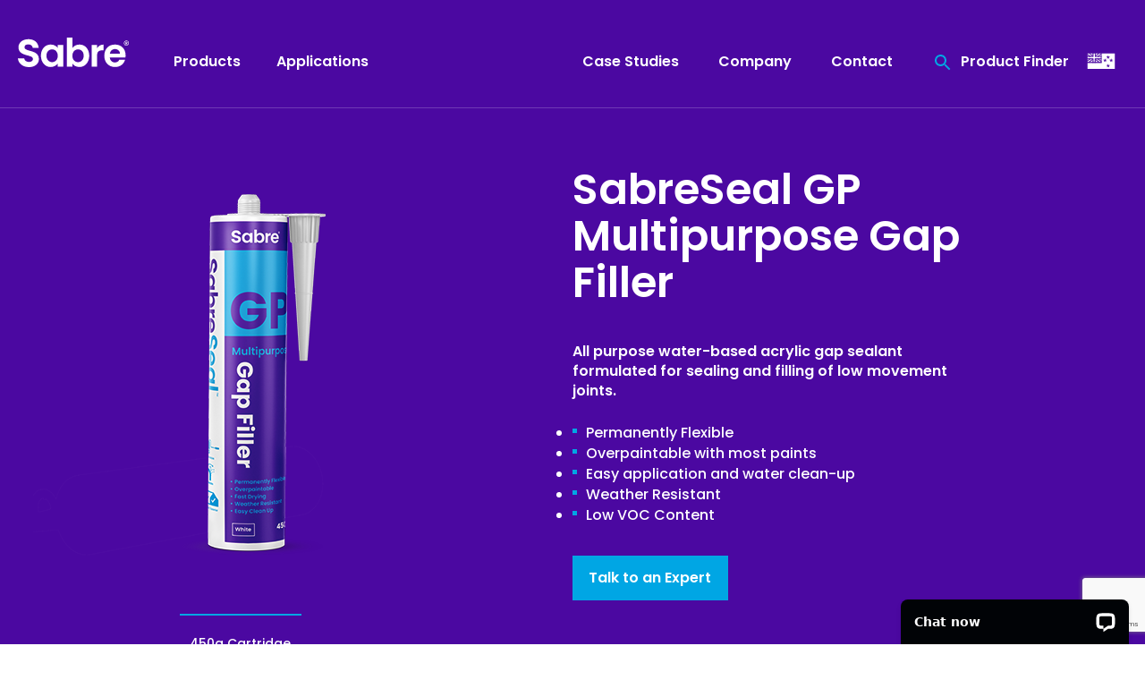

--- FILE ---
content_type: text/html; charset=UTF-8
request_url: https://www.sabreadhesives.com/product/sabreseal-gp-multipurpose-gap-filler/
body_size: 15247
content:
<!DOCTYPE html>
<html lang="en-US" class="no-js">
	<head>
		<meta charset="UTF-8">
		<meta name="viewport" content="width=device-width, initial-scale=1.0">
		<link rel="profile" href="http://gmpg.org/xfn/11">
		<link rel="pingback" href="https://www.sabreadhesives.com/xmlrpc.php">
		<link rel="preconnect" href="https://fonts.googleapis.com">
		<link href="https://fonts.googleapis.com/css2?family=Poppins:ital,wght@0,100;0,200;0,300;0,400;0,500;0,600;0,700;0,800;0,900;1,100;1,200;1,300;1,400;1,500;1,600;1,700;1,800;1,900&display=swap" rel="stylesheet">
		<meta name='robots' content='index, follow, max-image-preview:large, max-snippet:-1, max-video-preview:-1' />
<link rel="alternate" hreflang="en-NZ" href="https://www.sabreadhesives.com/product/sabreseal-gp-multipurpose-gap-filler/"  />
<link rel="alternate" hreflang="en-AU" href="https://www.sabreadhesives.com/au/product/sabreseal-gp-multipurpose-gap-filler/" />
<link rel="alternate" hreflang="x-default" href="https://www.sabreadhesives.com/product/sabreseal-gp-multipurpose-gap-filler/" />
	<!-- This site is optimized with the Yoast SEO plugin v23.9 - https://yoast.com/wordpress/plugins/seo/ -->
	<meta name="description" content="SabreSeal GP Multipurpose Gap Filler is an all-purpose water-based acrylic sealant for sealing and filling low movement joints both indoors and outdoors." />
	<link rel="canonical" href="https://www.sabreadhesives.com/product/sabreseal-gp-multipurpose-gap-filler/" />
	<meta property="og:locale" content="en_US" />
	<meta property="og:type" content="article" />
	<meta property="og:title" content="SabreSeal GP Multipurpose Gap Filler - Sabre" />
	<meta property="og:description" content="SabreSeal GP Multipurpose Gap Filler is an all-purpose water-based acrylic sealant for sealing and filling low movement joints both indoors and outdoors." />
	<meta property="og:url" content="https://www.sabreadhesives.com/product/sabreseal-gp-multipurpose-gap-filler/" />
	<meta property="og:site_name" content="Sabre" />
	<meta property="article:modified_time" content="2024-02-22T00:02:21+00:00" />
	<meta property="og:image" content="https://www.sabreadhesives.com/wp-content/uploads/2021/08/sabreseal_gp_gapfiller_cartridge_450_500x500.png" />
	<meta property="og:image:width" content="500" />
	<meta property="og:image:height" content="500" />
	<meta property="og:image:type" content="image/png" />
	<meta name="twitter:card" content="summary_large_image" />
	<meta name="twitter:label1" content="Est. reading time" />
	<meta name="twitter:data1" content="1 minute" />
	<script type="application/ld+json" class="yoast-schema-graph">{"@context":"https://schema.org","@graph":[{"@type":"WebPage","@id":"https://www.sabreadhesives.com/product/sabreseal-gp-multipurpose-gap-filler/","url":"https://www.sabreadhesives.com/product/sabreseal-gp-multipurpose-gap-filler/","name":"SabreSeal GP Multipurpose Gap Filler - Sabre","isPartOf":{"@id":"https://www.sabreadhesives.com/#website"},"primaryImageOfPage":{"@id":"https://www.sabreadhesives.com/product/sabreseal-gp-multipurpose-gap-filler/#primaryimage"},"image":{"@id":"https://www.sabreadhesives.com/product/sabreseal-gp-multipurpose-gap-filler/#primaryimage"},"thumbnailUrl":"https://www.sabreadhesives.com/wp-content/uploads/2021/08/sabreseal_gp_gapfiller_cartridge_450_500x500.png","datePublished":"2021-08-24T12:30:58+00:00","dateModified":"2024-02-22T00:02:21+00:00","description":"SabreSeal GP Multipurpose Gap Filler is an all-purpose water-based acrylic sealant for sealing and filling low movement joints both indoors and outdoors.","breadcrumb":{"@id":"https://www.sabreadhesives.com/product/sabreseal-gp-multipurpose-gap-filler/#breadcrumb"},"inLanguage":"en-US","potentialAction":[{"@type":"ReadAction","target":["https://www.sabreadhesives.com/product/sabreseal-gp-multipurpose-gap-filler/"]}]},{"@type":"ImageObject","inLanguage":"en-US","@id":"https://www.sabreadhesives.com/product/sabreseal-gp-multipurpose-gap-filler/#primaryimage","url":"https://www.sabreadhesives.com/wp-content/uploads/2021/08/sabreseal_gp_gapfiller_cartridge_450_500x500.png","contentUrl":"https://www.sabreadhesives.com/wp-content/uploads/2021/08/sabreseal_gp_gapfiller_cartridge_450_500x500.png","width":500,"height":500,"caption":"SabreSeal GP Gap Filler cartridge"},{"@type":"BreadcrumbList","@id":"https://www.sabreadhesives.com/product/sabreseal-gp-multipurpose-gap-filler/#breadcrumb","itemListElement":[{"@type":"ListItem","position":1,"name":"Home","item":"https://www.sabreadhesives.com/"},{"@type":"ListItem","position":2,"name":"SabreSeal GP Multipurpose Gap Filler"}]},{"@type":"WebSite","@id":"https://www.sabreadhesives.com/#website","url":"https://www.sabreadhesives.com/","name":"Sabre","description":"Good Bonds Last","potentialAction":[{"@type":"SearchAction","target":{"@type":"EntryPoint","urlTemplate":"https://www.sabreadhesives.com/?s={search_term_string}"},"query-input":{"@type":"PropertyValueSpecification","valueRequired":true,"valueName":"search_term_string"}}],"inLanguage":"en-US"}]}</script>
	<!-- / Yoast SEO plugin. -->


<script type="text/javascript">
/* <![CDATA[ */
window._wpemojiSettings = {"baseUrl":"https:\/\/s.w.org\/images\/core\/emoji\/15.0.3\/72x72\/","ext":".png","svgUrl":"https:\/\/s.w.org\/images\/core\/emoji\/15.0.3\/svg\/","svgExt":".svg","source":{"concatemoji":"https:\/\/www.sabreadhesives.com\/wp-includes\/js\/wp-emoji-release.min.js?ver=6.6.4"}};
/*! This file is auto-generated */
!function(i,n){var o,s,e;function c(e){try{var t={supportTests:e,timestamp:(new Date).valueOf()};sessionStorage.setItem(o,JSON.stringify(t))}catch(e){}}function p(e,t,n){e.clearRect(0,0,e.canvas.width,e.canvas.height),e.fillText(t,0,0);var t=new Uint32Array(e.getImageData(0,0,e.canvas.width,e.canvas.height).data),r=(e.clearRect(0,0,e.canvas.width,e.canvas.height),e.fillText(n,0,0),new Uint32Array(e.getImageData(0,0,e.canvas.width,e.canvas.height).data));return t.every(function(e,t){return e===r[t]})}function u(e,t,n){switch(t){case"flag":return n(e,"\ud83c\udff3\ufe0f\u200d\u26a7\ufe0f","\ud83c\udff3\ufe0f\u200b\u26a7\ufe0f")?!1:!n(e,"\ud83c\uddfa\ud83c\uddf3","\ud83c\uddfa\u200b\ud83c\uddf3")&&!n(e,"\ud83c\udff4\udb40\udc67\udb40\udc62\udb40\udc65\udb40\udc6e\udb40\udc67\udb40\udc7f","\ud83c\udff4\u200b\udb40\udc67\u200b\udb40\udc62\u200b\udb40\udc65\u200b\udb40\udc6e\u200b\udb40\udc67\u200b\udb40\udc7f");case"emoji":return!n(e,"\ud83d\udc26\u200d\u2b1b","\ud83d\udc26\u200b\u2b1b")}return!1}function f(e,t,n){var r="undefined"!=typeof WorkerGlobalScope&&self instanceof WorkerGlobalScope?new OffscreenCanvas(300,150):i.createElement("canvas"),a=r.getContext("2d",{willReadFrequently:!0}),o=(a.textBaseline="top",a.font="600 32px Arial",{});return e.forEach(function(e){o[e]=t(a,e,n)}),o}function t(e){var t=i.createElement("script");t.src=e,t.defer=!0,i.head.appendChild(t)}"undefined"!=typeof Promise&&(o="wpEmojiSettingsSupports",s=["flag","emoji"],n.supports={everything:!0,everythingExceptFlag:!0},e=new Promise(function(e){i.addEventListener("DOMContentLoaded",e,{once:!0})}),new Promise(function(t){var n=function(){try{var e=JSON.parse(sessionStorage.getItem(o));if("object"==typeof e&&"number"==typeof e.timestamp&&(new Date).valueOf()<e.timestamp+604800&&"object"==typeof e.supportTests)return e.supportTests}catch(e){}return null}();if(!n){if("undefined"!=typeof Worker&&"undefined"!=typeof OffscreenCanvas&&"undefined"!=typeof URL&&URL.createObjectURL&&"undefined"!=typeof Blob)try{var e="postMessage("+f.toString()+"("+[JSON.stringify(s),u.toString(),p.toString()].join(",")+"));",r=new Blob([e],{type:"text/javascript"}),a=new Worker(URL.createObjectURL(r),{name:"wpTestEmojiSupports"});return void(a.onmessage=function(e){c(n=e.data),a.terminate(),t(n)})}catch(e){}c(n=f(s,u,p))}t(n)}).then(function(e){for(var t in e)n.supports[t]=e[t],n.supports.everything=n.supports.everything&&n.supports[t],"flag"!==t&&(n.supports.everythingExceptFlag=n.supports.everythingExceptFlag&&n.supports[t]);n.supports.everythingExceptFlag=n.supports.everythingExceptFlag&&!n.supports.flag,n.DOMReady=!1,n.readyCallback=function(){n.DOMReady=!0}}).then(function(){return e}).then(function(){var e;n.supports.everything||(n.readyCallback(),(e=n.source||{}).concatemoji?t(e.concatemoji):e.wpemoji&&e.twemoji&&(t(e.twemoji),t(e.wpemoji)))}))}((window,document),window._wpemojiSettings);
/* ]]> */
</script>
<style id='wp-emoji-styles-inline-css' type='text/css'>

	img.wp-smiley, img.emoji {
		display: inline !important;
		border: none !important;
		box-shadow: none !important;
		height: 1em !important;
		width: 1em !important;
		margin: 0 0.07em !important;
		vertical-align: -0.1em !important;
		background: none !important;
		padding: 0 !important;
	}
</style>
<link rel='stylesheet' id='wp-block-library-css' href='https://www.sabreadhesives.com/wp-includes/css/dist/block-library/style.min.css?ver=6.6.4' type='text/css' media='all' />
<style id='classic-theme-styles-inline-css' type='text/css'>
/*! This file is auto-generated */
.wp-block-button__link{color:#fff;background-color:#32373c;border-radius:9999px;box-shadow:none;text-decoration:none;padding:calc(.667em + 2px) calc(1.333em + 2px);font-size:1.125em}.wp-block-file__button{background:#32373c;color:#fff;text-decoration:none}
</style>
<style id='global-styles-inline-css' type='text/css'>
:root{--wp--preset--aspect-ratio--square: 1;--wp--preset--aspect-ratio--4-3: 4/3;--wp--preset--aspect-ratio--3-4: 3/4;--wp--preset--aspect-ratio--3-2: 3/2;--wp--preset--aspect-ratio--2-3: 2/3;--wp--preset--aspect-ratio--16-9: 16/9;--wp--preset--aspect-ratio--9-16: 9/16;--wp--preset--color--black: #000000;--wp--preset--color--cyan-bluish-gray: #abb8c3;--wp--preset--color--white: #ffffff;--wp--preset--color--pale-pink: #f78da7;--wp--preset--color--vivid-red: #cf2e2e;--wp--preset--color--luminous-vivid-orange: #ff6900;--wp--preset--color--luminous-vivid-amber: #fcb900;--wp--preset--color--light-green-cyan: #7bdcb5;--wp--preset--color--vivid-green-cyan: #00d084;--wp--preset--color--pale-cyan-blue: #8ed1fc;--wp--preset--color--vivid-cyan-blue: #0693e3;--wp--preset--color--vivid-purple: #9b51e0;--wp--preset--gradient--vivid-cyan-blue-to-vivid-purple: linear-gradient(135deg,rgba(6,147,227,1) 0%,rgb(155,81,224) 100%);--wp--preset--gradient--light-green-cyan-to-vivid-green-cyan: linear-gradient(135deg,rgb(122,220,180) 0%,rgb(0,208,130) 100%);--wp--preset--gradient--luminous-vivid-amber-to-luminous-vivid-orange: linear-gradient(135deg,rgba(252,185,0,1) 0%,rgba(255,105,0,1) 100%);--wp--preset--gradient--luminous-vivid-orange-to-vivid-red: linear-gradient(135deg,rgba(255,105,0,1) 0%,rgb(207,46,46) 100%);--wp--preset--gradient--very-light-gray-to-cyan-bluish-gray: linear-gradient(135deg,rgb(238,238,238) 0%,rgb(169,184,195) 100%);--wp--preset--gradient--cool-to-warm-spectrum: linear-gradient(135deg,rgb(74,234,220) 0%,rgb(151,120,209) 20%,rgb(207,42,186) 40%,rgb(238,44,130) 60%,rgb(251,105,98) 80%,rgb(254,248,76) 100%);--wp--preset--gradient--blush-light-purple: linear-gradient(135deg,rgb(255,206,236) 0%,rgb(152,150,240) 100%);--wp--preset--gradient--blush-bordeaux: linear-gradient(135deg,rgb(254,205,165) 0%,rgb(254,45,45) 50%,rgb(107,0,62) 100%);--wp--preset--gradient--luminous-dusk: linear-gradient(135deg,rgb(255,203,112) 0%,rgb(199,81,192) 50%,rgb(65,88,208) 100%);--wp--preset--gradient--pale-ocean: linear-gradient(135deg,rgb(255,245,203) 0%,rgb(182,227,212) 50%,rgb(51,167,181) 100%);--wp--preset--gradient--electric-grass: linear-gradient(135deg,rgb(202,248,128) 0%,rgb(113,206,126) 100%);--wp--preset--gradient--midnight: linear-gradient(135deg,rgb(2,3,129) 0%,rgb(40,116,252) 100%);--wp--preset--font-size--small: 13px;--wp--preset--font-size--medium: 20px;--wp--preset--font-size--large: 36px;--wp--preset--font-size--x-large: 42px;--wp--preset--spacing--20: 0.44rem;--wp--preset--spacing--30: 0.67rem;--wp--preset--spacing--40: 1rem;--wp--preset--spacing--50: 1.5rem;--wp--preset--spacing--60: 2.25rem;--wp--preset--spacing--70: 3.38rem;--wp--preset--spacing--80: 5.06rem;--wp--preset--shadow--natural: 6px 6px 9px rgba(0, 0, 0, 0.2);--wp--preset--shadow--deep: 12px 12px 50px rgba(0, 0, 0, 0.4);--wp--preset--shadow--sharp: 6px 6px 0px rgba(0, 0, 0, 0.2);--wp--preset--shadow--outlined: 6px 6px 0px -3px rgba(255, 255, 255, 1), 6px 6px rgba(0, 0, 0, 1);--wp--preset--shadow--crisp: 6px 6px 0px rgba(0, 0, 0, 1);}:where(.is-layout-flex){gap: 0.5em;}:where(.is-layout-grid){gap: 0.5em;}body .is-layout-flex{display: flex;}.is-layout-flex{flex-wrap: wrap;align-items: center;}.is-layout-flex > :is(*, div){margin: 0;}body .is-layout-grid{display: grid;}.is-layout-grid > :is(*, div){margin: 0;}:where(.wp-block-columns.is-layout-flex){gap: 2em;}:where(.wp-block-columns.is-layout-grid){gap: 2em;}:where(.wp-block-post-template.is-layout-flex){gap: 1.25em;}:where(.wp-block-post-template.is-layout-grid){gap: 1.25em;}.has-black-color{color: var(--wp--preset--color--black) !important;}.has-cyan-bluish-gray-color{color: var(--wp--preset--color--cyan-bluish-gray) !important;}.has-white-color{color: var(--wp--preset--color--white) !important;}.has-pale-pink-color{color: var(--wp--preset--color--pale-pink) !important;}.has-vivid-red-color{color: var(--wp--preset--color--vivid-red) !important;}.has-luminous-vivid-orange-color{color: var(--wp--preset--color--luminous-vivid-orange) !important;}.has-luminous-vivid-amber-color{color: var(--wp--preset--color--luminous-vivid-amber) !important;}.has-light-green-cyan-color{color: var(--wp--preset--color--light-green-cyan) !important;}.has-vivid-green-cyan-color{color: var(--wp--preset--color--vivid-green-cyan) !important;}.has-pale-cyan-blue-color{color: var(--wp--preset--color--pale-cyan-blue) !important;}.has-vivid-cyan-blue-color{color: var(--wp--preset--color--vivid-cyan-blue) !important;}.has-vivid-purple-color{color: var(--wp--preset--color--vivid-purple) !important;}.has-black-background-color{background-color: var(--wp--preset--color--black) !important;}.has-cyan-bluish-gray-background-color{background-color: var(--wp--preset--color--cyan-bluish-gray) !important;}.has-white-background-color{background-color: var(--wp--preset--color--white) !important;}.has-pale-pink-background-color{background-color: var(--wp--preset--color--pale-pink) !important;}.has-vivid-red-background-color{background-color: var(--wp--preset--color--vivid-red) !important;}.has-luminous-vivid-orange-background-color{background-color: var(--wp--preset--color--luminous-vivid-orange) !important;}.has-luminous-vivid-amber-background-color{background-color: var(--wp--preset--color--luminous-vivid-amber) !important;}.has-light-green-cyan-background-color{background-color: var(--wp--preset--color--light-green-cyan) !important;}.has-vivid-green-cyan-background-color{background-color: var(--wp--preset--color--vivid-green-cyan) !important;}.has-pale-cyan-blue-background-color{background-color: var(--wp--preset--color--pale-cyan-blue) !important;}.has-vivid-cyan-blue-background-color{background-color: var(--wp--preset--color--vivid-cyan-blue) !important;}.has-vivid-purple-background-color{background-color: var(--wp--preset--color--vivid-purple) !important;}.has-black-border-color{border-color: var(--wp--preset--color--black) !important;}.has-cyan-bluish-gray-border-color{border-color: var(--wp--preset--color--cyan-bluish-gray) !important;}.has-white-border-color{border-color: var(--wp--preset--color--white) !important;}.has-pale-pink-border-color{border-color: var(--wp--preset--color--pale-pink) !important;}.has-vivid-red-border-color{border-color: var(--wp--preset--color--vivid-red) !important;}.has-luminous-vivid-orange-border-color{border-color: var(--wp--preset--color--luminous-vivid-orange) !important;}.has-luminous-vivid-amber-border-color{border-color: var(--wp--preset--color--luminous-vivid-amber) !important;}.has-light-green-cyan-border-color{border-color: var(--wp--preset--color--light-green-cyan) !important;}.has-vivid-green-cyan-border-color{border-color: var(--wp--preset--color--vivid-green-cyan) !important;}.has-pale-cyan-blue-border-color{border-color: var(--wp--preset--color--pale-cyan-blue) !important;}.has-vivid-cyan-blue-border-color{border-color: var(--wp--preset--color--vivid-cyan-blue) !important;}.has-vivid-purple-border-color{border-color: var(--wp--preset--color--vivid-purple) !important;}.has-vivid-cyan-blue-to-vivid-purple-gradient-background{background: var(--wp--preset--gradient--vivid-cyan-blue-to-vivid-purple) !important;}.has-light-green-cyan-to-vivid-green-cyan-gradient-background{background: var(--wp--preset--gradient--light-green-cyan-to-vivid-green-cyan) !important;}.has-luminous-vivid-amber-to-luminous-vivid-orange-gradient-background{background: var(--wp--preset--gradient--luminous-vivid-amber-to-luminous-vivid-orange) !important;}.has-luminous-vivid-orange-to-vivid-red-gradient-background{background: var(--wp--preset--gradient--luminous-vivid-orange-to-vivid-red) !important;}.has-very-light-gray-to-cyan-bluish-gray-gradient-background{background: var(--wp--preset--gradient--very-light-gray-to-cyan-bluish-gray) !important;}.has-cool-to-warm-spectrum-gradient-background{background: var(--wp--preset--gradient--cool-to-warm-spectrum) !important;}.has-blush-light-purple-gradient-background{background: var(--wp--preset--gradient--blush-light-purple) !important;}.has-blush-bordeaux-gradient-background{background: var(--wp--preset--gradient--blush-bordeaux) !important;}.has-luminous-dusk-gradient-background{background: var(--wp--preset--gradient--luminous-dusk) !important;}.has-pale-ocean-gradient-background{background: var(--wp--preset--gradient--pale-ocean) !important;}.has-electric-grass-gradient-background{background: var(--wp--preset--gradient--electric-grass) !important;}.has-midnight-gradient-background{background: var(--wp--preset--gradient--midnight) !important;}.has-small-font-size{font-size: var(--wp--preset--font-size--small) !important;}.has-medium-font-size{font-size: var(--wp--preset--font-size--medium) !important;}.has-large-font-size{font-size: var(--wp--preset--font-size--large) !important;}.has-x-large-font-size{font-size: var(--wp--preset--font-size--x-large) !important;}
:where(.wp-block-post-template.is-layout-flex){gap: 1.25em;}:where(.wp-block-post-template.is-layout-grid){gap: 1.25em;}
:where(.wp-block-columns.is-layout-flex){gap: 2em;}:where(.wp-block-columns.is-layout-grid){gap: 2em;}
:root :where(.wp-block-pullquote){font-size: 1.5em;line-height: 1.6;}
</style>
<link rel='stylesheet' id='contact-form-7-css' href='https://www.sabreadhesives.com/wp-content/plugins/contact-form-7/includes/css/styles.css?ver=6.0.1' type='text/css' media='all' />
<link rel='stylesheet' id='wpdreams-asl-basic-css' href='https://www.sabreadhesives.com/wp-content/plugins/ajax-search-lite/css/style.basic.css?ver=4.12.4' type='text/css' media='all' />
<link rel='stylesheet' id='wpdreams-asl-instance-css' href='https://www.sabreadhesives.com/wp-content/plugins/ajax-search-lite/css/style-curvy-black.css?ver=4.12.4' type='text/css' media='all' />
<link rel="https://api.w.org/" href="https://www.sabreadhesives.com/wp-json/" /><link rel="alternate" title="JSON" type="application/json" href="https://www.sabreadhesives.com/wp-json/wp/v2/product/1775" /><link rel="EditURI" type="application/rsd+xml" title="RSD" href="https://www.sabreadhesives.com/xmlrpc.php?rsd" />
<meta name="generator" content="WordPress 6.6.4" />
<link rel='shortlink' href='https://www.sabreadhesives.com/?p=1775' />
<link rel="alternate" title="oEmbed (JSON)" type="application/json+oembed" href="https://www.sabreadhesives.com/wp-json/oembed/1.0/embed?url=https%3A%2F%2Fwww.sabreadhesives.com%2Fproduct%2Fsabreseal-gp-multipurpose-gap-filler%2F" />
<link rel="alternate" title="oEmbed (XML)" type="text/xml+oembed" href="https://www.sabreadhesives.com/wp-json/oembed/1.0/embed?url=https%3A%2F%2Fwww.sabreadhesives.com%2Fproduct%2Fsabreseal-gp-multipurpose-gap-filler%2F&#038;format=xml" />
<!-- Google Tag Manager -->
<script>(function(w,d,s,l,i){w[l]=w[l]||[];w[l].push({'gtm.start':
new Date().getTime(),event:'gtm.js'});var f=d.getElementsByTagName(s)[0],
j=d.createElement(s),dl=l!='dataLayer'?'&l='+l:'';j.async=true;j.src=
'https://www.googletagmanager.com/gtm.js?id='+i+dl;f.parentNode.insertBefore(j,f);
})(window,document,'script','dataLayer','GTM-T5L4DQLN');</script>
<!-- End Google Tag Manager -->				<link rel="preconnect" href="https://fonts.gstatic.com" crossorigin />
				<link rel="preload" as="style" href="//fonts.googleapis.com/css?family=Open+Sans&display=swap" />
				<link rel="stylesheet" href="//fonts.googleapis.com/css?family=Open+Sans&display=swap" media="all" />
				<style type="text/css">.recentcomments a{display:inline !important;padding:0 !important;margin:0 !important;}</style><style class="wpcode-css-snippet">.wpcf7-submit {
	cursor: pointer;
}</style>			            <style>
				            
					div[id*='ajaxsearchlitesettings'].searchsettings .asl_option_inner label {
						font-size: 0px !important;
						color: rgba(0, 0, 0, 0);
					}
					div[id*='ajaxsearchlitesettings'].searchsettings .asl_option_inner label:after {
						font-size: 11px !important;
						position: absolute;
						top: 0;
						left: 0;
						z-index: 1;
					}
					.asl_w_container {
						width: 100%;
						margin: 0px 0px 0px 0px;
						min-width: 200px;
					}
					div[id*='ajaxsearchlite'].asl_m {
						width: 100%;
					}
					div[id*='ajaxsearchliteres'].wpdreams_asl_results div.resdrg span.highlighted {
						font-weight: bold;
						color: rgb(75, 8, 161);
						background-color: rgba(238, 238, 238, 0);
					}
					div[id*='ajaxsearchliteres'].wpdreams_asl_results .results img.asl_image {
						width: 70px;
						height: 70px;
						object-fit: cover;
					}
					div.asl_r .results {
						max-height: none;
					}
				
							.asl_w, .asl_w * {font-family:"Poppins" !important;}
							.asl_m input[type=search]::placeholder{font-family:"Poppins" !important;}
							.asl_m input[type=search]::-webkit-input-placeholder{font-family:"Poppins" !important;}
							.asl_m input[type=search]::-moz-placeholder{font-family:"Poppins" !important;}
							.asl_m input[type=search]:-ms-input-placeholder{font-family:"Poppins" !important;}
						
						.asl_m .probox svg {
							fill: rgb(75, 8, 161) !important;
						}
						.asl_m .probox .innericon {
							background-color: rgba(255, 255, 255, 1) !important;
							background-image: none !important;
							-webkit-background-image: none !important;
							-ms-background-image: none !important;
						}
					
						div.asl_m.asl_w {
							border:1px solid rgb(75, 8, 161) !important;border-radius:0px 0px 0px 0px !important;
							box-shadow: none !important;
						}
						div.asl_m.asl_w .probox {border: none !important;}
					
						.asl_r.asl_w {
							background-color: rgba(255, 255, 255, 1) !important;
							background-image: none !important;
							-webkit-background-image: none !important;
							-ms-background-image: none !important;
						}
					
						div.asl_r.asl_w.vertical .results .item::after {
							display: block;
							position: absolute;
							bottom: 0;
							content: '';
							height: 1px;
							width: 100%;
							background: #D8D8D8;
						}
						div.asl_r.asl_w.vertical .results .item.asl_last_item::after {
							display: none;
						}
								            </style>
			            <link rel="icon" href="https://www.sabreadhesives.com/wp-content/uploads/2024/02/cropped-sabre_favicon_2_512pix-32x32.png" sizes="32x32" />
<link rel="icon" href="https://www.sabreadhesives.com/wp-content/uploads/2024/02/cropped-sabre_favicon_2_512pix-192x192.png" sizes="192x192" />
<link rel="apple-touch-icon" href="https://www.sabreadhesives.com/wp-content/uploads/2024/02/cropped-sabre_favicon_2_512pix-180x180.png" />
<meta name="msapplication-TileImage" content="https://www.sabreadhesives.com/wp-content/uploads/2024/02/cropped-sabre_favicon_2_512pix-270x270.png" />
		<style type="text/css" id="wp-custom-css">
			html{
	overflow: auto !important;
}

.homepage .hp-products .image-cell .image-container{
	min-height: 400px;
}

/* Edited 07/18/2023 */
@media only screen and (max-width: 767px){
	#page-header{
		padding: 0 !important;
	}
	.global-category-content .grid .main-content h2{
			margin-left: 10px;
	}
	.global-category-content .grid .main-content h2:before{
			position: absolute;
			left: -8px;
	}
	#page-header #mobile-menu .mm-main-wrap .menu-main-menu-container>ul ul {
			height: 98% !important;
	}
}


#page-preloader{
	display: none !important;
}

#page-main #page-header #mobile-menu .mm-main-wrap .menu-main-menu-container #menu-main-menu-1.scroll-nav{
	overflow-y: auto!important;
}
body.scroll-lock, html.scroll-lock{
	height: 100vh !important;
	margin-top: 0 !important;
}
@media (min-width: 1999.5px) {
	.global-category-banner .banner-image .video-container {
		right: unset;
	}
	.global-category-banner .banner-image .video-bg {
		width: 620px;
		height: 520px;
		position: relative;
	}
	.global-category-banner .banner-image .video-bg img {
		position: absolute;
		object-fit: cover;
		left: 0;
		top: 0;
		height: 100%;
		width: 100%;
		vertical-align: bottom;
	} 
}

@media (max-width: 1999.5px) and (min-width: 1441px) {
	.global-category-banner .banner-image .video-container {
		right: 0 !important;
	}
	.global-category-banner .banner-image .video-bg {
		width: 100% !important;
		height: 100% !important;
		position: unset !important;
	}
	.global-category-banner .banner-image .video-bg img {
		position: unset !important;
	} 
}

@media not all and (min-resolution:.001dpcm) { 
    @media {
        .product-category .category-content .grid .main-content .product-container .product-content .product-single .featured-image .product-image, .page-panels.product-finder .product-finder-content .product-content .product-single .featured-image .product-image { 
            height: 299px !important;
        }
	}
}

@media (min-width: 767px) {
	.page-panels.single-product #how-to-use .media-container .play-btn.with-title {
		width: unset;
		display: inline-flex;
		align-items: center;
	}
	.page-panels.single-product #how-to-use .media-container .play-btn.with-title img {
		width: 40px;
	}
	.page-panels.single-product #how-to-use .media-container .play-btn.with-title span {
		font-size: 16px;
		line-height: 32px;
		font-weight: 600;
		color: #fff;
		margin-right: 15px;
	}
}

/** march 3**/
.global-listing .range-container>* .img-container .range-name {
  transform: rotate(90deg) !important;
	width: fit-content !important;
} 
.active-bgc{
	opacity: 1 !important;
}
#menu-main-menu .sub-menu li{
	opacity: 0;
	transition: 0.35s;
}
@media (max-width: 767px) {
	.home.page-template-front-page .homepage .hp-products .image-cell .image-container>#bgc-img-1{
		display: block !important;
    position: static !important;
	}
	.global-category-content .grid .main-content h2{
		line-height: 23.4px !important;
    font-size: 18px !important;
	}
}
@media (max-width: 425px){
.homepage .hp-products .image-cell .image-container{
	width: 100% !important;
}
	.homepage .hp-slideshow #hp-slider .slider-image{
		height: 320px !important;
	}
	.homepage .hp-promoban-inner .hp-promoban-col.hp-promoban-right{
		height: 300px;
	}
	.homepage .hp-promoban-inner .hp-promoban-col.hp-promoban-right img{
		object-fit: cover;
	}
}
#page-header .uhc-table .nav-cell .menu-main-menu-container #menu-main-menu>li>.sub-menu{
	display:none;
}		</style>
		                    <title>SabreSeal GP Multipurpose Gap Filler - Sabre</title>
        		<link rel="stylesheet" href="https://www.sabreadhesives.com/wp-content/themes/sabre/dist/style.css" type="text/css" />
		<link rel="stylesheet" href="https://www.sabreadhesives.com/wp-content/themes/sabre/dist/update.css" type="text/css" />
		<link rel="stylesheet" href="https://www.sabreadhesives.com/wp-content/themes/sabre/dist/custom.css" type="text/css" />
		<link rel="stylesheet" href="https://cdnjs.cloudflare.com/ajax/libs/fancybox/3.3.5/jquery.fancybox.min.css" />
		<link rel="stylesheet" href="https://use.fontawesome.com/releases/v5.7.2/css/all.css" integrity="sha384-fnmOCqbTlWIlj8LyTjo7mOUStjsKC4pOpQbqyi7RrhN7udi9RwhKkMHpvLbHG9Sr" crossorigin="anonymous">
		<script src="https://code.jquery.com/jquery-3.4.1.min.js" integrity="sha256-CSXorXvZcTkaix6Yvo6HppcZGetbYMGWSFlBw8HfCJo=" crossorigin="anonymous"></script>
		<script src="https://cdnjs.cloudflare.com/ajax/libs/fancybox/3.3.5/jquery.fancybox.min.js"></script>
		<script src="https://cdnjs.cloudflare.com/ajax/libs/jquery.isotope/3.0.6/isotope.pkgd.min.js"></script>

		<script type="text/javascript" id="www-widgetapi-script" src="https://s.ytimg.com/yts/jsbin/www-widgetapi-vflS50iB-/www-widgetapi.js" async=""></script>
        <script src="https://www.youtube.com/player_api"></script>
		<script>
		(function(w, d, t, h, s, n) {
			w.FlodeskObject = n;
			var fn = function() {
			(w[n].q = w[n].q || []).push(arguments);
			};
			w[n] = w[n] || fn;
			var f = d.getElementsByTagName(t)[0];
			var v = '?v=' + Math.floor(new Date().getTime() / (120 * 1000)) * 60;
			var sm = d.createElement(t);
			sm.async = true;
			sm.type = 'module';
			sm.src = h + s + '.mjs' + v;
			f.parentNode.insertBefore(sm, f);
			var sn = d.createElement(t);
			sn.async = true;
			sn.noModule = true;
			sn.src = h + s + '.js' + v;
			f.parentNode.insertBefore(sn, f);
		})(window, document, 'script', 'https://assets.flodesk.com', '/universal', 'fd');
		</script>
        <!-- Global site tag (gtag.js) - Google Analytics -->
<script async src=https://www.googletagmanager.com/gtag/js?id=UA-116952675-1></script>
<script>
  window.dataLayer = window.dataLayer || [];
  function gtag(){dataLayer.push(arguments);}
  gtag('js', new Date());
 
  gtag('config', 'UA-116952675-1');
</script>		<style>
			.global-category-content .grid .main-content .parent-category .product-content .product-single .featured-image .product-image, .global-category-content .grid .main-content .product-container .product-content .product-single .featured-image .product-image {
				height: auto;
			}

			/* multi site update */
			@media (max-width: 1200px) {
				#page-header .uhc-table .logo-cell {
					width: 100%;
					text-align: left;
				} 
				.custom-site-switcher {
					margin-top: 0!important;
				}
			}
			.custom-site-switcher {
				position: relative;
				width: auto;
				display: inline-block;
				margin-top: 20px;
				margin-left: 20px;
			}
			.custom-site-switcher .cs-current {
				display: inline-flex;
				align-items: center;
				justify-content: flex-start;
				cursor: pointer;
			}
			.custom-site-switcher img {
				display: inline-block;
				width: 32px;
				height: auto;
				background-color: #FFFFFF;
			}
			.custom-site-switcher .flg-label {
				font-size: 12px;
				color: #000;
			}
			.custom-site-switcher .cs-dropdown { 
				display: none;
				position: absolute;
				right: 0;
				top: calc(100% + 5px);
				width: 160px;
				box-shadow:2px 3px 5px #999;
			}
			.custom-site-switcher .cs-dropdown .cs-drop-item {
				background: #fff;
				width: 100%;
				padding: 8px 12px;
				cursor: pointer;
				transition: all 0.25s ease-in-out;
			}
			.custom-site-switcher .cs-dropdown .cs-drop-item a {
				display: flex;
				justify-content: flex-start;
				align-items: center;
			}
			.custom-site-switcher .cs-dropdown .cs-drop-item:hover {
				background: rgb(235,235,235);
			}
			.custom-site-switcher .cs-dropdown .cs-drop-item img {
				margin-right: 6px;
			}

			/* Announcement update */
			.annc-baner {
				padding: 0!important;
			}
			.annc-banner-inner {
				padding: 12px 0!important;
			}
		</style>
	</head>
    <body class="product-template-default single single-product postid-1775">

		<div id="font-preloader">
    <span class="font-fam-1">a</span>
</div>

<div id="page-preloader">
    <div class="preloader-wrapper">
		    </div>
</div>
		<div id="page-main" class="body-unload">

            <div class="annc-baner false" style="background-color: #2e006b">
    <div class="annc-banner-inner">
                                <img src="https://www.sabreadhesives.com/wp-content/uploads/2022/12/sabre-icon.svg">  <span>Our offices are closed for the break from 21 December till Monday 6 Jan - Enjoy the holiday season.</span>  <div class="ex-icon"><img src="https://www.sabreadhesives.com/wp-content/themes/sabre/assets/images/ex-icon.svg"></div>
    </div>
</div>
<header id="page-header">
    <div class="upper-header-wrapper container-block">
        <div class="uh-content content-block">
            <div class="tb-wr uhc-table">
                <div class="tb-c-wr logo-cell va-middle">
                    <a href="https://www.sabreadhesives.com">
                        <img src="https://www.sabreadhesives.com/wp-content/uploads/2021/07/Sabre-logo.svg" alt="Sabre logo in white" />
                    </a>
                </div>
                <div class="tb-c-wr nav-cell va-bottom">
                    <nav id="main-navigation" class="desktop-only">
                        <div class="menu-main-menu-container"><ul id="menu-main-menu" class="menu"><li id="menu-item-227" class="products menu-item menu-item-type-post_type menu-item-object-page menu-item-has-children menu-item-227"><a href="https://www.sabreadhesives.com/products/">Products</a>
<ul class="sub-menu">
	<li id="menu-item-271" class="mobile-only menu-item menu-item-type-custom menu-item-object-custom menu-item-271"><a href="/products">Overview &#8216;Products&#8217;</a></li>
	<li id="menu-item-1089" class="col menu-item menu-item-type-taxonomy menu-item-object-product_category menu-item-has-children menu-item-1089"><a href="https://www.sabreadhesives.com/products/industrial-adhesives/">Industrial Adhesives</a>
	<ul class="sub-menu">
		<li id="menu-item-1090" class="menu-item menu-item-type-taxonomy menu-item-object-product_category current-product-ancestor current-menu-parent current-product-parent menu-item-1090"><a href="https://www.sabreadhesives.com/products/sealants/">Sealants</a></li>
		<li id="menu-item-2032" class="menu-item menu-item-type-taxonomy menu-item-object-product_category menu-item-2032"><a href="https://www.sabreadhesives.com/products/binders-coatings/">Binders &amp; Coatings</a></li>
		<li id="menu-item-1092" class="menu-item menu-item-type-taxonomy menu-item-object-product_category menu-item-1092"><a href="https://www.sabreadhesives.com/products/tapes/">Tapes</a></li>
		<li id="menu-item-1093" class="menu-item menu-item-type-taxonomy menu-item-object-product_category menu-item-1093"><a href="https://www.sabreadhesives.com/products/wipes/">Wipes</a></li>
		<li id="menu-item-1094" class="menu-item menu-item-type-taxonomy menu-item-object-product_category menu-item-1094"><a href="https://www.sabreadhesives.com/products/accessories/">Accessories</a></li>
	</ul>
</li>
	<li id="menu-item-1159" class="col menu-item menu-item-type-taxonomy menu-item-object-sabre_range_products menu-item-has-children menu-item-1159"><a href="https://www.sabreadhesives.com/sabre-range/sabrebond/">SabreBond</a>
	<ul class="sub-menu">
		<li id="menu-item-1160" class="menu-item menu-item-type-taxonomy menu-item-object-sabre_range_products current-product-ancestor current-menu-parent current-product-parent menu-item-1160"><a href="https://www.sabreadhesives.com/sabre-range/sabreseal/">SabreSeal</a></li>
		<li id="menu-item-1161" class="menu-item menu-item-type-taxonomy menu-item-object-sabre_range_products menu-item-1161"><a href="https://www.sabreadhesives.com/sabre-range/sabregrip/">SabreGrip</a></li>
		<li id="menu-item-1162" class="menu-item menu-item-type-taxonomy menu-item-object-sabre_range_products menu-item-1162"><a href="https://www.sabreadhesives.com/sabre-range/sabrefix/">SabreFix</a></li>
		<li id="menu-item-1203" class="menu-item menu-item-type-taxonomy menu-item-object-sabre_range_products menu-item-1203"><a href="https://www.sabreadhesives.com/sabre-range/sabre/">Sabre</a></li>
		<li id="menu-item-1165" class="menu-item menu-item-type-taxonomy menu-item-object-sabre_range_products menu-item-1165"><a href="https://www.sabreadhesives.com/sabre-range/leeson/">Leeson Polyurethanes</a></li>
	</ul>
</li>
	<li id="menu-item-119" class="bold col no-hover menu-item menu-item-type-custom menu-item-object-custom menu-item-has-children menu-item-119"><a href="#">Find the quality product you need</a>
	<ul class="sub-menu">
		<li id="menu-item-120" class="product-finder menu-item menu-item-type-custom menu-item-object-custom menu-item-120"><a href="/product-finder">Product Finder</a></li>
	</ul>
</li>
</ul>
</li>
<li id="menu-item-253" class="menu-item menu-item-type-post_type menu-item-object-page menu-item-has-children menu-item-253"><a href="https://www.sabreadhesives.com/applications/">Applications</a>
<ul class="sub-menu">
	<li id="menu-item-121" class="mobile-only menu-item menu-item-type-custom menu-item-object-custom menu-item-121"><a href="/applications">Overview ’Applications’</a></li>
	<li id="menu-item-84" class="bold menu-item menu-item-type-custom menu-item-object-custom menu-item-has-children menu-item-84"><a href="/applications/construction/">Construction</a>
	<ul class="sub-menu">
		<li id="menu-item-123" class="mobile-only menu-item menu-item-type-custom menu-item-object-custom menu-item-123"><a href="/applications/construction/">Overview ‘Construction’</a></li>
		<li id="menu-item-1095" class="menu-item menu-item-type-taxonomy menu-item-object-application_category current-product-ancestor menu-item-1095"><a href="https://www.sabreadhesives.com/applications/joint-sealants/">Joint Sealants</a></li>
		<li id="menu-item-1096" class="menu-item menu-item-type-taxonomy menu-item-object-application_category menu-item-1096"><a href="https://www.sabreadhesives.com/applications/construction-adhesives/">Construction Adhesives</a></li>
		<li id="menu-item-1097" class="menu-item menu-item-type-taxonomy menu-item-object-application_category current-product-ancestor menu-item-1097"><a href="https://www.sabreadhesives.com/applications/plumbing-electrical/">Plumbing &amp; Electrical</a></li>
		<li id="menu-item-1098" class="menu-item menu-item-type-taxonomy menu-item-object-application_category current-product-ancestor menu-item-1098"><a href="https://www.sabreadhesives.com/applications/painting-plastering/">Painting &amp; Plastering</a></li>
		<li id="menu-item-1099" class="menu-item menu-item-type-taxonomy menu-item-object-application_category menu-item-1099"><a href="https://www.sabreadhesives.com/applications/hvac/">HVAC</a></li>
		<li id="menu-item-1100" class="menu-item menu-item-type-taxonomy menu-item-object-application_category menu-item-1100"><a href="https://www.sabreadhesives.com/applications/acoustics/">Acoustics</a></li>
		<li id="menu-item-1101" class="menu-item menu-item-type-taxonomy menu-item-object-application_category menu-item-1101"><a href="https://www.sabreadhesives.com/applications/roofing/">Roofing</a></li>
		<li id="menu-item-1102" class="menu-item menu-item-type-taxonomy menu-item-object-application_category menu-item-1102"><a href="https://www.sabreadhesives.com/applications/asbestos-remediation/">Asbestos Remediation</a></li>
	</ul>
</li>
	<li id="menu-item-93" class="bold menu-item menu-item-type-custom menu-item-object-custom menu-item-has-children menu-item-93"><a href="/applications/manufacturing/">Manufacturing</a>
	<ul class="sub-menu">
		<li id="menu-item-122" class="mobile-only menu-item menu-item-type-custom menu-item-object-custom menu-item-122"><a href="/applications/manufacturing/">Overview ‘Manufacturing’</a></li>
		<li id="menu-item-1104" class="menu-item menu-item-type-taxonomy menu-item-object-application_category menu-item-1104"><a href="https://www.sabreadhesives.com/applications/truck/">Commercial Vehicles</a></li>
		<li id="menu-item-1103" class="menu-item menu-item-type-taxonomy menu-item-object-application_category menu-item-1103"><a href="https://www.sabreadhesives.com/applications/bus/">Bus &amp; Coach</a></li>
		<li id="menu-item-1105" class="menu-item menu-item-type-taxonomy menu-item-object-application_category menu-item-1105"><a href="https://www.sabreadhesives.com/applications/caravan-adhesive-sealants/">Caravan &amp; Motorhome</a></li>
		<li id="menu-item-1106" class="menu-item menu-item-type-taxonomy menu-item-object-application_category menu-item-1106"><a href="https://www.sabreadhesives.com/applications/marine-adhesives-sealants/">Marine Sealants &amp; Adhesives</a></li>
		<li id="menu-item-1107" class="menu-item menu-item-type-taxonomy menu-item-object-application_category menu-item-1107"><a href="https://www.sabreadhesives.com/applications/panel-lamination/">Panel Lamination</a></li>
		<li id="menu-item-2137" class="menu-item menu-item-type-taxonomy menu-item-object-application_category menu-item-2137"><a href="https://www.sabreadhesives.com/applications/panel-bonding/">Panel Bonding</a></li>
		<li id="menu-item-1108" class="menu-item menu-item-type-taxonomy menu-item-object-application_category menu-item-1108"><a href="https://www.sabreadhesives.com/applications/joinery/">Joinery</a></li>
		<li id="menu-item-1109" class="menu-item menu-item-type-taxonomy menu-item-object-application_category menu-item-1109"><a href="https://www.sabreadhesives.com/applications/furniture-upholstery/">Furniture &amp; Upholstery</a></li>
	</ul>
</li>
	<li id="menu-item-101" class="bold menu-item menu-item-type-custom menu-item-object-custom menu-item-has-children menu-item-101"><a href="/applications/coatings/">Coatings</a>
	<ul class="sub-menu">
		<li id="menu-item-124" class="mobile-only menu-item menu-item-type-custom menu-item-object-custom menu-item-124"><a href="/applications/coatings/">Overview ‘Coatings’</a></li>
		<li id="menu-item-1110" class="menu-item menu-item-type-taxonomy menu-item-object-application_category menu-item-1110"><a href="https://www.sabreadhesives.com/applications/recreational-surfacing/">Recreational Surfacing</a></li>
		<li id="menu-item-1111" class="menu-item menu-item-type-taxonomy menu-item-object-application_category menu-item-1111"><a href="https://www.sabreadhesives.com/applications/high-friction-surfacing/">High Friction Surfacing</a></li>
		<li id="menu-item-1112" class="menu-item menu-item-type-taxonomy menu-item-object-application_category menu-item-1112"><a href="https://www.sabreadhesives.com/applications/resin-bound-surfacing/">Resin Bound Surfacing</a></li>
		<li id="menu-item-1113" class="menu-item menu-item-type-taxonomy menu-item-object-application_category menu-item-1113"><a href="https://www.sabreadhesives.com/applications/industrial-coatings/">Industrial Coatings</a></li>
	</ul>
</li>
</ul>
</li>
<li id="menu-item-2540" class="menu-item menu-item-type-custom menu-item-object-custom menu-item-2540"><a href="https://www.sabreadhesives.com/case-study/">Case Studies</a></li>
<li id="menu-item-408" class="menu-item menu-item-type-post_type menu-item-object-page menu-item-408"><a href="https://www.sabreadhesives.com/company/">Company</a></li>
<li id="menu-item-423" class="menu-item menu-item-type-post_type menu-item-object-page menu-item-423"><a href="https://www.sabreadhesives.com/contact/">Contact</a></li>
<li id="menu-item-267" class="product-finder menu-item menu-item-type-post_type menu-item-object-page menu-item-267"><a href="https://www.sabreadhesives.com/product-finder/">Product Finder</a></li>
</ul></div>						<script>
							$('#page-header .nav-cell .desktop-only #menu-main-menu > li > .sub-menu').wrapInner('<div class="submenu-wrap row"></div>');
							$('#page-header .nav-cell .desktop-only #menu-main-menu .submenu-wrap > li.col').addClass('grid__m-4');
							$('#page-header .nav-cell .desktop-only #menu-main-menu .submenu-wrap > li.menu-item-has-children').addClass('grid__m-4');
							$('#page-header .uhc-table .nav-cell .menu-main-menu-container #menu-main-menu>li>.sub-menu').show();
							$('#page-header .nav-cell .desktop-only #menu-main-menu .sub-menu li').css({opacity: 1});
						</script>
                    </nav>
					<div id="test-nav" style="display:none;">
						<div class="menu-main-menu-container"><ul id="menu-main-menu-1" class="menu"><li class="products menu-item menu-item-type-post_type menu-item-object-page menu-item-has-children menu-item-227"><a href="https://www.sabreadhesives.com/products/">Products</a>
<ul class="sub-menu">
	<li class="mobile-only menu-item menu-item-type-custom menu-item-object-custom menu-item-271"><a href="/products">Overview &#8216;Products&#8217;</a></li>
	<li class="col menu-item menu-item-type-taxonomy menu-item-object-product_category menu-item-has-children menu-item-1089"><a href="https://www.sabreadhesives.com/products/industrial-adhesives/">Industrial Adhesives</a>
	<ul class="sub-menu">
		<li class="menu-item menu-item-type-taxonomy menu-item-object-product_category current-product-ancestor current-menu-parent current-product-parent menu-item-1090"><a href="https://www.sabreadhesives.com/products/sealants/">Sealants</a></li>
		<li class="menu-item menu-item-type-taxonomy menu-item-object-product_category menu-item-2032"><a href="https://www.sabreadhesives.com/products/binders-coatings/">Binders &amp; Coatings</a></li>
		<li class="menu-item menu-item-type-taxonomy menu-item-object-product_category menu-item-1092"><a href="https://www.sabreadhesives.com/products/tapes/">Tapes</a></li>
		<li class="menu-item menu-item-type-taxonomy menu-item-object-product_category menu-item-1093"><a href="https://www.sabreadhesives.com/products/wipes/">Wipes</a></li>
		<li class="menu-item menu-item-type-taxonomy menu-item-object-product_category menu-item-1094"><a href="https://www.sabreadhesives.com/products/accessories/">Accessories</a></li>
	</ul>
</li>
	<li class="col menu-item menu-item-type-taxonomy menu-item-object-sabre_range_products menu-item-has-children menu-item-1159"><a href="https://www.sabreadhesives.com/sabre-range/sabrebond/">SabreBond</a>
	<ul class="sub-menu">
		<li class="menu-item menu-item-type-taxonomy menu-item-object-sabre_range_products current-product-ancestor current-menu-parent current-product-parent menu-item-1160"><a href="https://www.sabreadhesives.com/sabre-range/sabreseal/">SabreSeal</a></li>
		<li class="menu-item menu-item-type-taxonomy menu-item-object-sabre_range_products menu-item-1161"><a href="https://www.sabreadhesives.com/sabre-range/sabregrip/">SabreGrip</a></li>
		<li class="menu-item menu-item-type-taxonomy menu-item-object-sabre_range_products menu-item-1162"><a href="https://www.sabreadhesives.com/sabre-range/sabrefix/">SabreFix</a></li>
		<li class="menu-item menu-item-type-taxonomy menu-item-object-sabre_range_products menu-item-1203"><a href="https://www.sabreadhesives.com/sabre-range/sabre/">Sabre</a></li>
		<li class="menu-item menu-item-type-taxonomy menu-item-object-sabre_range_products menu-item-1165"><a href="https://www.sabreadhesives.com/sabre-range/leeson/">Leeson Polyurethanes</a></li>
	</ul>
</li>
	<li class="bold col no-hover menu-item menu-item-type-custom menu-item-object-custom menu-item-has-children menu-item-119"><a href="#">Find the quality product you need</a>
	<ul class="sub-menu">
		<li class="product-finder menu-item menu-item-type-custom menu-item-object-custom menu-item-120"><a href="/product-finder">Product Finder</a></li>
	</ul>
</li>
</ul>
</li>
<li class="menu-item menu-item-type-post_type menu-item-object-page menu-item-has-children menu-item-253"><a href="https://www.sabreadhesives.com/applications/">Applications</a>
<ul class="sub-menu">
	<li class="mobile-only menu-item menu-item-type-custom menu-item-object-custom menu-item-121"><a href="/applications">Overview ’Applications’</a></li>
	<li class="bold menu-item menu-item-type-custom menu-item-object-custom menu-item-has-children menu-item-84"><a href="/applications/construction/">Construction</a>
	<ul class="sub-menu">
		<li class="mobile-only menu-item menu-item-type-custom menu-item-object-custom menu-item-123"><a href="/applications/construction/">Overview ‘Construction’</a></li>
		<li class="menu-item menu-item-type-taxonomy menu-item-object-application_category current-product-ancestor menu-item-1095"><a href="https://www.sabreadhesives.com/applications/joint-sealants/">Joint Sealants</a></li>
		<li class="menu-item menu-item-type-taxonomy menu-item-object-application_category menu-item-1096"><a href="https://www.sabreadhesives.com/applications/construction-adhesives/">Construction Adhesives</a></li>
		<li class="menu-item menu-item-type-taxonomy menu-item-object-application_category current-product-ancestor menu-item-1097"><a href="https://www.sabreadhesives.com/applications/plumbing-electrical/">Plumbing &amp; Electrical</a></li>
		<li class="menu-item menu-item-type-taxonomy menu-item-object-application_category current-product-ancestor menu-item-1098"><a href="https://www.sabreadhesives.com/applications/painting-plastering/">Painting &amp; Plastering</a></li>
		<li class="menu-item menu-item-type-taxonomy menu-item-object-application_category menu-item-1099"><a href="https://www.sabreadhesives.com/applications/hvac/">HVAC</a></li>
		<li class="menu-item menu-item-type-taxonomy menu-item-object-application_category menu-item-1100"><a href="https://www.sabreadhesives.com/applications/acoustics/">Acoustics</a></li>
		<li class="menu-item menu-item-type-taxonomy menu-item-object-application_category menu-item-1101"><a href="https://www.sabreadhesives.com/applications/roofing/">Roofing</a></li>
		<li class="menu-item menu-item-type-taxonomy menu-item-object-application_category menu-item-1102"><a href="https://www.sabreadhesives.com/applications/asbestos-remediation/">Asbestos Remediation</a></li>
	</ul>
</li>
	<li class="bold menu-item menu-item-type-custom menu-item-object-custom menu-item-has-children menu-item-93"><a href="/applications/manufacturing/">Manufacturing</a>
	<ul class="sub-menu">
		<li class="mobile-only menu-item menu-item-type-custom menu-item-object-custom menu-item-122"><a href="/applications/manufacturing/">Overview ‘Manufacturing’</a></li>
		<li class="menu-item menu-item-type-taxonomy menu-item-object-application_category menu-item-1104"><a href="https://www.sabreadhesives.com/applications/truck/">Commercial Vehicles</a></li>
		<li class="menu-item menu-item-type-taxonomy menu-item-object-application_category menu-item-1103"><a href="https://www.sabreadhesives.com/applications/bus/">Bus &amp; Coach</a></li>
		<li class="menu-item menu-item-type-taxonomy menu-item-object-application_category menu-item-1105"><a href="https://www.sabreadhesives.com/applications/caravan-adhesive-sealants/">Caravan &amp; Motorhome</a></li>
		<li class="menu-item menu-item-type-taxonomy menu-item-object-application_category menu-item-1106"><a href="https://www.sabreadhesives.com/applications/marine-adhesives-sealants/">Marine Sealants &amp; Adhesives</a></li>
		<li class="menu-item menu-item-type-taxonomy menu-item-object-application_category menu-item-1107"><a href="https://www.sabreadhesives.com/applications/panel-lamination/">Panel Lamination</a></li>
		<li class="menu-item menu-item-type-taxonomy menu-item-object-application_category menu-item-2137"><a href="https://www.sabreadhesives.com/applications/panel-bonding/">Panel Bonding</a></li>
		<li class="menu-item menu-item-type-taxonomy menu-item-object-application_category menu-item-1108"><a href="https://www.sabreadhesives.com/applications/joinery/">Joinery</a></li>
		<li class="menu-item menu-item-type-taxonomy menu-item-object-application_category menu-item-1109"><a href="https://www.sabreadhesives.com/applications/furniture-upholstery/">Furniture &amp; Upholstery</a></li>
	</ul>
</li>
	<li class="bold menu-item menu-item-type-custom menu-item-object-custom menu-item-has-children menu-item-101"><a href="/applications/coatings/">Coatings</a>
	<ul class="sub-menu">
		<li class="mobile-only menu-item menu-item-type-custom menu-item-object-custom menu-item-124"><a href="/applications/coatings/">Overview ‘Coatings’</a></li>
		<li class="menu-item menu-item-type-taxonomy menu-item-object-application_category menu-item-1110"><a href="https://www.sabreadhesives.com/applications/recreational-surfacing/">Recreational Surfacing</a></li>
		<li class="menu-item menu-item-type-taxonomy menu-item-object-application_category menu-item-1111"><a href="https://www.sabreadhesives.com/applications/high-friction-surfacing/">High Friction Surfacing</a></li>
		<li class="menu-item menu-item-type-taxonomy menu-item-object-application_category menu-item-1112"><a href="https://www.sabreadhesives.com/applications/resin-bound-surfacing/">Resin Bound Surfacing</a></li>
		<li class="menu-item menu-item-type-taxonomy menu-item-object-application_category menu-item-1113"><a href="https://www.sabreadhesives.com/applications/industrial-coatings/">Industrial Coatings</a></li>
	</ul>
</li>
</ul>
</li>
<li class="menu-item menu-item-type-custom menu-item-object-custom menu-item-2540"><a href="https://www.sabreadhesives.com/case-study/">Case Studies</a></li>
<li class="menu-item menu-item-type-post_type menu-item-object-page menu-item-408"><a href="https://www.sabreadhesives.com/company/">Company</a></li>
<li class="menu-item menu-item-type-post_type menu-item-object-page menu-item-423"><a href="https://www.sabreadhesives.com/contact/">Contact</a></li>
<li class="product-finder menu-item menu-item-type-post_type menu-item-object-page menu-item-267"><a href="https://www.sabreadhesives.com/product-finder/">Product Finder</a></li>
</ul></div>					</div> 
                    <div id="hamburger-menu" class="mobile-menu-trigger mobile-only">
                        <div class="hm-bar"></div>
                        <div class="hm-bar"></div>
                        <div class="hm-bar"></div>
                    </div>
                    <div id="mobile-menu">
                        <div class="mm-main-wrap">
                            <div class="mobile-nav-wrapper">
                            <div class="mobile-controls">
                                    <a class="back-button"><span><</span> Back</a>
                                </div>
                                                                        <div class="menu-main-menu-container"><ul id="menu-main-menu-2" class="menu"><li class="products menu-item menu-item-type-post_type menu-item-object-page menu-item-has-children menu-item-227"><a href="https://www.sabreadhesives.com/products/">Products</a>
<ul class="sub-menu">
	<li class="mobile-only menu-item menu-item-type-custom menu-item-object-custom menu-item-271"><a href="/products">Overview &#8216;Products&#8217;</a></li>
	<li class="col menu-item menu-item-type-taxonomy menu-item-object-product_category menu-item-has-children menu-item-1089"><a href="https://www.sabreadhesives.com/products/industrial-adhesives/">Industrial Adhesives</a>
	<ul class="sub-menu">
		<li class="menu-item menu-item-type-taxonomy menu-item-object-product_category current-product-ancestor current-menu-parent current-product-parent menu-item-1090"><a href="https://www.sabreadhesives.com/products/sealants/">Sealants</a></li>
		<li class="menu-item menu-item-type-taxonomy menu-item-object-product_category menu-item-2032"><a href="https://www.sabreadhesives.com/products/binders-coatings/">Binders &amp; Coatings</a></li>
		<li class="menu-item menu-item-type-taxonomy menu-item-object-product_category menu-item-1092"><a href="https://www.sabreadhesives.com/products/tapes/">Tapes</a></li>
		<li class="menu-item menu-item-type-taxonomy menu-item-object-product_category menu-item-1093"><a href="https://www.sabreadhesives.com/products/wipes/">Wipes</a></li>
		<li class="menu-item menu-item-type-taxonomy menu-item-object-product_category menu-item-1094"><a href="https://www.sabreadhesives.com/products/accessories/">Accessories</a></li>
	</ul>
</li>
	<li class="col menu-item menu-item-type-taxonomy menu-item-object-sabre_range_products menu-item-has-children menu-item-1159"><a href="https://www.sabreadhesives.com/sabre-range/sabrebond/">SabreBond</a>
	<ul class="sub-menu">
		<li class="menu-item menu-item-type-taxonomy menu-item-object-sabre_range_products current-product-ancestor current-menu-parent current-product-parent menu-item-1160"><a href="https://www.sabreadhesives.com/sabre-range/sabreseal/">SabreSeal</a></li>
		<li class="menu-item menu-item-type-taxonomy menu-item-object-sabre_range_products menu-item-1161"><a href="https://www.sabreadhesives.com/sabre-range/sabregrip/">SabreGrip</a></li>
		<li class="menu-item menu-item-type-taxonomy menu-item-object-sabre_range_products menu-item-1162"><a href="https://www.sabreadhesives.com/sabre-range/sabrefix/">SabreFix</a></li>
		<li class="menu-item menu-item-type-taxonomy menu-item-object-sabre_range_products menu-item-1203"><a href="https://www.sabreadhesives.com/sabre-range/sabre/">Sabre</a></li>
		<li class="menu-item menu-item-type-taxonomy menu-item-object-sabre_range_products menu-item-1165"><a href="https://www.sabreadhesives.com/sabre-range/leeson/">Leeson Polyurethanes</a></li>
	</ul>
</li>
	<li class="bold col no-hover menu-item menu-item-type-custom menu-item-object-custom menu-item-has-children menu-item-119"><a href="#">Find the quality product you need</a>
	<ul class="sub-menu">
		<li class="product-finder menu-item menu-item-type-custom menu-item-object-custom menu-item-120"><a href="/product-finder">Product Finder</a></li>
	</ul>
</li>
</ul>
</li>
<li class="menu-item menu-item-type-post_type menu-item-object-page menu-item-has-children menu-item-253"><a href="https://www.sabreadhesives.com/applications/">Applications</a>
<ul class="sub-menu">
	<li class="mobile-only menu-item menu-item-type-custom menu-item-object-custom menu-item-121"><a href="/applications">Overview ’Applications’</a></li>
	<li class="bold menu-item menu-item-type-custom menu-item-object-custom menu-item-has-children menu-item-84"><a href="/applications/construction/">Construction</a>
	<ul class="sub-menu">
		<li class="mobile-only menu-item menu-item-type-custom menu-item-object-custom menu-item-123"><a href="/applications/construction/">Overview ‘Construction’</a></li>
		<li class="menu-item menu-item-type-taxonomy menu-item-object-application_category current-product-ancestor menu-item-1095"><a href="https://www.sabreadhesives.com/applications/joint-sealants/">Joint Sealants</a></li>
		<li class="menu-item menu-item-type-taxonomy menu-item-object-application_category menu-item-1096"><a href="https://www.sabreadhesives.com/applications/construction-adhesives/">Construction Adhesives</a></li>
		<li class="menu-item menu-item-type-taxonomy menu-item-object-application_category current-product-ancestor menu-item-1097"><a href="https://www.sabreadhesives.com/applications/plumbing-electrical/">Plumbing &amp; Electrical</a></li>
		<li class="menu-item menu-item-type-taxonomy menu-item-object-application_category current-product-ancestor menu-item-1098"><a href="https://www.sabreadhesives.com/applications/painting-plastering/">Painting &amp; Plastering</a></li>
		<li class="menu-item menu-item-type-taxonomy menu-item-object-application_category menu-item-1099"><a href="https://www.sabreadhesives.com/applications/hvac/">HVAC</a></li>
		<li class="menu-item menu-item-type-taxonomy menu-item-object-application_category menu-item-1100"><a href="https://www.sabreadhesives.com/applications/acoustics/">Acoustics</a></li>
		<li class="menu-item menu-item-type-taxonomy menu-item-object-application_category menu-item-1101"><a href="https://www.sabreadhesives.com/applications/roofing/">Roofing</a></li>
		<li class="menu-item menu-item-type-taxonomy menu-item-object-application_category menu-item-1102"><a href="https://www.sabreadhesives.com/applications/asbestos-remediation/">Asbestos Remediation</a></li>
	</ul>
</li>
	<li class="bold menu-item menu-item-type-custom menu-item-object-custom menu-item-has-children menu-item-93"><a href="/applications/manufacturing/">Manufacturing</a>
	<ul class="sub-menu">
		<li class="mobile-only menu-item menu-item-type-custom menu-item-object-custom menu-item-122"><a href="/applications/manufacturing/">Overview ‘Manufacturing’</a></li>
		<li class="menu-item menu-item-type-taxonomy menu-item-object-application_category menu-item-1104"><a href="https://www.sabreadhesives.com/applications/truck/">Commercial Vehicles</a></li>
		<li class="menu-item menu-item-type-taxonomy menu-item-object-application_category menu-item-1103"><a href="https://www.sabreadhesives.com/applications/bus/">Bus &amp; Coach</a></li>
		<li class="menu-item menu-item-type-taxonomy menu-item-object-application_category menu-item-1105"><a href="https://www.sabreadhesives.com/applications/caravan-adhesive-sealants/">Caravan &amp; Motorhome</a></li>
		<li class="menu-item menu-item-type-taxonomy menu-item-object-application_category menu-item-1106"><a href="https://www.sabreadhesives.com/applications/marine-adhesives-sealants/">Marine Sealants &amp; Adhesives</a></li>
		<li class="menu-item menu-item-type-taxonomy menu-item-object-application_category menu-item-1107"><a href="https://www.sabreadhesives.com/applications/panel-lamination/">Panel Lamination</a></li>
		<li class="menu-item menu-item-type-taxonomy menu-item-object-application_category menu-item-2137"><a href="https://www.sabreadhesives.com/applications/panel-bonding/">Panel Bonding</a></li>
		<li class="menu-item menu-item-type-taxonomy menu-item-object-application_category menu-item-1108"><a href="https://www.sabreadhesives.com/applications/joinery/">Joinery</a></li>
		<li class="menu-item menu-item-type-taxonomy menu-item-object-application_category menu-item-1109"><a href="https://www.sabreadhesives.com/applications/furniture-upholstery/">Furniture &amp; Upholstery</a></li>
	</ul>
</li>
	<li class="bold menu-item menu-item-type-custom menu-item-object-custom menu-item-has-children menu-item-101"><a href="/applications/coatings/">Coatings</a>
	<ul class="sub-menu">
		<li class="mobile-only menu-item menu-item-type-custom menu-item-object-custom menu-item-124"><a href="/applications/coatings/">Overview ‘Coatings’</a></li>
		<li class="menu-item menu-item-type-taxonomy menu-item-object-application_category menu-item-1110"><a href="https://www.sabreadhesives.com/applications/recreational-surfacing/">Recreational Surfacing</a></li>
		<li class="menu-item menu-item-type-taxonomy menu-item-object-application_category menu-item-1111"><a href="https://www.sabreadhesives.com/applications/high-friction-surfacing/">High Friction Surfacing</a></li>
		<li class="menu-item menu-item-type-taxonomy menu-item-object-application_category menu-item-1112"><a href="https://www.sabreadhesives.com/applications/resin-bound-surfacing/">Resin Bound Surfacing</a></li>
		<li class="menu-item menu-item-type-taxonomy menu-item-object-application_category menu-item-1113"><a href="https://www.sabreadhesives.com/applications/industrial-coatings/">Industrial Coatings</a></li>
	</ul>
</li>
</ul>
</li>
<li class="menu-item menu-item-type-custom menu-item-object-custom menu-item-2540"><a href="https://www.sabreadhesives.com/case-study/">Case Studies</a></li>
<li class="menu-item menu-item-type-post_type menu-item-object-page menu-item-408"><a href="https://www.sabreadhesives.com/company/">Company</a></li>
<li class="menu-item menu-item-type-post_type menu-item-object-page menu-item-423"><a href="https://www.sabreadhesives.com/contact/">Contact</a></li>
<li class="product-finder menu-item menu-item-type-post_type menu-item-object-page menu-item-267"><a href="https://www.sabreadhesives.com/product-finder/">Product Finder</a></li>
</ul></div>                            </div>
                        </div>
                    </div>
                </div>
                <div class="tb-c-wr site-switcher-cell va-middle">
                        <!-- site switcher -->
                                                <div class="custom-site-switcher">
                            <div class="cs-current toggle">
                                                                <img src="https://www.sabreadhesives.com/wp-content/themes/sabre/assets/images/flag-nz.svg" alt="New Zealand Flag">
                                                            </div>
                            <div class="cs-dropdown">
                                <input type="hidden" value="https://www.sabreadhesives.com/product/sabreseal-gp-multipurpose-gap-filler">
                                <div class="cs-drop-item">
                                                                         <a href="https://www.sabreadhesives.com/product/sabreseal-gp-multipurpose-gap-filler">
                                                                            <img src="https://www.sabreadhesives.com/wp-content/themes/sabre/assets/images/flag-nz.svg" alt="New Zealand Flag">
                                        <span class="flg-label">New Zealand</span>
                                    </a>
                                </div>
                                <div class="cs-drop-item">
                                                                         <a href="https://www.sabreadhesives.com/au/product/sabreseal-gp-multipurpose-gap-filler"> 
                                                                            <img src="https://www.sabreadhesives.com/wp-content/themes/sabre/assets/images/flag-au.svg" alt="Australia Flag">
                                        <span class="flg-label">Australia</span>
                                    </a>
                                </div>
                            </div>
                        </div>
                    </div>
            </div>
        </div>
    </div>
</header>                

    <div id="page-content" class="page-panels single-product" data-tpl="single">
        <section class="product-banner">
            <div class="grid container-block tb-wr">
                <div class="product-slider grid-5 grid-sm-6 tb-c-wr">
                    <p class="mobile-only label">Products</p>
                    <h1 class="mobile-only">SabreSeal GP Multipurpose Gap Filler</h1>
                    
                        <div id="sync1" class="slide-view owl-carousel">
                                                                                <div class="wrap">
                                <img src="https://www.sabreadhesives.com/wp-content/uploads/2021/08/sabreseal_gp_gapfiller_cartridge_450_500x500.png"?>
                            </div>
                                                </div>

                    <div id="sync2" class="slide-image owl-carousel">
                                                                            <div class="img-wrap">
                                <p><span>450g Cartridge</span></p>
                            </div>
                                        </div>

                     
                </div>
                <div class="grid-1 gutter desktop-only">
                </div>

                <div class="product-description grid-5 grid-sm-5 tb-c-wr va-middle">
                    <h1 class="desktop-only">SabreSeal GP Multipurpose Gap Filler</h1>
                                            <p>All purpose water-based acrylic gap sealant formulated for sealing and filling of low movement joints.</p>
<ul>
<li>Permanently Flexible</li>
<li>Overpaintable with most paints</li>
<li>Easy application and water clean-up</li>
<li>Weather Resistant</li>
<li>Low VOC Content</li>
</ul>
<p>&nbsp;</p>
                                                <div class="talk-to-btn">
                            <a href="#pop-tte" class="pop-talk" data-fancybox data-options='{"touch" : false}'>Talk to an Expert</a>
                        </div>
                     
                
                    
                </div>

                <div class="grid-1 gutter desktop-only">
                </div>

                
            </div>
        </section>
        <div class="breadcrumbs">
            <div class="grid container-block">
                <php class="yoast-breadcrumbs"><span><span><a href="https://www.sabreadhesives.com/">Home</a></span> » <span class="breadcrumb_last" aria-current="page">SabreSeal GP Multipurpose Gap Filler</span></span></p>            </div>
        </div>
        <section class="product-content">
            <div class="grid container-block">
                <div class="sidebar grid-3 desktop-only">
                    <div class="sticky-nav">
                                                                            <p><a href="#overview">Overview</a></p>
                                                                            <p><a href="#applications">Applications</a></p>
                                                                            <p><a href="#downloads">Downloads</a></p>
                                                                            <p><a href="#related-products">Related Products</a></p>
                                        </div>
                </div>
                <div class="main-content grid-9 grid-sm-6">
                <section id="overview" class="target">
        <h4>Overview</h4>
   <p class="grid-11 grid-sm-6"><p>SabreSeal GP Multipurpose Gap Filler is an all-purpose water-based acrylic sealant formulated for sealing and flexible filling of low movement joints both indoors and outdoors. It has high flexibility and is paintable, enabling it to handle slight movements and vibrations.</p>
<p>&nbsp;</p>
<p><strong>Available in:</strong><br />
450g cartridge</p>
</p>
       <div class="overview-icons">
                	           	<img src="https://www.sabreadhesives.com/wp-content/uploads/2021/08/sabre_icon_InteriorExterior.svg" alt="Blue interior/exterior logo">
	               	           	<img src="https://www.sabreadhesives.com/wp-content/uploads/2022/11/sabre_icon_flexiblesvg.svg" alt="Sabre Blue Icon flexible">
	               	           	<img src="https://www.sabreadhesives.com/wp-content/uploads/2022/11/sabre_icon_paintable.svg" alt="Sabre Blue Icon Paintable">
	         </div>
   </section><section id="applications" class="target">
        <h4>Applications</h4>
<ul>
    <li>Internal and external sealing around timber and metal window and door frames</li>
    <li>Profiles, trim and cladding</li>
    <li>Sealing cracks and gaps in brickwork, masonry, and concrete</li>
    <li>Joints between stairs and walls</li>
    <li>Windowsills</li>
    <li>Decorating</li>
    <li>Skirting boards</li>
    <li>Ceiling cornices</li>
</ul>
<div class="see-all desktop-only"><p>See all applications in our <a href="https://www.sabreadhesives.com/wp-content/uploads/2021/08/SabreSeal_GP_TDS_2301.pdf">Technical Data Sheet</a></p>
</div>

<div class="applications-carousel owl-carousel">
    </div>

<div class="see-all mobile-only"><p>See all applications in our <a href="https://www.sabreadhesives.com/wp-content/uploads/2021/08/SabreSeal_GP_TDS_2301.pdf">Technical Data Sheet</a></p>
</div>


</section>

<section id="downloads" class="target">
        <h4>Downloads</h4>
    <div class="downloads-container">
                            <div class="download-content">
            <a href="https://www.sabreadhesives.com/wp-content/uploads/2021/08/SabreSeal_GP_TDS_2301.pdf">
                <img src="https://www.sabreadhesives.com/wp-content/themes/sabre/assets/images/Download Icon.svg">
                <p>Technical Data Sheet</p>
            </a>
            </div>
                            <div class="download-content">
            <a href="https://www.sabreadhesives.com/wp-content/uploads/2021/08/SabreSeal_GP_Multipurpose_Gap_Filler_MSDS.pdf">
                <img src="https://www.sabreadhesives.com/wp-content/themes/sabre/assets/images/Download Icon.svg">
                <p>Safety Data Sheet</p>
            </a>
            </div>
                            <div class="download-content">
            <a href="https://www.sabreadhesives.com/wp-content/uploads/2021/08/TestCert_-VOC-Content_Sabre-Adhesive-Ltd_Sabre-Gap-Filler-GP.pdf">
                <img src="https://www.sabreadhesives.com/wp-content/themes/sabre/assets/images/Download Icon.svg">
                <p>VOC Content Test Certificate</p>
            </a>
            </div>
        </div>
</section><section id="related-products" class="target">
        <h4>Related Products</h4>

    
    
        <div class="related-product-carousel owl-carousel">
                
                </div>
    </section>                </div>
            </div>
        </section>
    </div>
    
<script nitro-exclude>
    document.cookie = 'nitroCachedPage=' + (!window.NITROPACK_STATE ? '0' : '1') + '; path=/; SameSite=Lax';
</script>
        <footer id="page-footer">
            <div class="pf-upper container-block">
    <div class="row">
        <div class="tb-c-wr heading-cell grid__m-5 grid-sm-5">
            <div class="footer-heading">Good bonds last.</div>
            <div class="talk-to-btn">
                <a href="#pop-tte" class="pop-talk" data-fancybox  data-options='{"touch" : false}'>Talk to an expert</a>
            </div>
        </div>
        <div class="grid__m-3 gutter desktop-only"></div>
        <div class="tb-c-wr links-cell desktop-only grid__m-4">
            <div class="bar desktop-only"></div>
                                                <a href="https://nz.linkedin.com/company/maxilam-new-zealand-limited" target="_blank">
                
                    <div class="links-container">
                        <div class="image-container">
                        <img src="https://www.sabreadhesives.com/wp-content/uploads/2021/07/linkedin.svg">
                        </div>
                        <p>Connect on LinkedIn</p>
                    </div>
                </a>
                                                <a href="#signup-newsletter" target="" data-fancybox  data-options='{"touch" : false}'>
                
                    <div class="links-container">
                        <div class="image-container">
                        <img src="https://www.sabreadhesives.com/wp-content/uploads/2021/07/arrow-right.svg">
                        </div>
                        <p>Sign up to our newsletter</p>
                    </div>
                </a>
                    </div>
    </div>
    
    <div class="footer-address-container row">
            <div class="footer-address-content desktop-only grid__m-4">
            <p class="location">New Zealand (HQ)</p>
            <div class="location-details"><p><a href="tel:+64 (06) 366 0007">+64 (06) 366 0007</a><br />
<a href="mailto:salesNZ@sabreadhesives.com">salesNZ@sabreadhesives.com</a></p>
<p>&nbsp;</p>
<p>Level 1<br />
40-42 Cambridge St South<br />
Levin 5510</p>
</div>
        </div>
            <div class="footer-address-content desktop-only grid__m-4">
            <p class="location">Melbourne</p>
            <div class="location-details"><p><a href="tel:+61 (03) 8657 5507">+61 (03) 8657 5507</a><br />
<a href="mailto:salesAU@sabreadhesives.com">salesAU@sabreadhesives.com</a></p>
<p>&nbsp;</p>
<p>176 Paramount Blvd<br />
Derrimut<br />
VIC 3026</p>
</div>
        </div>
            <div class="footer-address-content desktop-only grid__m-4">
            <p class="location">Sydney</p>
            <div class="location-details"><p><a href="tel:+61 (02) 9098 8244">+61 (02) 9098 8244</a><br />
<a href="mailto:salesAU@sabreadhesives.com">salesAU@sabreadhesives.com</a></p>
<p>&nbsp;</p>
<p>Level 6, 10 Herb Elliott Ave<br />
Sydney Olympic Park<br />
NSW 2127</p>
</div>
        </div>
            <div class="footer-address-content desktop-only grid__m-4">
            <p class="location">Brisbane</p>
            <div class="location-details"><p><a href="tel:+61 (02) 9098 8244">+61 (02) 9098 8244</a><br />
<a href="mailto:salesAU@sabreadhesives.com">salesAU@sabreadhesives.com</a></p>
<p>&nbsp;</p>
<p>15 / 243 Bradman Street<br />
Brisbane<br />
QLD 4110</p>
</div>
        </div>
        <div class="mobile-only">
            <div class="footer-address-content mobile-only grid-sm-6">
            <p class="location">New Zealand (HQ)</p>
            <div class="location-details"><p><a href="tel:+64 (06) 366 0007">+64 (06) 366 0007</a><br />
<a href="mailto:salesNZ@sabreadhesives.com">salesNZ@sabreadhesives.com</a></p>
<p>&nbsp;</p>
<p>Level 1<br />
40-42 Cambridge St South<br />
Levin 5510</p>
</div>
        </div>
            <div class="footer-address-content mobile-only grid-sm-6">
            <p class="location">Melbourne</p>
            <div class="location-details"><p><a href="tel:+61 (03) 8657 5507">+61 (03) 8657 5507</a><br />
<a href="mailto:salesAU@sabreadhesives.com">salesAU@sabreadhesives.com</a></p>
<p>&nbsp;</p>
<p>176 Paramount Blvd<br />
Derrimut<br />
VIC 3026</p>
</div>
        </div>
            <div class="footer-address-content mobile-only grid-sm-6">
            <p class="location">Sydney</p>
            <div class="location-details"><p><a href="tel:+61 (02) 9098 8244">+61 (02) 9098 8244</a><br />
<a href="mailto:salesAU@sabreadhesives.com">salesAU@sabreadhesives.com</a></p>
<p>&nbsp;</p>
<p>Level 6, 10 Herb Elliott Ave<br />
Sydney Olympic Park<br />
NSW 2127</p>
</div>
        </div>
            <div class="footer-address-content mobile-only grid-sm-6">
            <p class="location">Brisbane</p>
            <div class="location-details"><p><a href="tel:+61 (02) 9098 8244">+61 (02) 9098 8244</a><br />
<a href="mailto:salesAU@sabreadhesives.com">salesAU@sabreadhesives.com</a></p>
<p>&nbsp;</p>
<p>15 / 243 Bradman Street<br />
Brisbane<br />
QLD 4110</p>
</div>
        </div>
        </div>
    </div>
    

    <div class="links-cell mobile-only">
                                                <a href="https://nz.linkedin.com/company/maxilam-new-zealand-limited" target="_blank">
                                    <div class="links-container">
                        <div class="image-container">
                            <img src="https://www.sabreadhesives.com/wp-content/uploads/2021/07/linkedin.svg">
                        </div>
                        <p>Connect on LinkedIn</p>
                    </div>
                </a>
                                                <a href="#signup-newsletter" target="" data-fancybox data-options='{"touch" : false}'>
                                    <div class="links-container">
                        <div class="image-container">
                            <img src="https://www.sabreadhesives.com/wp-content/uploads/2021/07/arrow-right.svg">
                        </div>
                        <p>Sign up to our newsletter</p>
                    </div>
                </a>
                </div>
</div><div class="pf-lower container-block">
    <div class="grid tb-wr">
        <div class="tb-c-wr copyright-cell grid-6 grid-sm-6">
            <div class="copyright-line">
                <p>© Copyright 2026 Sabre</p>
                <p><a href="https://www.sabreadhesives.com/privacy-policy/">
                                            Privacy Policy                                        </a>
                </p>
            </div>
        </div>
        <div class="tb-c-wr website-by-cell grid-6 grid-sm-6">
            <p>Website by</p>
                                <a href="https://www.band.net.nz/" target="_blank">
                    <img src="https://www.sabreadhesives.com/wp-content/uploads/2021/07/band-logo-light-1.svg">
                </a>
                        </div>
    </div>
</div>        </footer>
    </div> <!-- page main wrapper -->
    <div class="non_visual_wrapper opt__step">
        
<script async type="text/javascript" src="https://connect.livechatinc.com/api/v1/script/c5499123-c670-4450-84fd-f8c6571bb743/widget.js?lcv=1a1c6432-f092-4b82-9d95-d5c98e583132"></script>
<script type="text/javascript" src="https://www.sabreadhesives.com/wp-includes/js/dist/hooks.min.js?ver=2810c76e705dd1a53b18" id="wp-hooks-js"></script>
<script type="text/javascript" src="https://www.sabreadhesives.com/wp-includes/js/dist/i18n.min.js?ver=5e580eb46a90c2b997e6" id="wp-i18n-js"></script>
<script type="text/javascript" id="wp-i18n-js-after">
/* <![CDATA[ */
wp.i18n.setLocaleData( { 'text direction\u0004ltr': [ 'ltr' ] } );
/* ]]> */
</script>
<script type="text/javascript" src="https://www.sabreadhesives.com/wp-content/plugins/contact-form-7/includes/swv/js/index.js?ver=6.0.1" id="swv-js"></script>
<script type="text/javascript" id="contact-form-7-js-before">
/* <![CDATA[ */
var wpcf7 = {
    "api": {
        "root": "https:\/\/www.sabreadhesives.com\/wp-json\/",
        "namespace": "contact-form-7\/v1"
    }
};
/* ]]> */
</script>
<script type="text/javascript" src="https://www.sabreadhesives.com/wp-content/plugins/contact-form-7/includes/js/index.js?ver=6.0.1" id="contact-form-7-js"></script>
<script type="text/javascript" id="wd-asl-ajaxsearchlite-js-before">
/* <![CDATA[ */
window.ASL = typeof window.ASL !== 'undefined' ? window.ASL : {}; window.ASL.wp_rocket_exception = "DOMContentLoaded"; window.ASL.ajaxurl = "https:\/\/www.sabreadhesives.com\/wp-admin\/admin-ajax.php"; window.ASL.backend_ajaxurl = "https:\/\/www.sabreadhesives.com\/wp-admin\/admin-ajax.php"; window.ASL.js_scope = "jQuery"; window.ASL.asl_url = "https:\/\/www.sabreadhesives.com\/wp-content\/plugins\/ajax-search-lite\/"; window.ASL.detect_ajax = 1; window.ASL.media_query = 4766; window.ASL.version = 4766; window.ASL.pageHTML = ""; window.ASL.additional_scripts = [{"handle":"wd-asl-ajaxsearchlite","src":"https:\/\/www.sabreadhesives.com\/wp-content\/plugins\/ajax-search-lite\/js\/min\/plugin\/optimized\/asl-prereq.js","prereq":[]},{"handle":"wd-asl-ajaxsearchlite-core","src":"https:\/\/www.sabreadhesives.com\/wp-content\/plugins\/ajax-search-lite\/js\/min\/plugin\/optimized\/asl-core.js","prereq":[]},{"handle":"wd-asl-ajaxsearchlite-vertical","src":"https:\/\/www.sabreadhesives.com\/wp-content\/plugins\/ajax-search-lite\/js\/min\/plugin\/optimized\/asl-results-vertical.js","prereq":["wd-asl-ajaxsearchlite"]},{"handle":"wd-asl-ajaxsearchlite-load","src":"https:\/\/www.sabreadhesives.com\/wp-content\/plugins\/ajax-search-lite\/js\/min\/plugin\/optimized\/asl-load.js","prereq":["wd-asl-ajaxsearchlite-vertical"]}]; window.ASL.script_async_load = false; window.ASL.init_only_in_viewport = true; window.ASL.font_url = "https:\/\/www.sabreadhesives.com\/wp-content\/plugins\/ajax-search-lite\/css\/fonts\/icons2.woff2"; window.ASL.css_async = false; window.ASL.highlight = {"enabled":false,"data":[]}; window.ASL.analytics = {"method":0,"tracking_id":"","string":"?ajax_search={asl_term}","event":{"focus":{"active":1,"action":"focus","category":"ASL","label":"Input focus","value":"1"},"search_start":{"active":0,"action":"search_start","category":"ASL","label":"Phrase: {phrase}","value":"1"},"search_end":{"active":1,"action":"search_end","category":"ASL","label":"{phrase} | {results_count}","value":"1"},"magnifier":{"active":1,"action":"magnifier","category":"ASL","label":"Magnifier clicked","value":"1"},"return":{"active":1,"action":"return","category":"ASL","label":"Return button pressed","value":"1"},"facet_change":{"active":0,"action":"facet_change","category":"ASL","label":"{option_label} | {option_value}","value":"1"},"result_click":{"active":1,"action":"result_click","category":"ASL","label":"{result_title} | {result_url}","value":"1"}}};
/* ]]> */
</script>
<script type="text/javascript" src="https://www.sabreadhesives.com/wp-content/plugins/ajax-search-lite/js/min/plugin/optimized/asl-prereq.js?ver=4766" id="wd-asl-ajaxsearchlite-js"></script>
<script type="text/javascript" src="https://www.sabreadhesives.com/wp-content/plugins/ajax-search-lite/js/min/plugin/optimized/asl-core.js?ver=4766" id="wd-asl-ajaxsearchlite-core-js"></script>
<script type="text/javascript" src="https://www.sabreadhesives.com/wp-content/plugins/ajax-search-lite/js/min/plugin/optimized/asl-results-vertical.js?ver=4766" id="wd-asl-ajaxsearchlite-vertical-js"></script>
<script type="text/javascript" src="https://www.sabreadhesives.com/wp-content/plugins/ajax-search-lite/js/min/plugin/optimized/asl-load.js?ver=4766" id="wd-asl-ajaxsearchlite-load-js"></script>
<script type="text/javascript" src="https://www.sabreadhesives.com/wp-content/plugins/ajax-search-lite/js/min/plugin/optimized/asl-wrapper.js?ver=4766" id="wd-asl-ajaxsearchlite-wrapper-js"></script>
<script type="text/javascript" src="https://www.google.com/recaptcha/api.js?render=6LcmDd0lAAAAALrdUuJG7IwcvG-lugFhvvw7zdcL&amp;ver=3.0" id="google-recaptcha-js"></script>
<script type="text/javascript" src="https://www.sabreadhesives.com/wp-includes/js/dist/vendor/wp-polyfill.min.js?ver=3.15.0" id="wp-polyfill-js"></script>
<script type="text/javascript" id="wpcf7-recaptcha-js-before">
/* <![CDATA[ */
var wpcf7_recaptcha = {
    "sitekey": "6LcmDd0lAAAAALrdUuJG7IwcvG-lugFhvvw7zdcL",
    "actions": {
        "homepage": "homepage",
        "contactform": "contactform"
    }
};
/* ]]> */
</script>
<script type="text/javascript" src="https://www.sabreadhesives.com/wp-content/plugins/contact-form-7/modules/recaptcha/index.js?ver=6.0.1" id="wpcf7-recaptcha-js"></script>
        <script type="text/javascript" src="https://www.sabreadhesives.com/wp-content/themes/sabre/dist/bundle.js" data-devenv="0"></script>
        <script type="text/javascript" src="https://www.sabreadhesives.com/wp-content/themes/sabre/dist/custom.js" data-devenv="0"></script>
		<script>
			if( localStorage.getItem("closeAccBanner") ){
						 $('.annc-banner-inner').remove();
			}

			  $('.ex-icon').on('click', function() {
				  $('.annc-banner-inner').fadeOut(300, function(){
					  $('.annc-banner-inner').remove();
					  localStorage.setItem("closeAccBanner", true);
				  });
			  });
            const $siteSwitcherDrop = $('.custom-site-switcher .cs-dropdown');
            const $customSwitcherToggle = $('.custom-site-switcher .toggle');
            $customSwitcherToggle.click(function() {
                $siteSwitcherDrop.stop().slideToggle(250);
            })
		</script>
    </div>
    <a data-fancybox data-touch="false" href="#pop-tp" class="tp-popup hidden"></a>
    
    <div class="popup-welcome false" id="popup-welcome"> 
        <a class="popup-close"><img src="https://www.sabreadhesives.com/wp-content/themes/sabre/assets/images/icon-close.svg"></a>
        <div class="popup-container">
            <div class="popup-content">
                <h4>Maxilam is now Sabre</h4>
                <div class="welcome-content">
                    <p>From the start we’ve gone all out to deliver partnerships that grow businesses and people &#8211; and as we’ve expanded, our quality Sabre products have led the way. So we’ve changed our company name to Sabre Adhesives, acknowledging our industry leading products.</p>
<p><strong>We may have changed our name, but our advanced adhesives, people and service remain exactly the same, because we know good bonds last.</strong></p>
                </div>
                <div class="tick-box">
                    <input type="checkbox" id="show_welcome" name="show_welcome">
                    <label for="show_welcome">Don’t show this message again</label>
                </div>
                <a href="#" class="popup-btn">Discover Sabre</a>
            </div>
        </div>
        
    </div>

    <div class="popup-download popup-newsletter" id="signup-newsletter"> 
        <a class="popup-close"><img src="https://www.sabreadhesives.com/wp-content/themes/sabre/assets/images/icon-close.svg"></a>
        <div class="popup-container">
            <style>
                .ff-65dfbb5f169219458e8a539d__container { background-color: transparent !important; }
                @media (min-width: 767px) {
                    .ff-65dfbb5f169219458e8a539d__form { padding: 20px !important; padding-top: 40px !important; }
                }
                @media (max-width: 450px) {
                    .ff-65dfbb5f169219458e8a539d__title { font-size: 38px !important; }
                }
            </style>
            <div id="fd-form-65dfbb5f169219458e8a539d"></div>
            <script>
            window.fd('form', {
                formId: '65dfbb5f169219458e8a539d',
                containerEl: '#fd-form-65dfbb5f169219458e8a539d'
            });
            </script>
        </div>
    </div>

    <div class="talk-to-expert-popup popup-tte" id="pop-tte">
        <a class="popup-close"><img src="https://www.sabreadhesives.com/wp-content/themes/sabre/assets/images/icon-close.svg"></a>
        <div id="mc_embed_signup" class="mc_embed_su">
            <div class="popup-container">
                <div class="tte-inner">
                    <h2>Talk to an expert</h2>
                    <p>Provide us with a brief description of your requirements and we will get back to you shortly</p>
                    
<div class="wpcf7 no-js" id="wpcf7-f1901-o1" lang="en-US" dir="ltr" data-wpcf7-id="1901">
<div class="screen-reader-response"><p role="status" aria-live="polite" aria-atomic="true"></p> <ul></ul></div>
<form action="/product/sabreseal-gp-multipurpose-gap-filler/#wpcf7-f1901-o1" method="post" class="wpcf7-form init" aria-label="Contact form" novalidate="novalidate" data-status="init">
<div style="display: none;">
<input type="hidden" name="_wpcf7" value="1901" />
<input type="hidden" name="_wpcf7_version" value="6.0.1" />
<input type="hidden" name="_wpcf7_locale" value="en_US" />
<input type="hidden" name="_wpcf7_unit_tag" value="wpcf7-f1901-o1" />
<input type="hidden" name="_wpcf7_container_post" value="0" />
<input type="hidden" name="_wpcf7_posted_data_hash" value="" />
<input type="hidden" name="_wpcf7_recaptcha_response" value="" />
</div>
<div class="form-pop">
	<div class="mc-field-group">
		<p><label for="mce-Name">Name</label><br />
<span class="wpcf7-form-control-wrap" data-name="your-name"><input size="40" maxlength="400" class="wpcf7-form-control wpcf7-text wpcf7-validates-as-required" id="mce-Name" aria-required="true" aria-invalid="false" value="" type="text" name="your-name" /></span>
		</p>
	</div>
	<div class="mc-field-group">
		<p><label for="mce-Email">Email</label><br />
<span class="wpcf7-form-control-wrap" data-name="your-email"><input size="40" maxlength="400" class="wpcf7-form-control wpcf7-email wpcf7-validates-as-required wpcf7-text wpcf7-validates-as-email" id="mce-Email" aria-required="true" aria-invalid="false" value="" type="email" name="your-email" /></span>
		</p>
	</div>
	<div class="mc-field-group">
		<p><label for="mce-Phone">Phone</label><br />
<span class="wpcf7-form-control-wrap" data-name="your-phone"><input size="40" maxlength="400" class="wpcf7-form-control wpcf7-tel wpcf7-validates-as-required wpcf7-text wpcf7-validates-as-tel" aria-required="true" aria-invalid="false" value="" type="tel" name="your-phone" /></span>
		</p>
	</div>
	<div class="mc-field-group">
		<p><label for="mce-company">Company (optional)</label><br />
<span class="wpcf7-form-control-wrap" data-name="company"><input size="40" maxlength="400" class="wpcf7-form-control wpcf7-text" id="mce-Company" aria-invalid="false" value="" type="text" name="company" /></span>
		</p>
	</div>
	<div class="mc-field-radio">
		<div class="mc-label-radio">
			<p>Please contact me via
			</p>
		</div>
		<p><span class="wpcf7-form-control-wrap" data-name="radio-65"><span class="wpcf7-form-control wpcf7-radio"><span class="wpcf7-list-item first"><label><input type="radio" name="radio-65" value="Email" checked="checked" /><span class="wpcf7-list-item-label">Email</span></label></span><span class="wpcf7-list-item last"><label><input type="radio" name="radio-65" value="Phone" /><span class="wpcf7-list-item-label">Phone</span></label></span></span></span>
		</p>
	</div>
	<div class="mc-field-group-area">
		<p><label for="mce-Message">Your message (optional)</label><br />
<span class="wpcf7-form-control-wrap" data-name="your-message"><textarea cols="40" rows="10" maxlength="2000" class="wpcf7-form-control wpcf7-textarea" id="mce-Message" aria-invalid="false" name="your-message"></textarea></span>
		</p>
	</div>
<input class="wpcf7-form-control wpcf7-hidden" id="product-url" value="" type="hidden" name="url" />
	<div class="clear">
		<p><input class="wpcf7-form-control wpcf7-submit has-spinner" type="submit" value="Send" />
		</p>
	</div>
</div><div class="wpcf7-response-output" aria-hidden="true"></div>
</form>
</div>
                </div>
            </div>
        </div>

        <div id="mc_embed_contact" class="mc_embed_contact">
            <div class="popup-container">
                <div class="tp-inner">
                    <h2>Thank you for your message</h2>
                    <p>One of our team will get in touch with you within 24 hours. If you have any questions in the meantime don’t hesitate to call us.</p>
                    <div class="tp-contact">
                        <div class="tp-contact-item">
                            <label>New Zealand (HQ)</label>
                            <a href="tel: +64 (06) 366 0007">+64 (06) 366 0007</a>
                        </div>
                        <!-- <div class="tp-contact-item">
                            <label>Melbourne</label>
                            <a href="tel: +64 (03) 8657 5507">+64 (03) 8657 5507</a>
                        </div> -->
                        <div class="tp-contact-item">
                            <label>Australia</label>
                            <a href="tel: +61 (02) 9098 8244">+61 (02) 9098 8244</a>
                        </div>
                    </div>
                    <div class="tp-btn">
                        <a href="/products/">Discover more products</a>
                    </div>
                </div>
            </div>
        </div>
    </div>

    
    <a data-fancybox data-touch="false" href="#popup-download" class="prod-single-popup hidden"></a>
    
    <div class="popup-download" id="popup-download"> 
        <a class="popup-close"><img src="https://www.sabreadhesives.com/wp-content/themes/sabre/assets/images/icon-close.svg"></a>
        <div class="popup-container">
            <div class="popup-content">
                <div class="popup-header">
                    <div class="dl-header"><p>Download</p>
<p>Technical Data Sheet</p>
</div>
                    <p class="product-name">SabreSeal GP Multipurpose Gap Filler</p>
                </div>
                    <div class="popup-form">
                    
<div class="wpcf7 no-js" id="wpcf7-f1152-o2" lang="en-US" dir="ltr" data-wpcf7-id="1152">
<div class="screen-reader-response"><p role="status" aria-live="polite" aria-atomic="true"></p> <ul></ul></div>
<form action="/product/sabreseal-gp-multipurpose-gap-filler/#wpcf7-f1152-o2" method="post" class="wpcf7-form init" aria-label="Contact form" novalidate="novalidate" data-status="init">
<div style="display: none;">
<input type="hidden" name="_wpcf7" value="1152" />
<input type="hidden" name="_wpcf7_version" value="6.0.1" />
<input type="hidden" name="_wpcf7_locale" value="en_US" />
<input type="hidden" name="_wpcf7_unit_tag" value="wpcf7-f1152-o2" />
<input type="hidden" name="_wpcf7_container_post" value="0" />
<input type="hidden" name="_wpcf7_posted_data_hash" value="" />
<input type="hidden" name="_wpcf7_recaptcha_response" value="" />
</div>
<div class="input-fields">
	<div class="input_wrap input-name">
		<p><span class="wpcf7-form-control-wrap" data-name="your-name"><input size="40" maxlength="400" class="wpcf7-form-control wpcf7-text wpcf7-validates-as-required" aria-required="true" aria-invalid="false" value="" type="text" name="your-name" /></span><br />
<label>Name</label>
		</p>
	</div>
	<div class="input_wrap input-email">
		<p><span class="wpcf7-form-control-wrap" data-name="your-email"><input size="40" maxlength="400" class="wpcf7-form-control wpcf7-email wpcf7-validates-as-required wpcf7-text wpcf7-validates-as-email" aria-required="true" aria-invalid="false" value="" type="email" name="your-email" /></span><br />
<label>Email</label>
		</p>
	</div>
</div>
<div class="checkbox-field">
	<p><span class="wpcf7-form-control-wrap" data-name="acceptance-756"><span class="wpcf7-form-control wpcf7-acceptance optional"><span class="wpcf7-list-item"><label><input type="checkbox" name="acceptance-756" value="1" aria-invalid="false" /><span class="wpcf7-list-item-label"><b>Yes</b>, please keep me informed about new product developments and other updates.</span></label></span></span></span>
	</p>
</div>
<div class="submit-field">
	<p><input class="wpcf7-form-control wpcf7-submit has-spinner" type="submit" value="Download" />
	</p>
</div><div class="wpcf7-response-output" aria-hidden="true"></div>
</form>
</div>
 
                </div>
            </div>
        </div>
        
    </div>

    <a data-fancybox data-touch="false" href="#popup-thank-you" class="prod-thanks-popup hidden"></a>

    <div class="popup-download thank-you" id="popup-thank-you"> 
        <a class="popup-close"><img src="https://www.sabreadhesives.com/wp-content/themes/sabre/assets/images/icon-close.svg"></a>
        <div class="popup-container">
            <div class="popup-content">
                <p class="title">Thank you</p>
                <div class="ty-message"><p>Your download has started automatically, you will find it in your ‘Downloads’ folder.</p>
</div>
                <a href="#" class="popup-btn">Close</a>
            </div>
            
        </div>
    </div>



<div id="hidden-button" style="display:none">

</div>

</body>
</html>


--- FILE ---
content_type: text/html; charset=utf-8
request_url: https://www.google.com/recaptcha/api2/anchor?ar=1&k=6LcmDd0lAAAAALrdUuJG7IwcvG-lugFhvvw7zdcL&co=aHR0cHM6Ly93d3cuc2FicmVhZGhlc2l2ZXMuY29tOjQ0Mw..&hl=en&v=N67nZn4AqZkNcbeMu4prBgzg&size=invisible&anchor-ms=20000&execute-ms=30000&cb=cqlk804zje5k
body_size: 48480
content:
<!DOCTYPE HTML><html dir="ltr" lang="en"><head><meta http-equiv="Content-Type" content="text/html; charset=UTF-8">
<meta http-equiv="X-UA-Compatible" content="IE=edge">
<title>reCAPTCHA</title>
<style type="text/css">
/* cyrillic-ext */
@font-face {
  font-family: 'Roboto';
  font-style: normal;
  font-weight: 400;
  font-stretch: 100%;
  src: url(//fonts.gstatic.com/s/roboto/v48/KFO7CnqEu92Fr1ME7kSn66aGLdTylUAMa3GUBHMdazTgWw.woff2) format('woff2');
  unicode-range: U+0460-052F, U+1C80-1C8A, U+20B4, U+2DE0-2DFF, U+A640-A69F, U+FE2E-FE2F;
}
/* cyrillic */
@font-face {
  font-family: 'Roboto';
  font-style: normal;
  font-weight: 400;
  font-stretch: 100%;
  src: url(//fonts.gstatic.com/s/roboto/v48/KFO7CnqEu92Fr1ME7kSn66aGLdTylUAMa3iUBHMdazTgWw.woff2) format('woff2');
  unicode-range: U+0301, U+0400-045F, U+0490-0491, U+04B0-04B1, U+2116;
}
/* greek-ext */
@font-face {
  font-family: 'Roboto';
  font-style: normal;
  font-weight: 400;
  font-stretch: 100%;
  src: url(//fonts.gstatic.com/s/roboto/v48/KFO7CnqEu92Fr1ME7kSn66aGLdTylUAMa3CUBHMdazTgWw.woff2) format('woff2');
  unicode-range: U+1F00-1FFF;
}
/* greek */
@font-face {
  font-family: 'Roboto';
  font-style: normal;
  font-weight: 400;
  font-stretch: 100%;
  src: url(//fonts.gstatic.com/s/roboto/v48/KFO7CnqEu92Fr1ME7kSn66aGLdTylUAMa3-UBHMdazTgWw.woff2) format('woff2');
  unicode-range: U+0370-0377, U+037A-037F, U+0384-038A, U+038C, U+038E-03A1, U+03A3-03FF;
}
/* math */
@font-face {
  font-family: 'Roboto';
  font-style: normal;
  font-weight: 400;
  font-stretch: 100%;
  src: url(//fonts.gstatic.com/s/roboto/v48/KFO7CnqEu92Fr1ME7kSn66aGLdTylUAMawCUBHMdazTgWw.woff2) format('woff2');
  unicode-range: U+0302-0303, U+0305, U+0307-0308, U+0310, U+0312, U+0315, U+031A, U+0326-0327, U+032C, U+032F-0330, U+0332-0333, U+0338, U+033A, U+0346, U+034D, U+0391-03A1, U+03A3-03A9, U+03B1-03C9, U+03D1, U+03D5-03D6, U+03F0-03F1, U+03F4-03F5, U+2016-2017, U+2034-2038, U+203C, U+2040, U+2043, U+2047, U+2050, U+2057, U+205F, U+2070-2071, U+2074-208E, U+2090-209C, U+20D0-20DC, U+20E1, U+20E5-20EF, U+2100-2112, U+2114-2115, U+2117-2121, U+2123-214F, U+2190, U+2192, U+2194-21AE, U+21B0-21E5, U+21F1-21F2, U+21F4-2211, U+2213-2214, U+2216-22FF, U+2308-230B, U+2310, U+2319, U+231C-2321, U+2336-237A, U+237C, U+2395, U+239B-23B7, U+23D0, U+23DC-23E1, U+2474-2475, U+25AF, U+25B3, U+25B7, U+25BD, U+25C1, U+25CA, U+25CC, U+25FB, U+266D-266F, U+27C0-27FF, U+2900-2AFF, U+2B0E-2B11, U+2B30-2B4C, U+2BFE, U+3030, U+FF5B, U+FF5D, U+1D400-1D7FF, U+1EE00-1EEFF;
}
/* symbols */
@font-face {
  font-family: 'Roboto';
  font-style: normal;
  font-weight: 400;
  font-stretch: 100%;
  src: url(//fonts.gstatic.com/s/roboto/v48/KFO7CnqEu92Fr1ME7kSn66aGLdTylUAMaxKUBHMdazTgWw.woff2) format('woff2');
  unicode-range: U+0001-000C, U+000E-001F, U+007F-009F, U+20DD-20E0, U+20E2-20E4, U+2150-218F, U+2190, U+2192, U+2194-2199, U+21AF, U+21E6-21F0, U+21F3, U+2218-2219, U+2299, U+22C4-22C6, U+2300-243F, U+2440-244A, U+2460-24FF, U+25A0-27BF, U+2800-28FF, U+2921-2922, U+2981, U+29BF, U+29EB, U+2B00-2BFF, U+4DC0-4DFF, U+FFF9-FFFB, U+10140-1018E, U+10190-1019C, U+101A0, U+101D0-101FD, U+102E0-102FB, U+10E60-10E7E, U+1D2C0-1D2D3, U+1D2E0-1D37F, U+1F000-1F0FF, U+1F100-1F1AD, U+1F1E6-1F1FF, U+1F30D-1F30F, U+1F315, U+1F31C, U+1F31E, U+1F320-1F32C, U+1F336, U+1F378, U+1F37D, U+1F382, U+1F393-1F39F, U+1F3A7-1F3A8, U+1F3AC-1F3AF, U+1F3C2, U+1F3C4-1F3C6, U+1F3CA-1F3CE, U+1F3D4-1F3E0, U+1F3ED, U+1F3F1-1F3F3, U+1F3F5-1F3F7, U+1F408, U+1F415, U+1F41F, U+1F426, U+1F43F, U+1F441-1F442, U+1F444, U+1F446-1F449, U+1F44C-1F44E, U+1F453, U+1F46A, U+1F47D, U+1F4A3, U+1F4B0, U+1F4B3, U+1F4B9, U+1F4BB, U+1F4BF, U+1F4C8-1F4CB, U+1F4D6, U+1F4DA, U+1F4DF, U+1F4E3-1F4E6, U+1F4EA-1F4ED, U+1F4F7, U+1F4F9-1F4FB, U+1F4FD-1F4FE, U+1F503, U+1F507-1F50B, U+1F50D, U+1F512-1F513, U+1F53E-1F54A, U+1F54F-1F5FA, U+1F610, U+1F650-1F67F, U+1F687, U+1F68D, U+1F691, U+1F694, U+1F698, U+1F6AD, U+1F6B2, U+1F6B9-1F6BA, U+1F6BC, U+1F6C6-1F6CF, U+1F6D3-1F6D7, U+1F6E0-1F6EA, U+1F6F0-1F6F3, U+1F6F7-1F6FC, U+1F700-1F7FF, U+1F800-1F80B, U+1F810-1F847, U+1F850-1F859, U+1F860-1F887, U+1F890-1F8AD, U+1F8B0-1F8BB, U+1F8C0-1F8C1, U+1F900-1F90B, U+1F93B, U+1F946, U+1F984, U+1F996, U+1F9E9, U+1FA00-1FA6F, U+1FA70-1FA7C, U+1FA80-1FA89, U+1FA8F-1FAC6, U+1FACE-1FADC, U+1FADF-1FAE9, U+1FAF0-1FAF8, U+1FB00-1FBFF;
}
/* vietnamese */
@font-face {
  font-family: 'Roboto';
  font-style: normal;
  font-weight: 400;
  font-stretch: 100%;
  src: url(//fonts.gstatic.com/s/roboto/v48/KFO7CnqEu92Fr1ME7kSn66aGLdTylUAMa3OUBHMdazTgWw.woff2) format('woff2');
  unicode-range: U+0102-0103, U+0110-0111, U+0128-0129, U+0168-0169, U+01A0-01A1, U+01AF-01B0, U+0300-0301, U+0303-0304, U+0308-0309, U+0323, U+0329, U+1EA0-1EF9, U+20AB;
}
/* latin-ext */
@font-face {
  font-family: 'Roboto';
  font-style: normal;
  font-weight: 400;
  font-stretch: 100%;
  src: url(//fonts.gstatic.com/s/roboto/v48/KFO7CnqEu92Fr1ME7kSn66aGLdTylUAMa3KUBHMdazTgWw.woff2) format('woff2');
  unicode-range: U+0100-02BA, U+02BD-02C5, U+02C7-02CC, U+02CE-02D7, U+02DD-02FF, U+0304, U+0308, U+0329, U+1D00-1DBF, U+1E00-1E9F, U+1EF2-1EFF, U+2020, U+20A0-20AB, U+20AD-20C0, U+2113, U+2C60-2C7F, U+A720-A7FF;
}
/* latin */
@font-face {
  font-family: 'Roboto';
  font-style: normal;
  font-weight: 400;
  font-stretch: 100%;
  src: url(//fonts.gstatic.com/s/roboto/v48/KFO7CnqEu92Fr1ME7kSn66aGLdTylUAMa3yUBHMdazQ.woff2) format('woff2');
  unicode-range: U+0000-00FF, U+0131, U+0152-0153, U+02BB-02BC, U+02C6, U+02DA, U+02DC, U+0304, U+0308, U+0329, U+2000-206F, U+20AC, U+2122, U+2191, U+2193, U+2212, U+2215, U+FEFF, U+FFFD;
}
/* cyrillic-ext */
@font-face {
  font-family: 'Roboto';
  font-style: normal;
  font-weight: 500;
  font-stretch: 100%;
  src: url(//fonts.gstatic.com/s/roboto/v48/KFO7CnqEu92Fr1ME7kSn66aGLdTylUAMa3GUBHMdazTgWw.woff2) format('woff2');
  unicode-range: U+0460-052F, U+1C80-1C8A, U+20B4, U+2DE0-2DFF, U+A640-A69F, U+FE2E-FE2F;
}
/* cyrillic */
@font-face {
  font-family: 'Roboto';
  font-style: normal;
  font-weight: 500;
  font-stretch: 100%;
  src: url(//fonts.gstatic.com/s/roboto/v48/KFO7CnqEu92Fr1ME7kSn66aGLdTylUAMa3iUBHMdazTgWw.woff2) format('woff2');
  unicode-range: U+0301, U+0400-045F, U+0490-0491, U+04B0-04B1, U+2116;
}
/* greek-ext */
@font-face {
  font-family: 'Roboto';
  font-style: normal;
  font-weight: 500;
  font-stretch: 100%;
  src: url(//fonts.gstatic.com/s/roboto/v48/KFO7CnqEu92Fr1ME7kSn66aGLdTylUAMa3CUBHMdazTgWw.woff2) format('woff2');
  unicode-range: U+1F00-1FFF;
}
/* greek */
@font-face {
  font-family: 'Roboto';
  font-style: normal;
  font-weight: 500;
  font-stretch: 100%;
  src: url(//fonts.gstatic.com/s/roboto/v48/KFO7CnqEu92Fr1ME7kSn66aGLdTylUAMa3-UBHMdazTgWw.woff2) format('woff2');
  unicode-range: U+0370-0377, U+037A-037F, U+0384-038A, U+038C, U+038E-03A1, U+03A3-03FF;
}
/* math */
@font-face {
  font-family: 'Roboto';
  font-style: normal;
  font-weight: 500;
  font-stretch: 100%;
  src: url(//fonts.gstatic.com/s/roboto/v48/KFO7CnqEu92Fr1ME7kSn66aGLdTylUAMawCUBHMdazTgWw.woff2) format('woff2');
  unicode-range: U+0302-0303, U+0305, U+0307-0308, U+0310, U+0312, U+0315, U+031A, U+0326-0327, U+032C, U+032F-0330, U+0332-0333, U+0338, U+033A, U+0346, U+034D, U+0391-03A1, U+03A3-03A9, U+03B1-03C9, U+03D1, U+03D5-03D6, U+03F0-03F1, U+03F4-03F5, U+2016-2017, U+2034-2038, U+203C, U+2040, U+2043, U+2047, U+2050, U+2057, U+205F, U+2070-2071, U+2074-208E, U+2090-209C, U+20D0-20DC, U+20E1, U+20E5-20EF, U+2100-2112, U+2114-2115, U+2117-2121, U+2123-214F, U+2190, U+2192, U+2194-21AE, U+21B0-21E5, U+21F1-21F2, U+21F4-2211, U+2213-2214, U+2216-22FF, U+2308-230B, U+2310, U+2319, U+231C-2321, U+2336-237A, U+237C, U+2395, U+239B-23B7, U+23D0, U+23DC-23E1, U+2474-2475, U+25AF, U+25B3, U+25B7, U+25BD, U+25C1, U+25CA, U+25CC, U+25FB, U+266D-266F, U+27C0-27FF, U+2900-2AFF, U+2B0E-2B11, U+2B30-2B4C, U+2BFE, U+3030, U+FF5B, U+FF5D, U+1D400-1D7FF, U+1EE00-1EEFF;
}
/* symbols */
@font-face {
  font-family: 'Roboto';
  font-style: normal;
  font-weight: 500;
  font-stretch: 100%;
  src: url(//fonts.gstatic.com/s/roboto/v48/KFO7CnqEu92Fr1ME7kSn66aGLdTylUAMaxKUBHMdazTgWw.woff2) format('woff2');
  unicode-range: U+0001-000C, U+000E-001F, U+007F-009F, U+20DD-20E0, U+20E2-20E4, U+2150-218F, U+2190, U+2192, U+2194-2199, U+21AF, U+21E6-21F0, U+21F3, U+2218-2219, U+2299, U+22C4-22C6, U+2300-243F, U+2440-244A, U+2460-24FF, U+25A0-27BF, U+2800-28FF, U+2921-2922, U+2981, U+29BF, U+29EB, U+2B00-2BFF, U+4DC0-4DFF, U+FFF9-FFFB, U+10140-1018E, U+10190-1019C, U+101A0, U+101D0-101FD, U+102E0-102FB, U+10E60-10E7E, U+1D2C0-1D2D3, U+1D2E0-1D37F, U+1F000-1F0FF, U+1F100-1F1AD, U+1F1E6-1F1FF, U+1F30D-1F30F, U+1F315, U+1F31C, U+1F31E, U+1F320-1F32C, U+1F336, U+1F378, U+1F37D, U+1F382, U+1F393-1F39F, U+1F3A7-1F3A8, U+1F3AC-1F3AF, U+1F3C2, U+1F3C4-1F3C6, U+1F3CA-1F3CE, U+1F3D4-1F3E0, U+1F3ED, U+1F3F1-1F3F3, U+1F3F5-1F3F7, U+1F408, U+1F415, U+1F41F, U+1F426, U+1F43F, U+1F441-1F442, U+1F444, U+1F446-1F449, U+1F44C-1F44E, U+1F453, U+1F46A, U+1F47D, U+1F4A3, U+1F4B0, U+1F4B3, U+1F4B9, U+1F4BB, U+1F4BF, U+1F4C8-1F4CB, U+1F4D6, U+1F4DA, U+1F4DF, U+1F4E3-1F4E6, U+1F4EA-1F4ED, U+1F4F7, U+1F4F9-1F4FB, U+1F4FD-1F4FE, U+1F503, U+1F507-1F50B, U+1F50D, U+1F512-1F513, U+1F53E-1F54A, U+1F54F-1F5FA, U+1F610, U+1F650-1F67F, U+1F687, U+1F68D, U+1F691, U+1F694, U+1F698, U+1F6AD, U+1F6B2, U+1F6B9-1F6BA, U+1F6BC, U+1F6C6-1F6CF, U+1F6D3-1F6D7, U+1F6E0-1F6EA, U+1F6F0-1F6F3, U+1F6F7-1F6FC, U+1F700-1F7FF, U+1F800-1F80B, U+1F810-1F847, U+1F850-1F859, U+1F860-1F887, U+1F890-1F8AD, U+1F8B0-1F8BB, U+1F8C0-1F8C1, U+1F900-1F90B, U+1F93B, U+1F946, U+1F984, U+1F996, U+1F9E9, U+1FA00-1FA6F, U+1FA70-1FA7C, U+1FA80-1FA89, U+1FA8F-1FAC6, U+1FACE-1FADC, U+1FADF-1FAE9, U+1FAF0-1FAF8, U+1FB00-1FBFF;
}
/* vietnamese */
@font-face {
  font-family: 'Roboto';
  font-style: normal;
  font-weight: 500;
  font-stretch: 100%;
  src: url(//fonts.gstatic.com/s/roboto/v48/KFO7CnqEu92Fr1ME7kSn66aGLdTylUAMa3OUBHMdazTgWw.woff2) format('woff2');
  unicode-range: U+0102-0103, U+0110-0111, U+0128-0129, U+0168-0169, U+01A0-01A1, U+01AF-01B0, U+0300-0301, U+0303-0304, U+0308-0309, U+0323, U+0329, U+1EA0-1EF9, U+20AB;
}
/* latin-ext */
@font-face {
  font-family: 'Roboto';
  font-style: normal;
  font-weight: 500;
  font-stretch: 100%;
  src: url(//fonts.gstatic.com/s/roboto/v48/KFO7CnqEu92Fr1ME7kSn66aGLdTylUAMa3KUBHMdazTgWw.woff2) format('woff2');
  unicode-range: U+0100-02BA, U+02BD-02C5, U+02C7-02CC, U+02CE-02D7, U+02DD-02FF, U+0304, U+0308, U+0329, U+1D00-1DBF, U+1E00-1E9F, U+1EF2-1EFF, U+2020, U+20A0-20AB, U+20AD-20C0, U+2113, U+2C60-2C7F, U+A720-A7FF;
}
/* latin */
@font-face {
  font-family: 'Roboto';
  font-style: normal;
  font-weight: 500;
  font-stretch: 100%;
  src: url(//fonts.gstatic.com/s/roboto/v48/KFO7CnqEu92Fr1ME7kSn66aGLdTylUAMa3yUBHMdazQ.woff2) format('woff2');
  unicode-range: U+0000-00FF, U+0131, U+0152-0153, U+02BB-02BC, U+02C6, U+02DA, U+02DC, U+0304, U+0308, U+0329, U+2000-206F, U+20AC, U+2122, U+2191, U+2193, U+2212, U+2215, U+FEFF, U+FFFD;
}
/* cyrillic-ext */
@font-face {
  font-family: 'Roboto';
  font-style: normal;
  font-weight: 900;
  font-stretch: 100%;
  src: url(//fonts.gstatic.com/s/roboto/v48/KFO7CnqEu92Fr1ME7kSn66aGLdTylUAMa3GUBHMdazTgWw.woff2) format('woff2');
  unicode-range: U+0460-052F, U+1C80-1C8A, U+20B4, U+2DE0-2DFF, U+A640-A69F, U+FE2E-FE2F;
}
/* cyrillic */
@font-face {
  font-family: 'Roboto';
  font-style: normal;
  font-weight: 900;
  font-stretch: 100%;
  src: url(//fonts.gstatic.com/s/roboto/v48/KFO7CnqEu92Fr1ME7kSn66aGLdTylUAMa3iUBHMdazTgWw.woff2) format('woff2');
  unicode-range: U+0301, U+0400-045F, U+0490-0491, U+04B0-04B1, U+2116;
}
/* greek-ext */
@font-face {
  font-family: 'Roboto';
  font-style: normal;
  font-weight: 900;
  font-stretch: 100%;
  src: url(//fonts.gstatic.com/s/roboto/v48/KFO7CnqEu92Fr1ME7kSn66aGLdTylUAMa3CUBHMdazTgWw.woff2) format('woff2');
  unicode-range: U+1F00-1FFF;
}
/* greek */
@font-face {
  font-family: 'Roboto';
  font-style: normal;
  font-weight: 900;
  font-stretch: 100%;
  src: url(//fonts.gstatic.com/s/roboto/v48/KFO7CnqEu92Fr1ME7kSn66aGLdTylUAMa3-UBHMdazTgWw.woff2) format('woff2');
  unicode-range: U+0370-0377, U+037A-037F, U+0384-038A, U+038C, U+038E-03A1, U+03A3-03FF;
}
/* math */
@font-face {
  font-family: 'Roboto';
  font-style: normal;
  font-weight: 900;
  font-stretch: 100%;
  src: url(//fonts.gstatic.com/s/roboto/v48/KFO7CnqEu92Fr1ME7kSn66aGLdTylUAMawCUBHMdazTgWw.woff2) format('woff2');
  unicode-range: U+0302-0303, U+0305, U+0307-0308, U+0310, U+0312, U+0315, U+031A, U+0326-0327, U+032C, U+032F-0330, U+0332-0333, U+0338, U+033A, U+0346, U+034D, U+0391-03A1, U+03A3-03A9, U+03B1-03C9, U+03D1, U+03D5-03D6, U+03F0-03F1, U+03F4-03F5, U+2016-2017, U+2034-2038, U+203C, U+2040, U+2043, U+2047, U+2050, U+2057, U+205F, U+2070-2071, U+2074-208E, U+2090-209C, U+20D0-20DC, U+20E1, U+20E5-20EF, U+2100-2112, U+2114-2115, U+2117-2121, U+2123-214F, U+2190, U+2192, U+2194-21AE, U+21B0-21E5, U+21F1-21F2, U+21F4-2211, U+2213-2214, U+2216-22FF, U+2308-230B, U+2310, U+2319, U+231C-2321, U+2336-237A, U+237C, U+2395, U+239B-23B7, U+23D0, U+23DC-23E1, U+2474-2475, U+25AF, U+25B3, U+25B7, U+25BD, U+25C1, U+25CA, U+25CC, U+25FB, U+266D-266F, U+27C0-27FF, U+2900-2AFF, U+2B0E-2B11, U+2B30-2B4C, U+2BFE, U+3030, U+FF5B, U+FF5D, U+1D400-1D7FF, U+1EE00-1EEFF;
}
/* symbols */
@font-face {
  font-family: 'Roboto';
  font-style: normal;
  font-weight: 900;
  font-stretch: 100%;
  src: url(//fonts.gstatic.com/s/roboto/v48/KFO7CnqEu92Fr1ME7kSn66aGLdTylUAMaxKUBHMdazTgWw.woff2) format('woff2');
  unicode-range: U+0001-000C, U+000E-001F, U+007F-009F, U+20DD-20E0, U+20E2-20E4, U+2150-218F, U+2190, U+2192, U+2194-2199, U+21AF, U+21E6-21F0, U+21F3, U+2218-2219, U+2299, U+22C4-22C6, U+2300-243F, U+2440-244A, U+2460-24FF, U+25A0-27BF, U+2800-28FF, U+2921-2922, U+2981, U+29BF, U+29EB, U+2B00-2BFF, U+4DC0-4DFF, U+FFF9-FFFB, U+10140-1018E, U+10190-1019C, U+101A0, U+101D0-101FD, U+102E0-102FB, U+10E60-10E7E, U+1D2C0-1D2D3, U+1D2E0-1D37F, U+1F000-1F0FF, U+1F100-1F1AD, U+1F1E6-1F1FF, U+1F30D-1F30F, U+1F315, U+1F31C, U+1F31E, U+1F320-1F32C, U+1F336, U+1F378, U+1F37D, U+1F382, U+1F393-1F39F, U+1F3A7-1F3A8, U+1F3AC-1F3AF, U+1F3C2, U+1F3C4-1F3C6, U+1F3CA-1F3CE, U+1F3D4-1F3E0, U+1F3ED, U+1F3F1-1F3F3, U+1F3F5-1F3F7, U+1F408, U+1F415, U+1F41F, U+1F426, U+1F43F, U+1F441-1F442, U+1F444, U+1F446-1F449, U+1F44C-1F44E, U+1F453, U+1F46A, U+1F47D, U+1F4A3, U+1F4B0, U+1F4B3, U+1F4B9, U+1F4BB, U+1F4BF, U+1F4C8-1F4CB, U+1F4D6, U+1F4DA, U+1F4DF, U+1F4E3-1F4E6, U+1F4EA-1F4ED, U+1F4F7, U+1F4F9-1F4FB, U+1F4FD-1F4FE, U+1F503, U+1F507-1F50B, U+1F50D, U+1F512-1F513, U+1F53E-1F54A, U+1F54F-1F5FA, U+1F610, U+1F650-1F67F, U+1F687, U+1F68D, U+1F691, U+1F694, U+1F698, U+1F6AD, U+1F6B2, U+1F6B9-1F6BA, U+1F6BC, U+1F6C6-1F6CF, U+1F6D3-1F6D7, U+1F6E0-1F6EA, U+1F6F0-1F6F3, U+1F6F7-1F6FC, U+1F700-1F7FF, U+1F800-1F80B, U+1F810-1F847, U+1F850-1F859, U+1F860-1F887, U+1F890-1F8AD, U+1F8B0-1F8BB, U+1F8C0-1F8C1, U+1F900-1F90B, U+1F93B, U+1F946, U+1F984, U+1F996, U+1F9E9, U+1FA00-1FA6F, U+1FA70-1FA7C, U+1FA80-1FA89, U+1FA8F-1FAC6, U+1FACE-1FADC, U+1FADF-1FAE9, U+1FAF0-1FAF8, U+1FB00-1FBFF;
}
/* vietnamese */
@font-face {
  font-family: 'Roboto';
  font-style: normal;
  font-weight: 900;
  font-stretch: 100%;
  src: url(//fonts.gstatic.com/s/roboto/v48/KFO7CnqEu92Fr1ME7kSn66aGLdTylUAMa3OUBHMdazTgWw.woff2) format('woff2');
  unicode-range: U+0102-0103, U+0110-0111, U+0128-0129, U+0168-0169, U+01A0-01A1, U+01AF-01B0, U+0300-0301, U+0303-0304, U+0308-0309, U+0323, U+0329, U+1EA0-1EF9, U+20AB;
}
/* latin-ext */
@font-face {
  font-family: 'Roboto';
  font-style: normal;
  font-weight: 900;
  font-stretch: 100%;
  src: url(//fonts.gstatic.com/s/roboto/v48/KFO7CnqEu92Fr1ME7kSn66aGLdTylUAMa3KUBHMdazTgWw.woff2) format('woff2');
  unicode-range: U+0100-02BA, U+02BD-02C5, U+02C7-02CC, U+02CE-02D7, U+02DD-02FF, U+0304, U+0308, U+0329, U+1D00-1DBF, U+1E00-1E9F, U+1EF2-1EFF, U+2020, U+20A0-20AB, U+20AD-20C0, U+2113, U+2C60-2C7F, U+A720-A7FF;
}
/* latin */
@font-face {
  font-family: 'Roboto';
  font-style: normal;
  font-weight: 900;
  font-stretch: 100%;
  src: url(//fonts.gstatic.com/s/roboto/v48/KFO7CnqEu92Fr1ME7kSn66aGLdTylUAMa3yUBHMdazQ.woff2) format('woff2');
  unicode-range: U+0000-00FF, U+0131, U+0152-0153, U+02BB-02BC, U+02C6, U+02DA, U+02DC, U+0304, U+0308, U+0329, U+2000-206F, U+20AC, U+2122, U+2191, U+2193, U+2212, U+2215, U+FEFF, U+FFFD;
}

</style>
<link rel="stylesheet" type="text/css" href="https://www.gstatic.com/recaptcha/releases/N67nZn4AqZkNcbeMu4prBgzg/styles__ltr.css">
<script nonce="pKLIbkP1aC_a5a1Usip6sQ" type="text/javascript">window['__recaptcha_api'] = 'https://www.google.com/recaptcha/api2/';</script>
<script type="text/javascript" src="https://www.gstatic.com/recaptcha/releases/N67nZn4AqZkNcbeMu4prBgzg/recaptcha__en.js" nonce="pKLIbkP1aC_a5a1Usip6sQ">
      
    </script></head>
<body><div id="rc-anchor-alert" class="rc-anchor-alert"></div>
<input type="hidden" id="recaptcha-token" value="[base64]">
<script type="text/javascript" nonce="pKLIbkP1aC_a5a1Usip6sQ">
      recaptcha.anchor.Main.init("[\x22ainput\x22,[\x22bgdata\x22,\x22\x22,\[base64]/[base64]/[base64]/[base64]/[base64]/UltsKytdPUU6KEU8MjA0OD9SW2wrK109RT4+NnwxOTI6KChFJjY0NTEyKT09NTUyOTYmJk0rMTxjLmxlbmd0aCYmKGMuY2hhckNvZGVBdChNKzEpJjY0NTEyKT09NTYzMjA/[base64]/[base64]/[base64]/[base64]/[base64]/[base64]/[base64]\x22,\[base64]\x22,\x22G8KUw5twCcKBEcOdZhorw7DCrcKtw6LDhWvDmA/[base64]/DmCfDplMpw6bDnsKqw4/[base64]/[base64]/ConxJw6TCjsK4LxzDmcODw718N8KTJyUALMK2TsOpw4zDklAxNsOtRMOow43CuSHCnsOcX8OnPA3CtcKePsKVw6oPQig/UcKDN8OUw5LCp8Kjwo1HaMKlfcOEw7hFw53Dl8KCEGzDpQ02wrlFF3x8w4rDiC7ClcO1f1JQwrEeGm7Dv8OuwqzCu8O1wrTCl8KGwoTDrSYewpbCk33CgcKSwpcWZQ/DgMOKwqHCj8K7wrJ7wpnDtRwkUHjDiB3CpE4uTkTDvColwrfCuwIHN8O7D0dbZsKPwrTDosOew6LDuUEvT8KAG8KoM8Okw50xIcKVKsKnwqrDqm7Ct8OcwrBIwofCpQwdFnTCs8O7wpl0El0/w5R0w5k7QsKtw5rCgWopw4YGPgfDpMK+w7xzw7fDgsKXYcKxWyZ6FDtwWMOuwp/Ch8KVQQBsw6ofw47DoMOSw4Ezw7jDlCM+w4HChzvCnUXCuMKiwrkEwp3CvcOfwr8hw5XDj8OJw4XDmcOqQ8O9A3rDvXkRwp/[base64]/Ci8OSw5XDohrDsXTCg8OFKsKyw68HZy0JwpQMBTELw5fDj8KPwovDi8K+wqjDjMKywpdnVsKow67CocODw5wHHDPDknAcGV0ow5gSwoRZwpnCvGDDjVMtQSXDqcO/fW/CkCPCtsK4OyDClsKYw7HCnsO+HW9IDkR5G8KTw6IiIivCqnlwwpDDqW9uw6UXwoTDsMO4KcOTw57DpsK2NH3Ci8OBQ8Kpwo1Swp7DrcObPk/DvU8kw57DhWYLYMKmSGlwwpjClsOQw7nDnMKEKVjCgT8FBcOpP8KEdcOAw6lJWT3DgsO5w5LDmsOLwoXCvsKOw7NdOsKYwq/ChMOcdCXCg8KOcsKVwrQmwoHCtMKMw7dJE8OWHsKUwoIOw6vCu8K2fiXDpMKlw47Cvm0BwqxCY8KOwooyfyrDgcOJAXh+wpfClHJ/[base64]/dVfCqVzDnA4QXGLCtMKnXcOHcBVFwqY1EMOww5UbVFoaX8O2w5jCi8KXCk56wrjDvcO5N39WX8OlGcKWQn7CqzRxwpPDiMOYwqUteVLDrsKuJ8KUPWHCkSXDucK3RAxtBUbDocKFwroPw58HMcKNCcO1w73CuMKraGd6w6NzbsOtWcOqw7/ChUh+HcKLw4RFOg4pGsO5w6vCplHDoMOjw4/DiMKfw5zCjcKqCcKbbw4tUmPDi8KPw74gGMOHw4fCq23CtcOVw63CtsKgw5TDsMKFw6/Co8KNwp82w7lJwo3CvsKqVV7DiMK4BT5cw5MgPhQ4w5LDunjCkWHDosO6w6QTSlTCoARQw7vCigDDtMKXYcKrbMKLUhrCv8KqelvDrVI9YcKjc8OQw5kHw6lqHAt/wqhLw78XTcOALMKLwqJQL8OZw6DCjcKiJSR+w65Hw7zDhhVVw6zDk8K7FRzDoMKWw6wvFcOLPsKBwo/DlcOsCMOgWwJ8wrAODMOmUsKTw57DtCptwqJtMwVrwo7DhcKiAcKnwrcXw5zDhMOTwo/CqTZ0CcKCesO4LhnDqHPCoMOuwovDh8KDwpzDvcOKIyFjwpp3bipGecOLUQ7CoMOWY8KFTcKDw5PCimLDqxcawqBWw7xMwprDj29sAMOwwpnClncCw68EPMK8wovCtcONw5FXDcKIMSBpwoPDhcKmWcK9WMOVJsOowq0Pw7/[base64]/Dr8ORw5EuYMKCP2QxdcKvScKlYB3Cm2LDosOZwo3DjsOzDcKHwovDosKXwq3DkkgPwqEFwqMOLGkTfBtPwovDoFbCpVbCuCbDiTfDl0fDvHXDssOMw4UKL0rDgnNdGsO0wrs2worDq8KTw6Ilw7s5DMOuHMK0wp5pB8KcwrrCnsOzw497w5Eww50/woALNMKtwoYOPxXCr0UZw5vDqSTCqsOXwokuKGbDvwsbw785wpgvNsKSZcOywpd4w6hUw7oJwotAIhHDojTCi3nDuWJyw5TDscKOTcOAwo/DksKfwqbDkMKKwoLDtsOpw7nDscOBT0N7XXNbwp7CvhU0dsKiMsOCKMKBwpM/[base64]/woPCmcKxN8KJFMK4Fn4+TcO6NsKaFcK6w6AuwqB2bSEoaMK3w5crU8Oew6DDvsOaw54CPAbCpsOhF8K9w73Ds0/[base64]/woLCpcKyMDTDjcOsw4vDisOLR38WQznDpsODG8OHBD9ZDF1Ow4TCox4qw4nDqMO0NgY6w6TDqcKxw6ZDwogDw4XCpEh0w4otBi9uw47CosKFwofCjWHDnQ1jasK/[base64]/CgmjDuGTCq8K+w6rCjsKtwp0DwoVRF8Olw6bCtsKlXzvDrzZSwozDmVBbw6I2ccO1WsKQAysnwrV/[base64]/[base64]/w7QTUMKac8O+wpZLNsKWwrPCiMOrdC/Dq2nDs2ZvwrI0DghCbyzCqnXDpsOHLRljw7c1woJzw7/DhcK7w4wFBcKlw5l5wqFHwoHCvhbDrmzCvsKwwr/Dl3TChMOIwrLCmDLClMOHEMKnFy7CqijDi3vDhMOVNHZuwrnDksO+w4RsVzFAwqHCsVfDg8KFX2XCjMKFw7XDp8Kiw63Cm8KcwrUTwqPCvUXCmyvCpF7DqMO8PD/DpMKYLMKsYMO/[base64]/[base64]/CisOnJVrDvBzDs8O5KRnCu8KWOUDCosOKRh1Vw6vCmCfDpsO+csKCH0vCusKPw7jDkcK4wp/[base64]/DvMKaaEMOw7oEwq1ub8KHSQ4wSsO4F8OLw63CnwFIw61cwq/Dq2QEwo4Dw57DuMKvW8Kgw6/DpAdJw4dkHzgBw4HDh8KhwrzDpMK7AQvDr1vCssOcVgwPb3nDhcKYf8KFbwI3Ci40SnXDqMOpRVgPMwlGw73Du3/DksKHw6kew6bCv0ZnwrhUwogvQXDDlcK8BcKvwpnCsMK6W8OYCcOkPh1MPw1FUwIIwpXDpW7CmVJ2HRXDkcKLBGzDgsKtSW/[base64]/DgTTDsMOmCMKxOTDDksK1bnU2Uk5mUMOqJCYIw4ZXVcKBw4JPw5zCulQKwr3ChsKgw67DsMOKHcKGZgEKPBMtSiHDocOnDUVWUMKWdVrCjMK/w7zDsTYAw6nCjMO4aAMZw7YwLsKJP8K5bTDDncK8woYpCGXDrMONFcKcw64zwrfDtBbCuxHDtAlfw5k/[base64]/DsTjChSxowpbCt2XDkyHCrF9uw4l/RB82L8K3dcKsFWoEKCVrQcOWwprDrCvDl8OCw47DjS3Dt8K0wooRIHnCvsOkFcKra3N2w5Zhw5XCq8KKwpXCjsOuw75dd8OZw71iKcOHNV1pTkXCsVPCqGTDs8OBwo7Dt8KmwpPCqVlBPsOdQg7DicKGwp1zEUTDrHfDm2XDmMK6wojDgsOzw5F/HhbCri3Ci25/SMKBwozDrm/[base64]/[base64]/wo7CoMOwTikuQXBDGsKwSsO4BgzCqhgqUMK9IcK4a1s9w4fDoMKRd8O4w4NBekjDnGd+Qk/[base64]/[base64]/wo3DoMOvw4nDkH8rw78Cw5nDozzCmCDDiUTCgi/CksOxw5nDtcKOGCdMw6w8woPDo2TCtMKKwobDkxV2K3/DiMOGSi4wPsKqOAIMwqjCuAzCkcObSVDCi8KydsOPw6jChcK8w4LDk8Ogw6jCuVpSw7gpOcOwwpEQwqtTw5/CpBvDvsO2SAzCkMOMTVzDicOpY1x7U8O0Z8K1wp/Cu8O0w7XDlUgrL03DpMKpwr19wrfDh0TCucKpw67DucO3w7E9w7nDusKMVCPDlB9RDj/[base64]/AmJMaMOvV8OwPwwyRMOKL8KpwpHCoMKgwrXDrSxow4dXwqXDosKXPcK3e8KqD8OMN8O7YcK5w5nDvmTCqkPDunAkCcKHw4LCkcOawqDDuMKiXsO/wobCvW8HLijCtjbDmTtrU8KLwpzDlXvDs2UyEsK2wqNDwrE1WnjCigg/b8Kyw57CncOaw78ZRcObKsO7wq9Qwrx8worDgMKGw44YeGTCl8Kewrk2wpkkGcOpUcKvw7HDjVI+bcKRXMKnw47DrcO3cQtmw6bDuATDuwvCkx5qABB8EBrCncOVMwwrwq3CgVnCiUjCtsK+wqLDtcKHaT3CvDTChyFFUnfCq3rCvxzCrsOKOR/Dt8KIw7XDuXJXw4tYwqjCrjrCg8OIPsO4w5bDsMOGw7vCqQVNw4/DiiB2w7HChsOQw5PCmmkowp/CpX/DssOxKMO5wobDulVGwq1nJkzCocKswpgGwqdMUUV8w47DohhPwq5Lw5bDr1URYQ1zwqZBwo7CjFZLw659w4zCrVDDscOOScKrw7/[base64]/wqUMwoXClgtewoA/[base64]/Ch3PDiMKAI195YMO4UglPw7jDicO3w57DoThwwpkew7JVwofDusKKF1M1w5DDk8KvQMO/w60dPiLCpMKySS8jwrF3WMOuwq7CmCTCglPCk8OrHlTCssOgw6jDvMO6Xm3CiMOGw5AHYGDCvsKEwoxAwqvCj1B2UXjDmSTCvcOUbAzChsKKNn9DMMOzfMKLC8KcwoA4w5rDhAUsfMOWBMOQIcObGcKjB2XCoU/[base64]/DksOhwo3CmQUbw5/[base64]/DjhphWWDDgn0sw6VzwolkD1gNBnfDlMOGwoNxRMOeOBplIsKMU0J7w78QwpXDpjd6QjfCk17Du8KnYcKNwrnChSdePMOiw593YMOZKx7Dt04CBkQACV/[base64]/[base64]/Dm2rCp8OCw74twpYWenQwwpLDjRxLQEYGacOOw5zDrynDjsOJWMKfBQAvZn/CnF7CsMOHw5bCvB7Cg8KZL8Kow54Iw6vDq8OXw7RGCsO5GMO7w7XCvDBcEjPDmz7CjFrDs8K2IcOeASk9w55VLHLClMKYdcKww4Qtwrsiw6gaw7jDv8KYwpHDokUBN33Dr8OJw6zDtcO/wp7DrghMwrhUw7nDn3XCn8KPWcK+w4DCnMOfaMKzW0coVMO8wqzDiVDDk8OHVsKkw69VwrFPwrbDisOnw4fDtFvCgMOhB8Otw7HCo8KGdsKewr12w48Vw61nN8KrwoZswoQ4cXXCjEHDocOGQMOSw4DDtm/CvQ58RXfDocOEw5fDq8OJw5HCscOdwp/DihnCnk8zwqxww4vCt8KQwqnDu8OYwqjCrg/DsMOvAnxAPgBww6bCqDfDo8K+UMKjHsO/w4TCocKyMcKJw4fChFDDg8OeaMK1DT7DlmgzwqVawqB5dsOKwqHCgDQ/[base64]/wqzDisOVVgEiY8KiwrR1wo/CusKyw7rDuznDkcKqwpAdX8O2wpZVQMK0wqhyF8KPDcOdw5h9FMK2G8OHw4rDrV4nw6Vuwqcqw6wtQMOmw6xlw4s2w5JZwp7CncOFw75YOFfDo8K+w5xNasKOw4Nfwop/[base64]/[base64]/Cm8OSwqweTA7Ch3dhw6zDucKowrbCrsORw73DmcOWwqglw7PCmWvClcKsGsKYwpl1w68Cw4BUBMKETWnDoE9/w7zCh8K7UE3CjkVKwqIxRcOKw4XDpRTCqcKqRSzDn8KQcVTDgcOpGivCiS7DpmQ+fsKMw6x+w47Djy/CjsK+wqLDusOYdcOowp1TwqvDgMOhwplew4fCiMKsUMOIw5JPXsOiZV1xw57CgsKHwoMjT1nDuHHDtB8iUnxZw6nCrcOKwrnCnsKKVMKBw53DnG8oFsKvw6pBwo7CgsOuPijCocKVw7vCvCUYw4rCtUtvwpoeKcK/[base64]/[base64]/CvlTCssKYwpERwr7DokXChcOqVcOwQW7DksOlJ8K6MMOuw6YOw7Eww54NfCDCi13Chg7CvsOtEAVFIinCkUF7w6ooXg7DvMKLcCxBLsKuw7Iww73Cu3vCq8KPw7tFwoDDhsKswrg/[base64]/CumTDn8KUw6JraBTDocOvbz4swqfDmsKUw7/DlBNDT8K4wrNdw5o+JMKZJsOUGsOqwqIIJMKfXsKsVsOywq3Ci8KQHxIMcR1oLAtiwpxowrbChcKxZcOUUwjDusKZfWQ4XcO5JsOow5HCtMK0VB44w4PCtwnDojbCv8K9wp/DqwdWw4gGKDvCk3/DhsKUwqJyLSIuGR3DhkDCvATCgsKDRcKtwpLClBkiwofCucKoTsKUDMOnwopCSsOUH34gIcOdwp5LOi94IMOww5xYNUBHw6TDs0Irw57CsMKkEcORbVzDs2Z5aWPDkjt3bsOyZMKUfcO6wo/DhMK+MDsHA8KhOh/[base64]/DlcK7LWR2TBJQB0bCrDNRWFkVw4XCq8KuJsOUKi0Ow77DpnfDg07CgcOJw6zDlTQPasKuwp9VWMK1a1zCmxTCjMKEwqA5wp/DqHbCnMKDb2Eiw7/DqMOIYMOFGsOPwpDDu1HCuXIBQkPDp8OHw77Dv8KkNmvDmcO5wr/Cr1lSYUXCssO9McOiP3fDicO/LsOsKn3DpMONXsKNTCvDp8KqKMKZw5ANw7EcwpbCk8OtBcKYw5A+w4p4W2PCl8OvRMKtwq/CvsOYwqxvw6PCrcO8XW4UwprDocOQwppRw7HDlMOpw545wqzCvWDDmldXLT9/w44dwq/Ct17CrRnDh0phaU0mWcKUMMOnw7bCuTXDl1DCosO+egI7acK9AR8ZwpdKUkBaw7Uzwo7CncOGw5jDncOxDhlQw43Dk8Opw71pVMK+Yy/Ck8Oxw7MYwowEdzjDmsOhKjJAChjDtizCuDExw4ALwo8YIMOUwrt/[base64]/CplRpwqDDh8KrwoBhFcKRwq/CnFfDoMKDw7hdBi8NwpPCscOlw7nCliI2cUkwMinCh8K0wq/CqsOWwppQw5oFw7fClMOLw5VNbF3CnGXDoCp/AVHDt8KIHsKAM25Pw73DnGo+TG7CksKuwpsUT8OcbgRTFmpswrxIwqDCpMKRw6nDhForw6/CqMKcw67Dr28Mehwew6vDgG9awrUaEMK+RcOvXBZEw7PDpsOddjtifhrCjcOAXCbCnMOvWxFuUS0tw6NZBkfDicKKZcKqwot/[base64]/[base64]/Dl1PCqDbCqcO3wqU4wqrCrVnCkwRIIMOtw7fCmsOgJQHCkMOAwrARw5LCrTrCpsOHfsOdwrPDmMKEwrkeGsOGCMOVw6HDuBzCgMOhw6XCikrDmioue8Olb8K+csKTw7M4woXDkigLFsOEw5vChnI/[base64]/[base64]/Dp2V6RCRpRMOmR3/Ck8OKdHl5w5zCksKcwoxPJAPCpyHCvcO1KsOKQivCtS9uw6gvC3/[base64]/CpTxYb8KBdsO/NCXClBLDk8KPwppJaMORw40BbcOww5lkwqZ5BcK+CmbDjWHCrsK7Mgg3w5EWNwXCg0dIwqDCl8OqbcK0R8K2CsOew5bDk8Ojwphfwp9TWx/DkmYkSUJuw5xIbcKMwr0ZwrPDiBczN8OzHHhaWsOPw5HDozxOw45SI1bDhxLCtTTCvkDDusKZWcKBwo4aTidhw4cnw75hw4I4TnHCucKFWTnDkSZfM8KRw7jCohRmVn/[base64]/Dp0obw7x+FQcdXyNhwo9uw7LCrx/DpiHCjlVgwqY3wo8aw79oXMK6D2PDjUrDu8KLwp4NNm9zw6XCjDQzRcOEW8KIAsOrFG4wAsKZBywIwpc6wo0ZVMKAwpnCucKdQ8Oaw6vDuWVsL1HCnm7Dk8Kha0fDg8OaXilJOsO2w5svOl/ChFzCuSHDksKKDXzCjcOXwqc6FwgdFEPDvALCksOfHTNIw61kITLCv8K+w4hdwoghTMKFw5kkwrfChMOkw65PMXp8TEnChcO6Qk7CqMKww4TDucKCw5gjf8OeN0IBaUTDvsKIwr1hLSDCpcKQwq8DfhE5w4krLUTDoCzCoUgGw53Do23Cp8ONB8K+w4s/w6UkQBgrbit1w4XCrhdpw4PCkhjCjQV0WRPCt8K0b2bCvsOnXsK5wrA5woLDm0sywoI6w5Niw7rCtMO7anrDjcKPw7zDgj/[base64]/CrcKFwqhfwo3DnhHDssOswpgcw4HDtsKJP8OdC8O5DzbCoQUkw7PCk8OAw5LDtsKtO8KqFXomw7RkIWbClMOPwpNiw6rDvlvDhDHCp8KKcMOPw6Uhw6sLaEbDtBzDnQVSLBrCjCPCpcKUOwrCjkB4w67CtcO1w5bCqDNpw4BHLU/CoSkEw7LDicO2X8OUYw1uWnnClnjCvsOFwp7CksOvwp/DisKMwpZEwrDDocOnWEBhwooUwoHDpGnDmMK/[base64]/CosOEw5DCmldvcsOGw7TCpMOSMsOzwqxmwqTDm8OXSsKaf8OQw67DncO4OUIvwpscJMOnMcO2w7PCnsKXSSRfZsKhQ8OVw7kqwprDrMKlJMKIMMK2IWvDt8KPwpgJMcK/[base64]/[base64]/DsGYgwr4eOAvCjjtRwrnDr8KwDgTCucOVTwvCqhnCtMOIw5rCv8KTwqzDpsO1c0zCg8OqEispZMK8worDgiIwWXIBS8KuAMKmQnTCjnTClMO6UQXCmMKDHcO/[base64]/w5hfVyHCp8O0wpbDksOYw6rCpzXDocOSw6YkwrvDoMKKw5lRFijDpsOSdcK8McKiEsKwPcKeKMKhcisCRhbCnW/CpMODdDvCqcKHw77Ct8O7w5rCnkDCuH8WwrrCl2MMBnPDq0w0w4vCgUXDlBAoVSTDrgFVJcK6w4k5BwXCncODccOMwozCvsO7wqrCksKUw70swqVjw47ChwAjA2MAM8KOw5Ngw6pGwqUDw7fCt8O+NMKYK8OKdV1uYGg1wp5hBsK2J8OHVMOKw7sow7wSw6/ClDAITcOiw5TDlcOmwp0Fwp3DpU/DtsOyG8KYDn5rL2LCi8Kxw4LDicKqw5jCtx7DpDMYwqk5AsKnwrPDpDrCsMKSY8KeVBbDnMOeWmdhwrrCtsKBUlbDnT8kwq/Di2kfBU1UIR5OwpprUjBmw5PDgwJwez7DsVDDsMKjwq9ow6fCk8K0P8OXwrMqwo/Cl0tGwr3DiGbCvS97wppgw6dtPMKWeMO5BsKLwp15wo/ClX5Mw6nDmjxuwrwLw6lmecOWwoYRL8KkPMOuwoYdO8KkJkzCgQPClcKIw7QQBsOjwq7DrlLDgcK/VcOQOMOQwqQAARMDwrxhw7TCoMK7wpd+w4IpPXkgeBnClsKnMcKLwqHCjcOow49PwpNUL8KzOCTCusKZw43CuMKewqUVKMK/SjnCisO0wpbDqm46HcKELTbDjlXCo8K2CGs5w4ZsOMOZwq7CvldbCyFrwpjCmjHCjcOUw4zCgxfDgsOlDDvDu0oAw7Rdw7nCik7DrsKAwpHChsKSTXMmDMO9V30ow7/DvsOifhAEw6INwrTCpMKjeVQbBsORwqcnAMKDIzt1wp/Dk8OvwrEwasO7PMOCwocZw51ePcO8w4tsw5/[base64]/QsKuTsKFbivCggfDr8O/QUZ+w51bwqU/N8KYw6vCjMKtZ3/CqMO7w4oBw60NwqJ+RzrCo8OjwoY3w73DtGHCjWzCpsO/EcKNYxpsfRxTw5rDvTEXw6XDl8KIw4DDixVNNWfCjsO+I8KmwpZGR0YlScKeMMO3XT46CmjCo8KjZkRiwqJYwr9gMcOSw5LDuMOPU8OrwoAuFsOfwrzCj0/DnCljFXxXN8Oyw5sIw4xUOkguw5PCuELCmMKpccOJeybDjcKhw7M2wpQiaMOecnrDi2HDr8OEwp9cGcKCVVsiw6fCgsOMwp9dw4DDocKKR8ONKUhiwqhrfGtRwpcuwqHCqj7CjA/ChcKFw7rDtMK4VmjCncKSeUlxw4zCjBMcwqQEYCN2w4bDmMKVw6HDncKlIsK7wrDCnMOyY8OkScKwFMOQwqk5e8OOGsKqJcObN3DCtUvCr2nCn8OYJh/CrcK+eWHDmMOVEsOJa8KYH8Omwr7DhjXDqsOOwqoQKsKMX8OzOWg1VsOnw6PCtsKSwro7wp3Dtx3CiMOgZQvDlMK7ZFVlwobDnMKmwoEbwpvCvj/[base64]/[base64]/[base64]/[base64]/DkcKLYUtVw5dTwpRUCcOBF1ZUwo7DncK4w5oSw5LCiU/[base64]/w47DgcOPWFEpw4zDhlfClsOpBzHDmsO+w63DrMOowrTChzbDpsKHw5jCr1MdBGgtFhxRA8OwPXceeFlgKhbDoj3Dq2xPw6PDmiQrJ8Olw74bwrHClRXDny3DvMKhwqohKxAoZMOVFyvCiMOzXxjDlcOwwoxVwrAFQMO+w4tnRsKuTSl5YcO+wpvDtwFhw7vCmg/CuWzCtGrDs8Oiwohxw7nCvR/Dkw9Kw7Y5wp/DpMK9wrEoMwnCi8KqWmZDVWcXwrhxPmrCoMO9WMKdNWZOwohHwrxiIsKkEcOUw4DDhsK/[base64]/[base64]/[base64]/DiGvCk3XChEfCo0vDscO9wpozwrQIw6JHVDXCknzDmT3DssOqdAUTKMO8BGxhbh7Dkj9vAC7CjF5kAsOrwoUuBTocXzDDusKQOUZ6woLDhjPDlMKqw5AuF2fDo8O9FVbDgxU2SMKEZ0wow4PDvTTDlMKIw4YJwr1IKMK6eG7DqMOvwo1xUQDDpsOMZxfClMK/[base64]/w5owTcK2PcOPdT5ew4ctMQPCq3sULHc6w5vCkMKwwot/wrTDjcO2VAPCiRTCo8KIJMOsw4XCm0nCgsOrD8KTH8OWX1B9w6AmYcOOD8OQbMKHw7XDvx/[base64]/CogZsVE4wKBtLw7LDikQ+w5UTwoYbAl/DoMOewoXCtR8BZMKtCcKMwqUrJ3hAwrURFMKAeMOuXnhSNxrDscKswqHCssKdeMO8w4bCjDE7wp/[base64]/wrxRwrzDpA3DhsKCw5vDq8OwI8K3ecKZEB45w6HCtBbCpj/CkkBYw6kIw7vDlcOtw7FfHcK1DsOJw4/DjMKDVMKLwoLCr3XCql3CoRDDlUorwoJbZcOQwq5+C2R3wp7DhmA8VTLDinPCicONRR5sw4PDsnjDn1w4w6djwqXCq8ONwqRCd8KVCMK/eMKGw641w7bDghY2HMO2R8KTw5TCmcO0wojDpsKpL8K0w6fCq8O2w6DCi8Kdw7cZw5leTTo1PcKgw4LDhMOsPHdUCwI1w4InAhrCssOXJ8O7w7LCiMOPw4XDv8OhAcOrHQDDnMKxIsOXGijDqsKPwqZywpbDnsKLw5HDgBXCrl/DkcKTXyvDh0bDkV56wpfCmcOOw6IxwrbCk8K0DsKjwo3CnsKHwr1ea8KuwofDpSXDnEjDnQzDtDnDoMOOecKXworDgsOqwr/[base64]/CtMKqLSXDgcKCw6LDgTkRw57DlEjCksK7wrfCmkrCqzcpMWsowonCtmDCpGFKCcOSwpoHPD3DtQ06SMKOw6fDmUp/wrLCrMOUawnCpWzDtMKOaMOxYD/Du8O+Gi4ueG8lUFFRwoHCjF3CgS1/[base64]/ClWLChXLChTNnwpxLw63DixfDihoVAsKcasK1wq1OwrpDTgjCujhbwoEWI8KgLgcCw5x6wq1Jwqs8w67DjsOfw63DkcKiwpx4w6t5w4LDs8K5eQ/Dq8OFFcOVwpFracKZUCMYw51UwoLCq8KlLhBIwo0vwp/CtBBWw5h8EDdhJcKHHlXCh8OiwrjDmWHCpQI2fEQEe8K2QMO6wrHCuhAFc3/[base64]/DqHfDs8Oew4UCwqsMasKdwoHDjG3Du8OpwqPDvcO2SEPCrcOHw7/[base64]/wqLCpMO/DTczLV/CksKYw5jCj0XCtcODTsK2AMOpXB3CpsKqWsOcBsKrWgbDrTYIeVTCssO7aMKBw4/[base64]/[base64]/[base64]/CicKMw6RAcDTCo8KPK8OKAhJfwoVbHlhsJBY2wqZ9DU5jw54jw5FGH8Oaw4N1V8Ouwp3CrA1Tb8K1wp3CnMO8dcK0ZcOQeA3DssOmw7txw493w7siSMKuw5M9w7nCicKXScKXdXzDocOtwrjDnMOGT8OPWsKCw60ewpIEEhw0wpDDksOcwp/[base64]/[base64]/wqXCtMOHEsKlO8OXw4p7aRLCrzHDnDRHwpB8bcK4w7LDrsOCG8KpfCfDj8OMacKWLMKfJhLCgcOfw73Dug7Duws6wpAYf8OowqU4w47DjsOMBw/DnMO4wp8/[base64]/Dp8KVw60pOzUzwpR7CcKJWFXDmXJdDDV6w4w1S8OrR8OMw5siw7ECOMKabXNMwq5vw5PDmcKsBnVnw5PCncK3woHDpsOoJkXDnkg2w5zDripdf8K5Ig4STl/CnTzCoAU6w5JwJQV1w69NE8OJex1kw77DnwrDvsKtw6lvwonDssO0wr7CtB0xN8K6wrrChMO5ZMKwVELCkBrDizTDp8OSWsKaw6cHwo/[base64]/w5gIw6ZnwrDDsEZUw6rDiBjDoMKfw7MyRzxzwqp3wrrDgsOPY2XDkjPCqcOscMOBUkhxwqjDvB/CpC0HQ8Obw5FMYsOUJVxqwq1LeMODfMOrJsOSB2Znwpo4w7rCqMOwwrLDv8K9wp1ew5vCssKhecO0OsOQLyXDoX/CkVnDiX4Nw5DDkcOIw6IAwq7ChcKyAcOMw6xew4jCjcOmw5HDgcKBw57Dhn/CiCbDuVJdDMK+A8OGMClrwoVOwqxmwqPDu8O4BGTCtH1gEsKTMBrDizgkVcOcwqHCosOBwp7DlsO3VU3DusO7w49bw77Ds1vCt2wRwr7Ci3oEwojDn8OvAcKrw4nDmsKiJ2klwpXDnxVgPcOQwowuUcOKw48VRFBwOMOla8K3RkDDpQdRwqVAw4PDpcK1woYHV8OUw7/[base64]/Dv8O7wpzDo1gOV8KLwpUVFzxWCsOvw4LDkcKRwqt9aS1qw6FBw4zCkSPCjgNiWcOGw7LCuQ/[base64]/Dt2LDnx5iw6bCh3dzDsKiNnDDrQFvw7ZZUcK8McKAKsKNRGohwrIew5kl\x22],null,[\x22conf\x22,null,\x226LcmDd0lAAAAALrdUuJG7IwcvG-lugFhvvw7zdcL\x22,0,null,null,null,1,[16,21,125,63,73,95,87,41,43,42,83,102,105,109,121],[7059694,187],0,null,null,null,null,0,null,0,null,700,1,null,0,\[base64]/76lBhnEnQkZnOKMAhmv8xEZ\x22,0,0,null,null,1,null,0,0,null,null,null,0],\x22https://www.sabreadhesives.com:443\x22,null,[3,1,1],null,null,null,1,3600,[\x22https://www.google.com/intl/en/policies/privacy/\x22,\x22https://www.google.com/intl/en/policies/terms/\x22],\x22/kp+7Jq0hxUPkhDMpzWfbfH9MEjU6Wk6S/y0rkt4yhI\\u003d\x22,1,0,null,1,1769307615459,0,0,[118,145,209,57,146],null,[23,26],\x22RC-Af5dtaA3m4_9vg\x22,null,null,null,null,null,\x220dAFcWeA5EMwULaLjbqkQQ6WFtzzbWrx2QCBrjqS2iYIildAGy_gR8uhKMJ9LGhYZO0VznU_5-sCNzl7TKq9UG962ELH3XnJBkvw\x22,1769390415737]");
    </script></body></html>

--- FILE ---
content_type: text/css; charset=UTF-8
request_url: https://www.sabreadhesives.com/wp-content/themes/sabre/dist/style.css
body_size: 24376
content:
a,abbr,acronym,address,applet,article,aside,audio,b,big,blockquote,body,canvas,caption,center,cite,code,dd,del,details,dfn,div,dl,dt,em,embed,fieldset,figcaption,figure,footer,form,h1,h2,h3,h4,h5,h6,header,hgroup,html,i,iframe,img,ins,kbd,label,legend,li,mark,menu,nav,object,ol,output,p,pre,q,ruby,s,samp,section,small,span,strike,strong,sub,summary,sup,table,tbody,td,tfoot,th,thead,time,tr,tt,u,ul,var,video{margin:0;padding:0;border:0;font-size:100%;font:inherit;vertical-align:baseline}article,aside,details,figcaption,figure,footer,header,hgroup,menu,nav,section{display:block}body{line-height:1}ol,ul{list-style:none}blockquote,q{quotes:none}blockquote:after,blockquote:before,q:after,q:before{content:"";content:none}table{border-collapse:collapse;border-spacing:0}.owl-carousel,.owl-carousel .owl-item{-webkit-tap-highlight-color:transparent;position:relative}.owl-carousel{display:none;width:100%;z-index:1}.owl-carousel .owl-stage{position:relative;touch-action:manipulation;-moz-backface-visibility:hidden}.owl-carousel .owl-stage:after{content:".";display:block;clear:both;visibility:hidden;line-height:0;height:0}.owl-carousel .owl-stage-outer{position:relative;overflow:hidden;-webkit-transform:translateZ(0)}.owl-carousel .owl-item,.owl-carousel .owl-wrapper{-webkit-backface-visibility:hidden;-moz-backface-visibility:hidden;-ms-backface-visibility:hidden;-webkit-transform:translateZ(0);-moz-transform:translateZ(0);-ms-transform:translateZ(0)}.owl-carousel .owl-item{min-height:1px;float:left;-webkit-backface-visibility:hidden;-webkit-touch-callout:none}.owl-carousel .owl-item img{display:block;width:100%}.owl-carousel .owl-dots.disabled,.owl-carousel .owl-nav.disabled{display:none}.no-js .owl-carousel,.owl-carousel.owl-loaded{display:block}.owl-carousel .owl-dot,.owl-carousel .owl-nav .owl-next,.owl-carousel .owl-nav .owl-prev{cursor:pointer;-webkit-user-select:none;-moz-user-select:none;-ms-user-select:none;user-select:none}.owl-carousel .owl-nav button.owl-next,.owl-carousel .owl-nav button.owl-prev,.owl-carousel button.owl-dot{background:0 0;color:inherit;border:none;padding:0!important;font:inherit}.owl-carousel.owl-loading{opacity:0;display:block}.owl-carousel.owl-hidden{opacity:0}.owl-carousel.owl-refresh .owl-item{visibility:hidden}.owl-carousel.owl-drag .owl-item{touch-action:pan-y;-webkit-user-select:none;-moz-user-select:none;-ms-user-select:none;user-select:none}.owl-carousel.owl-grab{cursor:move;cursor:-webkit-grab;cursor:grab}.owl-carousel.owl-rtl{direction:rtl}.owl-carousel.owl-rtl .owl-item{float:right}.owl-carousel .animated{-webkit-animation-duration:1s;animation-duration:1s;-webkit-animation-fill-mode:both;animation-fill-mode:both}.owl-carousel .owl-animated-in{z-index:0}.owl-carousel .owl-animated-out{z-index:1}.owl-carousel .fadeOut{-webkit-animation-name:fadeOut;animation-name:fadeOut}@-webkit-keyframes fadeOut{0%{opacity:1}to{opacity:0}}.owl-height{transition:height .5s ease-in-out}.owl-carousel .owl-item .owl-lazy{opacity:0;transition:opacity .4s ease}.owl-carousel .owl-item .owl-lazy:not([src]),.owl-carousel .owl-item .owl-lazy[src^=""]{max-height:0}.owl-carousel .owl-item img.owl-lazy{-webkit-transform-style:preserve-3d;transform-style:preserve-3d}.owl-carousel .owl-video-wrapper{position:relative;height:100%;background:#000}.owl-carousel .owl-video-play-icon{position:absolute;height:80px;width:80px;left:50%;top:50%;margin-left:-40px;margin-top:-40px;background:url(owl.video.play.png) no-repeat;cursor:pointer;z-index:1;-webkit-backface-visibility:hidden;transition:-webkit-transform .1s ease;transition:transform .1s ease;transition:transform .1s ease,-webkit-transform .1s ease}.owl-carousel .owl-video-play-icon:hover{-webkit-transform:scale(1.3);transform:scale(1.3)}.owl-carousel .owl-video-playing .owl-video-play-icon,.owl-carousel .owl-video-playing .owl-video-tn{display:none}.owl-carousel .owl-video-tn{opacity:0;height:100%;background-position:50%;background-repeat:no-repeat;background-size:contain;transition:opacity .4s ease}.owl-carousel .owl-video-frame{position:relative;z-index:1;height:100%;width:100%}.owl-theme .owl-dots,.owl-theme .owl-nav{text-align:center;-webkit-tap-highlight-color:transparent}.owl-theme .owl-nav{margin-top:10px}.owl-theme .owl-nav [class*=owl-]{color:#fff;font-size:14px;margin:5px;padding:4px 7px;background:#d6d6d6;display:inline-block;cursor:pointer;border-radius:3px}.owl-theme .owl-nav [class*=owl-]:hover{background:#869791;color:#fff;text-decoration:none}.owl-theme .owl-nav .disabled{opacity:.5;cursor:default}.owl-theme .owl-nav.disabled+.owl-dots{margin-top:10px}.owl-theme .owl-dots .owl-dot{display:inline-block;zoom:1}.owl-theme .owl-dots .owl-dot span{width:10px;height:10px;margin:5px 7px;background:#d6d6d6;display:block;-webkit-backface-visibility:visible;transition:opacity .2s ease;border-radius:30px}.owl-theme .owl-dots .owl-dot.active span,.owl-theme .owl-dots .owl-dot:hover span{background:#869791}.row,.wrapper{width:100%}.col-1,.col-2,.col-3,.col-4,.col-6,.col-12{display:inline-block;box-sizing:border-box}.col-1{width:7.41667%;float:left;box-sizing:border-box;margin-right:1%}.col-1:last-child{margin-right:0}.col-2{width:15.83333%;float:left;box-sizing:border-box;margin-right:1%}.col-2:last-child{margin-right:0}.col-3{width:24.25%;float:left;box-sizing:border-box;margin-right:1%}.col-3:last-child{margin-right:0}.col-4{width:32.66667%;float:left;box-sizing:border-box;margin-right:1%}.col-4:last-child{margin-right:0}.col-6{width:49.5%;float:left;box-sizing:border-box;margin-right:1%}.col-6:last-child{margin-right:0}.col-12{width:100%;float:left;box-sizing:border-box;margin-right:1%}.col-12:last-child{margin-right:0}.gutter{padding:10px}.row{display:grid;grid-template-columns:repeat(12,minmax(0,1fr));grid-gap:9px 18px}.row--no-gutter{grid-gap:0}.row .grid{margin-bottom:0}[class*=grid__]{grid-column-end:span 12}.grid__1{grid-column-end:span 1}.grid__2{grid-column-end:span 2}.grid__3{grid-column-end:span 3}.grid__4{grid-column-end:span 4}.grid__5{grid-column-end:span 5}.grid__6{grid-column-end:span 6}.grid__7{grid-column-end:span 7}.grid__8{grid-column-end:span 8}.grid__9{grid-column-end:span 9}.grid__10{grid-column-end:span 10}.grid__11{grid-column-end:span 11}.grid__12{grid-column-end:span 12}@media (min-width:400px){.grid__s-1{grid-column-end:span 1}.grid__s-2{grid-column-end:span 2}.grid__s-3{grid-column-end:span 3}.grid__s-4{grid-column-end:span 4}.grid__s-5{grid-column-end:span 5}.grid__s-6{grid-column-end:span 6}.grid__s-7{grid-column-end:span 7}.grid__s-8{grid-column-end:span 8}.grid__s-9{grid-column-end:span 9}.grid__s-10{grid-column-end:span 10}.grid__s-11{grid-column-end:span 11}.grid__s-12{grid-column-end:span 12}}@media (min-width:680px){.grid__m-1{grid-column-end:span 1}.grid__m-2{grid-column-end:span 2}.grid__m-3{grid-column-end:span 3}.grid__m-4{grid-column-end:span 4}.grid__m-5{grid-column-end:span 5}.grid__m-6{grid-column-end:span 6}.grid__m-7{grid-column-end:span 7}.grid__m-8{grid-column-end:span 8}.grid__m-9{grid-column-end:span 9}.grid__m-10{grid-column-end:span 10}.grid__m-11{grid-column-end:span 11}.grid__m-12{grid-column-end:span 12}}@media (min-width:960px){.grid__l-1{grid-column-end:span 1}.grid__l-2{grid-column-end:span 2}.grid__l-3{grid-column-end:span 3}.grid__l-4{grid-column-end:span 4}.grid__l-5{grid-column-end:span 5}.grid__l-6{grid-column-end:span 6}.grid__l-7{grid-column-end:span 7}.grid__l-8{grid-column-end:span 8}.grid__l-9{grid-column-end:span 9}.grid__l-10{grid-column-end:span 10}.grid__l-11{grid-column-end:span 11}.grid__l-12{grid-column-end:span 12}}@media (min-width:1200px){.grid__xl-1{grid-column-end:span 1}.grid__xl-2{grid-column-end:span 2}.grid__xl-3{grid-column-end:span 3}.grid__xl-4{grid-column-end:span 4}.grid__xl-5{grid-column-end:span 5}.grid__xl-6{grid-column-end:span 6}.grid__xl-7{grid-column-end:span 7}.grid__xl-8{grid-column-end:span 8}.grid__xl-9{grid-column-end:span 9}.grid__xl-10{grid-column-end:span 10}.grid__xl-11{grid-column-end:span 11}.grid__xl-12{grid-column-end:span 12}}@media (min-width:1600px){.grid__xxl-1{grid-column-end:span 1}.grid__xxl-2{grid-column-end:span 2}.grid__xxl-3{grid-column-end:span 3}.grid__xxl-4{grid-column-end:span 4}.grid__xxl-5{grid-column-end:span 5}.grid__xxl-6{grid-column-end:span 6}.grid__xxl-7{grid-column-end:span 7}.grid__xxl-8{grid-column-end:span 8}.grid__xxl-9{grid-column-end:span 9}.grid__xxl-10{grid-column-end:span 10}.grid__xxl-11{grid-column-end:span 11}.grid__xxl-12{grid-column-end:span 12}}.fadeIn{-webkit-animation:fadeIn 2s;animation:fadeIn 2s}@-webkit-keyframes fadeIn{0%{opacity:0}to{opacity:1}}body,html{background:#fff}div#page-content.padout{padding-top:0}div#page-content{margin-top:121.281px!important}.talk-to-btn{margin-top:40px}.talk-to-btn a{max-width:174px;display:block;height:50px;color:#fff;background:#00a6e4;text-align:center;line-height:50px;text-decoration:none;font-weight:600;font-size:16px;border-bottom:none}.talk-to-btn a:hover{opacity:.5;color:#fff!important}body{font-family:"Poppins","Arial",sans-serif;font-size:14px;line-height:14px;width:100%;max-width:100%;margin:auto}@media (min-width:767px){body{overflow:hidden}}body.scroll-lock,html.scroll-lock{overflow:hidden!important}.va-top{vertical-align:top}.va-bottom{vertical-align:bottom}.va-middle{vertical-align:middle}.ta-left{text-align:left}.ta-center{text-align:center}.ta-right{text-align:right}*{box-sizing:border-box}.tb-wr{display:table;width:100%}.tb-r-wr{display:table-row}.tb-c-wr{display:table-cell}a{color:inherit;text-decoration:underline;outline:none}ul{list-style-type:disc;list-style-position:inside}ol,ul{text-align:left;padding-left:15px}ol{list-style:decimal;list-style-position:inside}.container-block{max-width:1240px;box-sizing:border-box;margin-right:auto;margin-left:auto}@media (max-width:1278px){.container-block{padding:0 5%}}@media (max-width:767px){.container-block{padding:0 20px}}.content-block{max-width:100%;margin-right:auto;margin-left:auto}.mobile-only{display:none}[data-ux=scroll-to-anchor]{cursor:pointer;-webkit-user-select:none;-moz-user-select:none;-ms-user-select:none;user-select:none}@media (max-width:767px){.desktop-only{display:none!important}.mobile-only{display:block!important}.mobile-only.iblock{display:inline-block}div#page-content{margin-top:79.281px!important}}.grecaptcha-badge{z-index:99}.wp-block-media-text{margin-bottom:1.35em}.wp-block-media-text.has-media-on-the-right .wp-block-media-text__content{padding-left:0}.btn-primary{display:inline-block;cursor:pointer;background:transparent;border-radius:1em;padding:9px 16px;border:1px solid #fff;text-decoration:none;outline:none;font-family:"Poppins","Arial",sans-serif;font-size:17px;font-weight:500;line-height:1.25em;color:#fff;transition:.35s}.btn-primary:not(.disabled):hover{background:#3b0387;text-decoration:none;outline:none}.btn-primary:active,.btn-primary:focus{text-decoration:none;outline:none}.btn-primary.disabled{pointer-events:none;cursor:default;opacity:.3}input,select,textarea{outline:none;box-sizing:border-box}input:active,input:focus,select:active,select:focus,textarea:active,textarea:focus{outline:none}input.has-error,select.has-error,textarea.has-error{border-color:#e21010}button,button:active,button:focus{outline:none}.annc-baner{position:absolute;z-index:1002;width:100%;padding:12px 0;top:0}.annc-baner.false{display:none!important}.annc-baner .annc-banner-inner{text-align:center}.annc-baner .annc-banner-inner span{font-weight:600;font-size:12px;letter-spacing:.01em;color:#fff}@media (max-width:600px){.annc-baner .annc-banner-inner span{max-width:229px;display:inline-block;margin:0 auto;left:-46px;position:relative}}.annc-baner .annc-banner-inner a{color:#00a6e4;font-size:12px;letter-spacing:.01em;text-decoration:none;font-weight:600;margin-left:4px}@media (max-width:600px){.annc-baner .annc-banner-inner a{margin:0;text-align:center;display:block}}.annc-baner .annc-banner-inner .ex-icon{position:absolute;top:50%;right:99px;-webkit-transform:translateY(-50%);transform:translateY(-50%);cursor:pointer}@media (max-width:600px){.annc-baner .annc-banner-inner .ex-icon{right:21px}}.annc-baner .annc-banner-inner>img{margin-right:4px;position:relative;top:5px}@media (max-width:600px){.annc-baner .annc-banner-inner>img{margin-right:54px}}#page-header{position:fixed;top:0;left:0;right:0;z-index:9;background-color:#4b08a1;color:#fff;border-bottom:1px solid hsla(0,0%,100%,.2);transition:.5s ease}#page-header,#page-header.padout,#page-header.sticky-mode{padding-top:0}@media (max-width:600px){#page-header{padding-top:74px}}#page-header .container-block{transition:.35s}#page-header nav a{text-decoration:none}#page-header .uhc-table{width:100%;transition:.5s ease}@media (max-width:1200px){#page-header .uhc-table{display:flex;height:80px;align-items:center;justify-content:space-between}#page-header .uhc-table.shrink{height:60px}}#page-header .uhc-table .logo-cell{position:relative}@media (max-width:600px){#page-header .uhc-table .logo-cell{text-align:left;width:100%}}#page-header .uhc-table .logo-cell a{display:inline-block;width:auto;max-width:124px;position:relative;z-index:2}#page-header .uhc-table .logo-cell a img{display:block;width:100%;transition:.45s}@media (max-width:1440px){#page-header .uhc-table .logo-cell a img{width:124px}}@media (max-width:414px){#page-header .uhc-table .logo-cell a img{width:76.19px}}#page-header .uhc-table .nav-cell{text-align:right;z-index:1}@media (max-width:600px){#page-header .uhc-table .nav-cell{text-align:center;width:33px}}#page-header .uhc-table .nav-cell .menu-main-menu-container #menu-main-menu{padding:0;list-style:none;padding-bottom:0;text-align:right}#page-header .uhc-table .nav-cell .menu-main-menu-container #menu-main-menu>li{height:120px;display:inline-flex;align-items:center;padding-bottom:0;z-index:9;transition:.5s ease}@media (max-width:1200px){#page-header .uhc-table .nav-cell .menu-main-menu-container #menu-main-menu>li{height:80px}#page-header .uhc-table .nav-cell .menu-main-menu-container #menu-main-menu>li.shrink{height:60px}}#page-header .uhc-table .nav-cell .menu-main-menu-container #menu-main-menu>li.shrink{height:90px}#page-header .uhc-table .nav-cell .menu-main-menu-container #menu-main-menu>li.shrink.current-menu-item>a:after,#page-header .uhc-table .nav-cell .menu-main-menu-container #menu-main-menu>li.shrink>a:after{bottom:-105%!important}#page-header .uhc-table .nav-cell .menu-main-menu-container #menu-main-menu>li.shrink .sub-menu{top:90px!important}#page-header .uhc-table .nav-cell .menu-main-menu-container #menu-main-menu>li:last-child>a{margin-right:0}#page-header .uhc-table .nav-cell .menu-main-menu-container #menu-main-menu>li>a{position:relative;transition:.5s ease}#page-header .uhc-table .nav-cell .menu-main-menu-container #menu-main-menu>li>a:after{content:"";display:block;width:0;height:5px;background:#00a6e4;position:absolute;bottom:-161%;margin:0 auto!important;text-align:center;left:0;right:0;transition:.5s ease}#page-header .uhc-table .nav-cell .menu-main-menu-container #menu-main-menu>li:hover>a{position:relative;color:#00a6e4;transition:.5s ease}#page-header .uhc-table .nav-cell .menu-main-menu-container #menu-main-menu>li.product-finder a:before{content:"";display:inline-block;width:24px;height:24px;vertical-align:middle;margin-right:8px;background-image:url("/wp-content/themes/sabre/assets/images/search.svg");background-size:cover}#page-header .uhc-table .nav-cell .menu-main-menu-container #menu-main-menu>li.current-menu-ancestor>a,#page-header .uhc-table .nav-cell .menu-main-menu-container #menu-main-menu>li.current-menu-item>a{position:relative}#page-header .uhc-table .nav-cell .menu-main-menu-container #menu-main-menu>li.current-menu-ancestor>a:after,#page-header .uhc-table .nav-cell .menu-main-menu-container #menu-main-menu>li.current-menu-item>a:after{content:"";display:block;width:100%;height:5px;background:#00a6e4;position:absolute;bottom:-161%;margin:0 auto!important;text-align:center;left:0;right:0}#page-header .uhc-table .nav-cell .menu-main-menu-container #menu-main-menu>li:first-child,#page-header .uhc-table .nav-cell .menu-main-menu-container #menu-main-menu>li:nth-child(2){float:left}#page-header .uhc-table .nav-cell .menu-main-menu-container #menu-main-menu>li.products>ul li.bold a{line-height:24px}@media (min-width:1200px){#page-header .uhc-table .nav-cell .menu-main-menu-container #menu-main-menu>li.products>ul li.bold a{width:200px}}#page-header .uhc-table .nav-cell .menu-main-menu-container #menu-main-menu>li:not(.products)>ul li.bold>ul li:first-child a{margin-top:0}#page-header .uhc-table .nav-cell .menu-main-menu-container #menu-main-menu>li li.product-finder a:before{content:"";display:inline-block;width:24px;height:24px;vertical-align:middle;margin-right:8px;background-image:url("/wp-content/themes/sabre/assets/images/search.svg");background-size:cover}#page-header .uhc-table .nav-cell .menu-main-menu-container #menu-main-menu>li a{display:inline-block;margin:5px 0 0;font-weight:600}#page-header .uhc-table .nav-cell .menu-main-menu-container #menu-main-menu>li>a{margin:18px 20px 0;z-index:9}#page-header .uhc-table .nav-cell .menu-main-menu-container #menu-main-menu>li.menu-item-has-children:hover .sub-menu{opacity:1;z-index:1;pointer-events:all}#page-header .uhc-table .nav-cell .menu-main-menu-container #menu-main-menu>li.menu-item-has-children:hover .sub-menu li.product-finder a{margin-top:20px}#page-header .uhc-table .nav-cell .menu-main-menu-container #menu-main-menu>li.menu-item-has-children:hover .sub-menu .current-menu-item>a{color:#00a6e4}#page-header .uhc-table .nav-cell .menu-main-menu-container #menu-main-menu>li>.sub-menu{position:absolute;top:100%;padding-top:70px;padding-left:0;opacity:0;z-index:-1;pointer-events:none;transition:.5s ease;left:0;right:0;background:#3b0387;list-style:none;padding-bottom:90px}#page-header .uhc-table .nav-cell .menu-main-menu-container #menu-main-menu>li>.sub-menu:before{content:"";overflow:hidden;position:absolute;width:100%;height:100px;left:0;top:-15%}#page-header .uhc-table .nav-cell .menu-main-menu-container #menu-main-menu>li>.sub-menu .submenu-wrap{max-width:1240px;margin:0 auto}@media (max-width:1278px){#page-header .uhc-table .nav-cell .menu-main-menu-container #menu-main-menu>li>.sub-menu .submenu-wrap{padding:0 5%}}#page-header .uhc-table .nav-cell .menu-main-menu-container #menu-main-menu>li>.sub-menu .submenu-wrap>li.subhead{text-align:left;position:relative;min-width:220px;max-width:300px}#page-header .uhc-table .nav-cell .menu-main-menu-container #menu-main-menu>li>.sub-menu .submenu-wrap>li.subhead a{font-family:"Poppins","Arial",sans-serif;font-size:16px;font-weight:600;line-height:19px;color:#fff;transition:.35s}#page-header .uhc-table .nav-cell .menu-main-menu-container #menu-main-menu>li>.sub-menu .submenu-wrap>li.subhead>.sub-menu{list-style:none;padding:0}#page-header .uhc-table .nav-cell .menu-main-menu-container #menu-main-menu>li>.sub-menu .submenu-wrap>li.subhead>.sub-menu>li{line-height:normal}#page-header .uhc-table .nav-cell .menu-main-menu-container #menu-main-menu>li>.sub-menu .submenu-wrap>li.subhead>.sub-menu>li:hover{opacity:.5}#page-header .uhc-table .nav-cell .menu-main-menu-container #menu-main-menu>li>.sub-menu .submenu-wrap>li.subhead>.sub-menu>li>a{font-family:"Poppins","Arial",sans-serif;font-size:16px;font-weight:500;line-height:19px;color:#fff;transition:.35s}#page-header .uhc-table .nav-cell .menu-main-menu-container #menu-main-menu>li>.sub-menu .submenu-wrap>li.subhead>.sub-menu>li>a:hover{cursor:pointer}#page-header .uhc-table .nav-cell .menu-main-menu-container #menu-main-menu>li>.sub-menu li{list-style-type:none;padding-bottom:0}#page-header .uhc-table .nav-cell .menu-main-menu-container #menu-main-menu>li>.sub-menu li>.sub-menu{padding:0}#page-header .uhc-table .nav-cell .menu-main-menu-container #menu-main-menu>li>.sub-menu li.bold>a{font-size:20px;margin-bottom:10px;font-weight:700}#page-header .uhc-table .nav-cell .menu-main-menu-container #menu-main-menu>li>.sub-menu li a{font-family:"Poppins","Arial",sans-serif;font-size:16px;font-weight:500;line-height:32px;color:#fff;transition:.35s;text-transform:none}#page-header .uhc-table .nav-cell .menu-main-menu-container #menu-main-menu>li>.sub-menu li a:hover{color:#00a6e4}#page-header .uhc-table .nav-cell .menu-main-menu-container #menu-main-menu>li.one-level>.sub-menu{position:absolute;top:100%;padding-top:25px;padding-left:0;text-align:center;opacity:0;pointer-events:none;transition:.5s ease;background:#fff;width:auto;left:unset;text-align:left;margin-left:-20px;min-width:13em;max-width:20em;padding:25px 20px 15px}#page-header .uhc-table .nav-cell .menu-main-menu-container #menu-main-menu>li.one-level>.sub-menu>li{list-style-type:none;line-height:normal}#page-header .uhc-table .nav-cell .menu-main-menu-container #menu-main-menu>li.one-level>.sub-menu>li:hover{opacity:.5;background-color:rgba(0,0,0,.03)}#page-header .uhc-table .nav-cell .menu-main-menu-container #menu-main-menu>li.one-level>.sub-menu>li>a{text-transform:none;font-weight:normal;line-height:normal}#page-header .uhc-table .nav-cell .menu-main-menu-container #menu-main-menu>li.one-level>.sub-menu>li>a:hover{cursor:pointer}#page-header .uhc-table .nav-cell nav#main-navigation{cursor:default}@media (max-width:1200px){#page-header .uhc-table .nav-cell nav#main-navigation{display:none}}#page-header .uhc-table .nav-cell nav#main-navigation .has-sub-menu>a,#page-header .uhc-table .nav-cell nav#main-navigation>a{position:relative;display:inline-block;font-family:"Poppins","Arial",sans-serif;font-size:16px;font-weight:600;line-height:24px;color:inherit}#page-header .uhc-table .nav-cell nav#main-navigation .has-sub-menu>a span,#page-header .uhc-table .nav-cell nav#main-navigation>a span{transition:.45s ease;color:#4b08a1}#page-header .uhc-table .nav-cell nav#main-navigation .has-sub-menu>a:after,#page-header .uhc-table .nav-cell nav#main-navigation>a:after{content:"";position:absolute;bottom:-4px;left:2px;height:3px;width:0;background:#4b08a1;opacity:0;transition:.45s ease}@media (max-width:1440px){#page-header .uhc-table .nav-cell nav#main-navigation .has-sub-menu>a:after,#page-header .uhc-table .nav-cell nav#main-navigation>a:after{height:2px}}@media (max-width:1440px){#page-header .uhc-table .nav-cell nav#main-navigation .has-sub-menu>a,#page-header .uhc-table .nav-cell nav#main-navigation>a{font-size:16px}}#page-header .uhc-table .nav-cell nav#main-navigation>a:first-child,#page-header .uhc-table .nav-cell nav#main-navigation>a:nth-child(2){float:left}#page-header .uhc-table .nav-cell nav#main-navigation>a.product-finder:before{content:"";display:inline-block;width:24px;height:24px;vertical-align:middle;margin-right:5px;background-image:url("/wp-content/themes/sabre/assets/images/search.svg");background-size:cover}#page-header .uhc-table .nav-cell nav#main-navigation>a:not(:first-child){margin-left:15px}#page-header .uhc-table .nav-cell nav#main-navigation .has-sub-menu{display:inline-block}#page-header .uhc-table .nav-cell nav#main-navigation .has-sub-menu:not(:first-child){margin-left:100px}@media (max-width:1800px){#page-header .uhc-table .nav-cell nav#main-navigation .has-sub-menu:not(:first-child){margin-left:5%}}#page-header .uhc-table .nav-cell nav#main-navigation .has-sub-menu .sub-nav{position:absolute;top:102%;top:100%;padding-top:8px;padding-left:0;text-align:center;opacity:0;z-index:-1;pointer-events:none;transition:.5s ease}#page-header .uhc-table .nav-cell nav#main-navigation .has-sub-menu .sub-nav a{display:block}#page-header .uhc-table .nav-cell nav#main-navigation .has-sub-menu .sub-nav li{list-style-type:none;border-bottom:2px solid #efefef;opacity:0}#page-header .uhc-table .nav-cell nav#main-navigation .has-sub-menu .sub-nav li a{background:#00a6e4;padding:6px 32px;font-family:"Poppins","Arial",sans-serif;font-size:20px;font-weight:500;line-height:1.2em;color:inherit;transition:.35s}#page-header .uhc-table .nav-cell nav#main-navigation .has-sub-menu .sub-nav li a:hover{text-decoration:none;color:#00a6e4;background:#ff585f}@media (max-width:1640px){#page-header .uhc-table .nav-cell nav#main-navigation .has-sub-menu .sub-nav li a{font-size:18px}}@media (max-width:1440px){#page-header .uhc-table .nav-cell nav#main-navigation .has-sub-menu .sub-nav li a{font-size:16px}}#page-header .uhc-table .nav-cell nav#main-navigation .has-sub-menu:hover .sub-nav{opacity:1;z-index:1;pointer-events:all}#page-header .uhc-table .nav-cell nav#main-navigation .has-sub-menu:hover .sub-nav li{opacity:1}#page-header .uhc-table .nav-cell nav#main-navigation .has-sub-menu.nav-active,#page-header .uhc-table .nav-cell nav#main-navigation .has-sub-menu.nav-active>a,#page-header .uhc-table .nav-cell nav#main-navigation .has-sub-menu:hover,#page-header .uhc-table .nav-cell nav#main-navigation .has-sub-menu:hover>a,#page-header .uhc-table .nav-cell nav#main-navigation>a.nav-active,#page-header .uhc-table .nav-cell nav#main-navigation>a.nav-active>a,#page-header .uhc-table .nav-cell nav#main-navigation>a:hover,#page-header .uhc-table .nav-cell nav#main-navigation>a:hover>a{text-decoration:none}#page-header .uhc-table .nav-cell nav#main-navigation .has-sub-menu.nav-active:after,#page-header .uhc-table .nav-cell nav#main-navigation .has-sub-menu.nav-active>a:after,#page-header .uhc-table .nav-cell nav#main-navigation .has-sub-menu:hover:after,#page-header .uhc-table .nav-cell nav#main-navigation .has-sub-menu:hover>a:after,#page-header .uhc-table .nav-cell nav#main-navigation>a.nav-active:after,#page-header .uhc-table .nav-cell nav#main-navigation>a.nav-active>a:after,#page-header .uhc-table .nav-cell nav#main-navigation>a:hover:after,#page-header .uhc-table .nav-cell nav#main-navigation>a:hover>a:after{width:100%;opacity:1}#page-header #hamburger-menu{display:inline-block;width:24px;position:relative;z-index:905;top:5px;cursor:pointer}#page-header #hamburger-menu .hm-bar{position:relative;z-index:1;background:#fff;width:100%;height:1.7px;margin-bottom:7.45px;-webkit-transform-origin:4px 0;transform-origin:4px 0;transition:background .5s cubic-bezier(.77,.2,.05,1),opacity .55s ease,-webkit-transform .5s cubic-bezier(.77,.2,.05,1);transition:transform .5s cubic-bezier(.77,.2,.05,1),background .5s cubic-bezier(.77,.2,.05,1),opacity .55s ease;transition:transform .5s cubic-bezier(.77,.2,.05,1),background .5s cubic-bezier(.77,.2,.05,1),opacity .55s ease,-webkit-transform .5s cubic-bezier(.77,.2,.05,1)}#page-header #hamburger-menu .hm-bar:first-child{-webkit-transform-origin:0 0;transform-origin:0 0}#page-header #hamburger-menu .hm-bar:last-child{-webkit-transform-origin:0 100%;transform-origin:0 100%;height:1.6px}@media (max-width:600px){#page-header #hamburger-menu.active-menu{margin-right:5px}}#page-header #hamburger-menu.active-menu .hm-bar{opacity:1;margin-bottom:5px;-webkit-transform:rotate(45deg) translate(-2px,-2px);transform:rotate(45deg) translate(-2px,-2px);background:#fff!important}#page-header #hamburger-menu.active-menu .hm-bar:nth-last-child(2){opacity:0;-webkit-transform:rotate(0deg) scale(.2);transform:rotate(0deg) scale(.2)}#page-header #hamburger-menu.active-menu .hm-bar:last-child{-webkit-transform:rotate(-45deg) translate(0);transform:rotate(-45deg) translate(0)}@media (min-width:1200px){#page-header #hamburger-menu{display:none!important}}@media (max-width:600px){#page-header #hamburger-menu{top:3px;left:1px}}#page-header #mobile-menu{display:none;opacity:0;position:fixed;z-index:900;top:0;right:0;bottom:0;left:0}#page-header #mobile-menu .mm-main-wrap{transition:.45s;position:fixed;z-index:1;top:0;right:0;bottom:0;left:0;background:#4b08a1;height:100%;overflow:hidden;position:relative;width:auto}#page-header #mobile-menu .mm-main-wrap .mobile-controls .back-button{display:none;font-family:"Poppins","Arial",sans-serif;font-size:16px;font-weight:600;line-height:20.8px;color:#fff;padding:0 23px;position:relative;left:-10%;text-decoration:none;padding-bottom:25px}#page-header #mobile-menu .mm-main-wrap .mobile-controls .back-button:hover{cursor:pointer}#page-header #mobile-menu .mm-main-wrap .mobile-controls .back-button span{margin-right:10px;color:#00a6e4}#page-header #mobile-menu .mm-main-wrap .arrow{padding:0!important;width:100%;float:right;flex:3!important;position:absolute;width:320px;height:47.5px;z-index:9}#page-header #mobile-menu .mm-main-wrap .sub-menu .arrow{flex:1!important}#page-header #mobile-menu .mm-main-wrap .menu-main-menu-container{height:100%;left:0;position:absolute;width:100%;z-index:10}#page-header #mobile-menu .mm-main-wrap .menu-main-menu-container #menu-main-menu-1{height:90%}#page-header #mobile-menu .mm-main-wrap .menu-main-menu-container #menu-main-menu-1.scroll-nav{overflow-y:scroll!important}#page-header #mobile-menu .mm-main-wrap .menu-main-menu-container ul{margin:0;padding:0;width:100%;position:absolute;transition:.25s}#page-header #mobile-menu .mm-main-wrap .menu-main-menu-container>ul>li>ul>li.col{display:block!important}#page-header #mobile-menu .mm-main-wrap .menu-main-menu-container>ul>li>ul>li.col>.sub-menu{display:block!important;position:unset;width:100%;flex:1;margin-top:25px}#page-header #mobile-menu .mm-main-wrap .menu-main-menu-container>ul>li>ul>li.col>.sub-menu>li{padding:0}#page-header #mobile-menu .mm-main-wrap .menu-main-menu-container li{display:flex;justify-content:space-between;list-style:none;padding:0 45px;font-family:"Poppins","Arial",sans-serif;font-size:16px;font-weight:600;line-height:20.8px;color:#fff}#page-header #mobile-menu .mm-main-wrap .menu-main-menu-container li.mobile-only{margin-bottom:25px}#page-header #mobile-menu .mm-main-wrap .menu-main-menu-container li.mobile-only a{font-family:"Poppins","Arial",sans-serif;font-size:14px;font-weight:500;line-height:18.2px;color:#00a6e4}#page-header #mobile-menu .mm-main-wrap .menu-main-menu-container li.product-finder a:after{content:"";display:inline-block;width:24px;height:24px;margin-left:8px;background-image:url("/wp-content/themes/sabre/assets/images/search.svg");background-size:cover;vertical-align:bottom;background-repeat:no-repeat}#page-header #mobile-menu .mm-main-wrap .menu-main-menu-container li a{flex:3;padding:0 0 25px;text-decoration:none}#page-header #mobile-menu .mm-main-wrap .menu-main-menu-container li button{background:none;border:0;flex:1;text-align:right;padding:10px}#page-header #mobile-menu .mm-main-wrap .menu-main-menu-container li button i{color:#4b08a1;font-weight:900}#page-header #mobile-menu .mm-main-wrap .menu-main-menu-container li.newsletter{padding:0}#page-header #mobile-menu .mm-main-wrap .menu-main-menu-container li.newsletter>a{display:none}#page-header #mobile-menu .mm-main-wrap .menu-main-menu-container li.newsletter a{padding:0}#page-header #mobile-menu .mm-main-wrap .menu-main-menu-container>ul{top:0;left:0}#page-header #mobile-menu .mm-main-wrap .menu-main-menu-container>ul ul{display:none;top:0;left:100%;height:90%}#page-header #mobile-menu .mobile-nav-wrapper{display:table;width:90%;height:100vh;max-width:600px;margin:0 auto;padding:0 30px;box-sizing:border-box;margin-top:80px}#page-header #mobile-menu .mobile-social-menu{position:absolute;bottom:5vh;left:10%;right:0;text-align:left;z-index:2}#page-header #mobile-menu .mobile-social-menu .btn-ico{background:#d6d3c9;margin-right:5px}#page-header #mobile-menu .mobile-social-menu .btn-ico i{color:#4b08a1;position:relative;left:.1px}#page-header #mobile-menu nav{position:relative;z-index:1;display:table-cell;text-align:left;vertical-align:middle;padding:3vh 0;-webkit-user-select:none;-moz-user-select:none;-ms-user-select:none;user-select:none}#page-header #mobile-menu nav .has-sub-menu>a,#page-header #mobile-menu nav>a{border-bottom:1px solid #d6d3c9;text-transform:uppercase;position:relative}#page-header #mobile-menu nav .has-sub-menu>a{padding-right:15px}#page-header #mobile-menu nav .has-sub-menu>a:after{content:"+";position:absolute;right:5px;font-weight:400;font-size:1.75em}#page-header #mobile-menu nav .has-sub-menu>a.sub-nav-active:after{content:"\2014";font-size:1.35em}#page-header #mobile-menu nav a{display:block;padding:1em 0;font-family:"Poppins","Arial",sans-serif;font-size:16px;font-weight:600;line-height:1.2em;color:#4b08a1}#page-header #mobile-menu nav a span{transition:.45s ease;color:#ccc}#page-header #mobile-menu nav a:hover{text-decoration:none}#page-header #mobile-menu nav a:hover span{display:inline-block;-webkit-transform:translateX(7px);transform:translateX(7px)}@media (max-width:380px){#page-header #mobile-menu nav a{font-size:14px;padding:12px 0}}@media (max-height:420px){#page-header #mobile-menu nav a{font-size:12px;padding:8px 0}}@media (max-height:330px){#page-header #mobile-menu nav a{padding:8px 0}}#page-header #mobile-menu nav .has-sub-menu ul{display:none;padding-left:1em;list-style-type:none}#page-header #mobile-menu nav .has-sub-menu ul li{text-decoration:none}#page-header #mobile-menu nav .has-sub-menu ul li a{padding:10px 0;font-weight:500}@media (max-height:420px){#page-header #mobile-menu nav .has-sub-menu ul li a{font-size:12px;padding:6px 0}}@media (max-height:420px){#page-header #mobile-menu nav{padding-top:1vh}}@media (min-width:1200px){#page-header #mobile-menu{display:none!important}}#page-header.mobile-menu-active{position:fixed}#page-footer{background:#4b08a1;color:#fff;padding:115px 0 40px;position:relative;display:flex;flex-wrap:wrap;height:749px;align-items:center;width:100%}#page-footer:after{position:absolute;top:0;background:#00a6e4;height:30px;width:38vw!important;content:"";right:0}#page-footer .heading-cell{max-width:499px;position:relative;width:100%}#page-footer .heading-cell .footer-heading{font-size:58px;font-weight:600;margin-bottom:60px!important}@media (max-width:1278px){#page-footer .heading-cell .footer-heading{font-size:51px}}@media (max-width:1200px){#page-footer .heading-cell .footer-heading{font-size:40px}}@media (max-width:940px){#page-footer .heading-cell .footer-heading{font-size:30px}}@media (max-width:600px){#page-footer .heading-cell .footer-heading{line-height:67px}}#page-footer .heading-cell .talk-to-btn{margin-top:24px}#page-footer .heading-cell .talk-to-btn a{max-width:174px;display:block;height:50px;color:#fff;background:#00a6e4;text-align:center;line-height:50px;text-decoration:none;font-weight:600;font-size:16px}@media (min-width:2480px){#page-footer{display:block}}@media (max-width:1024px){#page-footer{height:unset}}@media (max-width:767px){#page-footer{padding:60px 0 25px;height:unset}}#page-footer>*{flex:1 0 100%}#page-footer a{transition:.5s ease}@media (min-width:767px){#page-footer a:hover,#page-footer a:hover .links-container{opacity:.5}}#page-footer:before{content:"";height:30px;width:30%;display:flex;position:absolute;right:0;background:#00a6e4;top:0}@media (min-width:767px){#page-footer:before{display:none}}@media (max-width:767px){#page-footer:before{width:188px;height:15px;display:none}}@media (max-width:1200px){#page-footer .pf-upper .tb-c-wr{display:block}}#page-footer .links-cell{max-width:403px;position:relative}@media (max-width:767px){#page-footer .links-cell{max-width:unset;border-bottom:1px solid hsla(0,0%,100%,.3);padding-bottom:50px}}#page-footer .links-cell a{text-decoration:none}#page-footer .links-cell a:last-child .links-container img{width:24px}@media (max-width:767px){#page-footer .links-cell a:last-child .links-container{padding-bottom:0}}@media (max-width:991px){#page-footer .links-cell a:nth-child(2){display:none}}#page-footer .links-cell .links-container{display:flex;padding-bottom:6px;flex-wrap:wrap;align-items:center;transition:.5s ease}#page-footer .links-cell .links-container .image-container{width:32px;text-align:center}@media (max-width:767px){#page-footer .links-cell .links-container .image-container{margin-right:5px}}#page-footer .links-cell .links-container p{line-height:32px;font-weight:600}@media (max-width:767px){#page-footer .links-cell .links-container p{line-height:28px}}#page-footer .links-cell .links-container img{width:24px;margin-right:10px}#page-footer .footer-address-container{padding:90px 0 123.4px;display:flex;flex-wrap:wrap}@media (max-width:767px){#page-footer .footer-address-container{display:block;padding:0 0 45px;border-top:1px solid hsla(0,0%,100%,.3);margin-top:75px}}#page-footer .footer-address-container .mobile-only :not(:first-child) .location-details{display:none}#page-footer .footer-address-container .footer-address-content{flex:1}@media (max-width:1023.5px){#page-footer .footer-address-container .footer-address-content{flex:1 0 45%;margin-bottom:50px}#page-footer .footer-address-container .footer-address-content:nth-child(3){margin-bottom:0}}@media (max-width:767px){#page-footer .footer-address-container .footer-address-content{border-bottom:1px solid hsla(0,0%,100%,.3);padding-left:10px;margin-bottom:0}}#page-footer .footer-address-container .footer-address-content .location{font-size:18px;line-height:26px;font-weight:700;padding-bottom:32px}@media (max-width:767px){#page-footer .footer-address-container .footer-address-content .location{font-size:18px;line-height:23.4px;padding:24px 0}#page-footer .footer-address-container .footer-address-content .location:after{content:"";float:right;background-image:url("/wp-content/themes/sabre/assets/images/arrow-down.png");width:9px;display:block;height:7px;transition:cubic-bezier(.075,.82,.165,1);background-size:contain;background-repeat:no-repeat;margin-right:20px;margin-top:5px}#page-footer .footer-address-container .footer-address-content .location.active:after{background-image:url("/wp-content/themes/sabre/assets/images/arrow-up.png")}}#page-footer .footer-address-container .footer-address-content .location-details p{line-height:25.6px;font-size:14px}@media (max-width:600px){#page-footer .footer-address-container .footer-address-content .location-details p{line-height:21px}}#page-footer .footer-address-container .footer-address-content .location-details a{text-decoration:none}@media (max-width:767px){#page-footer .footer-address-container .footer-address-content .location-details{padding-bottom:60px}}#page-footer .copyright-line a{margin-left:30px;text-decoration:none}@media (max-width:767px){#page-footer .copyright-line{display:flex;flex-direction:column-reverse;padding:40px 0;border-bottom:1px solid hsla(0,0%,100%,.3)}#page-footer .copyright-line a{margin-left:0}#page-footer .copyright-line p:last-child{padding-bottom:30px}}#page-footer .website-by-cell{text-align:right}#page-footer .website-by-cell img{margin-left:12px}@media (max-width:767px){#page-footer .website-by-cell img{margin-left:6px;width:36px}}@media (max-width:767px){#page-footer .website-by-cell{padding-top:35px;text-align:left}}#page-footer .pf-lower p{line-height:25.6px;opacity:.8;display:inline}@media (max-width:767px){#page-footer .pf-lower p{line-height:22.4px}}@media (max-width:767px){#page-footer .pf-lower .tb-wr .tb-c-wr{display:block}}h1{font-family:"Poppins","Arial",sans-serif;font-size:48px;font-weight:600;line-height:52.8px;color:inherit}@media (max-width:1024px){h1{font-size:44px}}@media (max-width:600px){h1{font-size:32px;line-height:35.2px}}h2{font-family:"Poppins","Arial",sans-serif;font-size:42px;font-weight:700;line-height:50.4px;color:inherit}@media (max-width:1278px){h2{font-size:38px}}@media (max-width:1200px){h2{font-size:34px}}@media (max-width:600px){h2{font-size:30px;line-height:39px}}h3{font-family:"Poppins","Arial",sans-serif;font-size:36px;font-weight:600;line-height:1.3em;color:#4b08a1;margin-bottom:1.5em}@media (max-width:1440px){h3{font-size:27px}}@media (max-width:1024px){h3{font-size:25px}}@media (max-width:600px){h3{font-size:22px}}h4{font-family:"Poppins","Arial",sans-serif;font-size:28px;font-weight:700;line-height:44.66px;color:inherit}@media (max-width:1024px){h4{font-size:21px}}@media (max-width:600px){h4{font-size:16px}}h5{font-family:"Poppins","Arial",sans-serif;font-size:25px;font-weight:600;line-height:1.2em;color:inherit;letter-spacing:-1.5px;margin-bottom:.5em}@media (max-width:1278px){h5{font-size:22px}}@media (max-width:600px){h5{font-size:20px}}@media (max-width:415px){h5{font-size:18px}}li,ol,p,span,ul{font-family:"Poppins","Arial",sans-serif;font-size:16px;font-weight:500;line-height:24px;color:inherit}@media (max-width:1024px){li,ol,p,span,ul{font-size:15px}}@media (max-width:600px){li,ol,p,span,ul{font-size:14px;line-height:21px}}b,strong{font-weight:700}b.fw-600,strong.fw-600{font-weight:600}.panel{position:relative;z-index:0;background-size:cover;background-color:inherit;background-repeat:no-repeat;background-position:50%}.panel .panel-mask{position:absolute;z-index:3;top:0;right:0;bottom:0;left:0;background:#000}.panel .panel-content{position:relative}.panel.panel-divider{height:36px;width:100%;background-color:#fff;font-size:0;line-height:0}@media (max-width:1440px){.panel.panel-divider{height:30px}}@media (max-width:1024px){.panel.panel-divider{height:18px}}.grid-1{width:8.33333%}.grid-2{width:16.66667%}.grid-3{width:25%}.grid-4{width:33.33333%}.grid-5{width:41.66667%}.grid-6{width:50%}.grid-7{width:58.33333%}.grid-8{width:66.66667%}.grid-9{width:75%}.grid-10{width:83.33333%}.grid-11{width:91.66667%}.grid-12{width:100%}@media (max-width:767px){.grid-sm-1{width:16.66667%}}@media (max-width:767px){.grid-sm-2{width:33.33333%}}@media (max-width:767px){.grid-sm-3{width:50%}}@media (max-width:767px){.grid-sm-4{width:66.66667%}}@media (max-width:767px){.grid-sm-5{width:83.33333%}}@media (max-width:767px){.grid-sm-6{width:100%}}.grid{display:flex;flex-wrap:wrap}@media (min-width:767px){.grid{justify-content:space-between}}[class^=grid-]{box-sizing:border-box}[class^=grid-].gutter{padding:1em 0}.fancybox-content{padding:0!important}.hidden{display:none}.play-btn img{transition:.45s ease}#page-content ul{list-style:disc;padding:0}#page-content ul li{margin-bottom:12px;line-height:27.2px;position:relative;padding-left:15px}#page-content ul li:before{display:block;position:absolute;left:0;top:10px}#page-content ul li::marker{font-size:0}#page-content ul li:before{content:"";width:5px;height:5px;background:#00a6e4;vertical-align:middle;margin-right:8px}.page-template-template-contact #page-footer{display:none}.page-panels.contact{background:#4b08a1;color:#fff;position:relative}.page-panels.contact .contact-address-content .location-details,.page-panels.contact .contact-address-content p.gmap-link{padding-left:11px}.page-panels.contact .talk-to-btn{margin-top:24px}.page-panels.contact .talk-to-btn a{max-width:174px;display:block;height:50px;color:#fff;background:#00a6e4;text-align:center;line-height:50px;text-decoration:none;font-weight:600;font-size:16px}.page-panels.contact h2{font-size:60px;line-height:66px;font-weight:600}@media (max-width:767px){.page-panels.contact h2{font-size:32px;line-height:35.2px}}.page-panels.contact a{transition:.5s ease}@media (min-width:767px){.page-panels.contact a:hover,.page-panels.contact a:hover .links-container{opacity:.5}}.page-panels.contact .contact-section{display:flex;flex-wrap:wrap;height:860px;padding-top:105px;padding-bottom:50px;width:100%;position:relative;justify-content:space-between;flex-direction:column}.page-panels.contact .contact-section>div{width:100%}@media (max-width:1024px){.page-panels.contact .contact-section{height:unset}}@media (max-width:767px){.page-panels.contact .contact-section{padding:60px 20px 25px;display:block;margin:0}.page-panels.contact .contact-section .row{display:block}}.page-panels.contact .links-cell{max-width:403px;margin-top:20px}@media (max-width:767px){.page-panels.contact .links-cell{max-width:unset;border-bottom:1px solid hsla(0,0%,100%,.3);padding-bottom:50px;margin-top:0}}.page-panels.contact .links-cell a{text-decoration:none}.page-panels.contact .links-cell a:last-child .links-container{padding-bottom:0}.page-panels.contact .links-cell a:last-child .links-container img{width:24px}.page-panels.contact .links-cell .links-container{display:flex;padding-bottom:18px;flex-wrap:wrap;align-items:center;transition:.5s ease}.page-panels.contact .links-cell .links-container .image-container{width:32px;text-align:center;margin-right:10px}@media (max-width:767px){.page-panels.contact .links-cell .links-container .image-container{margin-right:5px}}.page-panels.contact .links-cell .links-container p{line-height:32px;font-weight:600}@media (max-width:767px){.page-panels.contact .links-cell .links-container p{line-height:28px}}.page-panels.contact .links-cell .links-container img{width:24px;margin-right:10px}.page-panels.contact .contact-address-container{padding:60px 0 0;grid-gap:14px;display:flex;justify-content:space-between}@media (max-width:1024px){.page-panels.contact .contact-address-container{padding:60px 0 150px;margin-top:75px}.page-panels.contact .contact-address-container>div{grid-column-end:span 6}}@media (max-width:767px){.page-panels.contact .contact-address-container{border-top:1px solid #00a6e4;padding:0 0 45px}.page-panels.contact .contact-address-container>div{grid-column-end:span 12}}.page-panels.contact .contact-address-container .mobile-only :not(:first-child) .location-details{display:none}.page-panels.contact .contact-address-container .contact-address-content{flex:1}.page-panels.contact .contact-address-container .contact-address-content .gmap-link{padding-top:36px;line-height:25.6px;font-size:16px}@media (max-width:600px){.page-panels.contact .contact-address-container .contact-address-content .gmap-link{line-height:21px}}.page-panels.contact .contact-address-container .contact-address-content .gmap-link a{color:#00a6e4}@media (min-width:767px){.page-panels.contact .contact-address-container .contact-address-content .gmap-link a:hover{opacity:.7}}@media (max-width:1023.5px){.page-panels.contact .contact-address-container .contact-address-content{margin-bottom:50px}.page-panels.contact .contact-address-container .contact-address-content:nth-child(3){margin-bottom:0}}@media (max-width:767px){.page-panels.contact .contact-address-container .contact-address-content{border-bottom:1px solid #00a6e4;padding-left:10px;margin-bottom:0}}.page-panels.contact .contact-address-container .contact-address-content .location{font-size:28px;line-height:44.66px;font-weight:700;padding-bottom:45px;position:relative;padding-top:25px}.page-panels.contact .contact-address-container .contact-address-content .location:before{content:"I";display:inline-block;width:5px;height:20px;margin-right:8px;color:#00a6e4;font-size:inherit}@media (max-width:767px){.page-panels.contact .contact-address-container .contact-address-content .location{font-size:18px;line-height:23.4px;padding:24px 0}.page-panels.contact .contact-address-container .contact-address-content .location:after{content:"";float:right;background-image:url("/wp-content/themes/sabre/assets/images/arrow-down.png");width:9px;display:block;height:7px;transition:cubic-bezier(.075,.82,.165,1);background-size:contain;background-repeat:no-repeat;margin-right:20px;margin-top:5px;position:unset;background-color:transparent}.page-panels.contact .contact-address-container .contact-address-content .location:hover{cursor:pointer}.page-panels.contact .contact-address-container .contact-address-content .location.active:after{background-image:url("/wp-content/themes/sabre/assets/images/arrow-up.png")}}.page-panels.contact .contact-address-container .contact-address-content .location-details p{line-height:25.6px;font-size:14px}@media (max-width:600px){.page-panels.contact .contact-address-container .contact-address-content .location-details p{line-height:21px;font-size:14px}}.page-panels.contact .contact-address-container .contact-address-content .location-details a{text-decoration:none}.page-panels.contact .contact-address-container .contact-address-content .location-details .gmap-link{text-decoration:underline}@media (max-width:767px){.page-panels.contact .contact-address-container .contact-address-content .location-details{padding-bottom:60px}}.page-panels.contact .copyright-line a{margin-left:30px;text-decoration:none}@media (max-width:767px){.page-panels.contact .copyright-line{display:flex;flex-direction:column-reverse;padding:40px 0;border-bottom:1px solid hsla(0,0%,100%,.3)}.page-panels.contact .copyright-line a{margin-left:0}.page-panels.contact .copyright-line p:last-child{padding-bottom:30px}}.page-panels.contact .website-by-cell{text-align:right}.page-panels.contact .website-by-cell img{margin-left:12px}@media (max-width:767px){.page-panels.contact .website-by-cell img{margin-left:6px;width:36px}}@media (max-width:767px){.page-panels.contact .website-by-cell{padding-top:35px;text-align:left}}.page-panels.contact .lower-section{position:absolute;bottom:50px;width:100%}@media (max-width:1278px){.page-panels.contact .lower-section{position:unset}}.page-panels.contact .lower-section p{opacity:.8;display:inline}@media (max-width:767px){.page-panels.contact .lower-section p{line-height:22.4px}}.page-panels[data-tpl="404"]{color:#4b08a1;padding:100px 0}@media (max-width:767px){.page-panels[data-tpl="404"]{padding:50px 0}}.page-panels[data-tpl="404"] h1{font-size:60px;line-height:66px;margin-bottom:30px}@media (max-width:1024px){.page-panels[data-tpl="404"] h1{font-size:45px;line-height:51px}}@media (max-width:767px){.page-panels[data-tpl="404"] h1{font-size:32px;line-height:35.2px;letter-spacing:-1px}}@media (max-width:415px){.page-panels[data-tpl="404"] h1{max-width:312px}}.page-panels[data-tpl="404"] p{margin-bottom:36px}@media (max-width:767px){.page-panels[data-tpl="404"] p{font-size:16px;line-height:24px}}@media (max-width:415px){.page-panels[data-tpl="404"] p{max-width:311px;margin-bottom:45px}}.page-panels[data-tpl="404"] a{color:#00a6e4;font-size:16px;line-height:32px;padding-bottom:10px;border-bottom:2px solid #00a6e4;font-weight:600;text-decoration:none;transition:.45s ease}@media (min-width:767px){.page-panels[data-tpl="404"] a:hover{color:#28a9da;border-bottom:2px solid #28a9da}}.popup-welcome{width:600px;background:#4b08a1!important}.popup-welcome.false{display:none!important}.popup-welcome .popup-close{position:absolute;right:35px;top:45px;z-index:9;transition:.45s ease}.popup-welcome .popup-close:hover{opacity:.7;cursor:pointer}@media (max-width:767px){.popup-welcome .popup-close{right:20px;top:30px}}.popup-welcome .fancybox-close-small{display:none!important}.popup-welcome .popup-btn{padding:0;width:160px;height:56px;color:#fff;text-transform:uppercase;font-size:14px;line-height:28px;font-weight:600;background:#00a6e4;font-family:"Poppins","Arial",sans-serif;margin-bottom:0;text-decoration:none;display:flex;align-items:center;justify-content:center;transition:.45s ease}.popup-welcome .popup-btn:hover{background:#28a9da;cursor:pointer}.popup-welcome h4{font-weight:700;font-size:32px;line-height:38.88px;margin-bottom:30px}@media (max-width:767px){.popup-welcome h4{font-size:20px;line-height:24px;margin-bottom:15px}}.popup-welcome p{margin-bottom:25px}@media (max-width:767px){.popup-welcome p{margin-bottom:15px}}.popup-welcome .popup-container{display:table;position:relative;align-items:center;color:#fff;padding:70px 70px 62.6px}@media (max-width:767px){.popup-welcome .popup-container{padding:50px 20px;height:auto}}.popup-welcome .popup-container .welcome-content{padding-bottom:15px;max-width:95%}.popup-welcome .popup-container .tick-box{padding-bottom:40px;display:inline-flex;align-items:center}@media (max-width:767px){.popup-welcome .popup-container .tick-box{padding-bottom:20px}}.popup-welcome .popup-container .tick-box input[type=checkbox]{border:1px solid hsla(0,0%,100%,.7);width:30px;height:30px;display:block;border-radius:5px;background-image:none;box-shadow:none;-webkit-appearance:none;-moz-appearance:none;appearance:none;outline:none;position:relative;margin-left:0;margin-right:15px}.popup-welcome .popup-container .tick-box input[type=checkbox]:checked:after{content:"";display:block;position:absolute;top:4px;left:10px;width:6px;height:14px;border:solid #00a6e4;border-width:0 2px 2px 0;-webkit-transform:rotate(45deg);transform:rotate(45deg);transition:.45s ease;-webkit-animation:menuFade 1s;animation:menuFade 1s}.popup-welcome .popup-container .tick-box label{font-size:15px;line-height:20.25px;font-weight:400;color:hsla(0,0%,100%,.7);font-family:"Poppins","Arial",sans-serif}.fancybox-active .fancybox-is-open .fancybox-bg{opacity:.87!important}.popup-tte .mc-field-radio input[type=radio]{display:none}.popup-tte .mc-field-radio span.wpcf7-list-item-label:before{content:"";margin-right:10px;display:inline-block;vertical-align:middle;width:30px;height:30px;border:1px solid #8e8e8e;border-radius:50%;transition:all .4s ease;cursor:pointer;position:relative;top:-1px}.popup-tte .mc-field-radio span.wpcf7-list-item-label{transition:all .4s ease}.popup-tte .mc-field-radio input[type=radio]:checked+.wpcf7-list-item-label:before{border:1px solid #1818ce}.popup-tte .mc-field-radio input[type=radio]:hover+.wpcf7-list-item-label:before{border:1px solid #00a6e4}.popup-tte .mc-field-radio input[type=radio]:hover+.wpcf7-list-item-label{color:#00a6e4}.popup-tte .mc-field-radio span.wpcf7-list-item-label:after{width:16px;height:16px;background:#00a6e4;position:absolute;top:50%;left:50%;top:3px;z-index:4;left:8px;margin-right:10px;border-radius:50%;content:"";opacity:0;pointer-events:none}.popup-tte .mc-field-radio input[type=radio]:checked+.wpcf7-list-item-label:after{opacity:1}.popup-tte input,.popup-tte textarea{height:56px;width:100%;border:1px solid #4b08a1!important;border-radius:10px!important;background-color:#f5f5f5;padding-left:20px;font-size:17px;font-weight:400;font-family:"Poppins","Arial",sans-serif}.popup-tte span.wpcf7-not-valid-tip{left:15px!important;position:relative;top:3px;font-size:15px}.popup-tte span.wpcf7-spinner{position:absolute!important;top:31%!important;-webkit-transform:translate(-50%,-50%)!important;transform:translate(-50%,-50%)!important;left:50%!important;margin:0!important;opacity:1!important;background:#4b08a1!important;z-index:124}.popup-tte .wpcf7-response-output{position:absolute;bottom:-16px;width:100%;margin:0!important;display:none!important}.popup-tte .popup-container p{margin-bottom:23px}.popup-tte .mc-field-group{margin-bottom:11px}.popup-tte #mc_embed_contact h2,.popup-tte #mc_embed_signup h2{font-size:32px;line-height:38.88px}.popup-tte div#mc_embed_contact p{font-size:15px}.popup-tte #mc_embed_signup .form-pop:after{content:"";width:calc(100% + 177px);height:148vh;position:absolute;top:23%;left:50%;background:hsla(0,0%,100%,.6);z-index:7;-webkit-transform:translate(-50%,-50%);transform:translate(-50%,-50%);pointer-events:none;opacity:0}.popup-tte #mc_embed_signup .wpcf7-form.submitting .form-pop:after{opacity:1}.popup-tte .mc-field-group-area label+br,.popup-tte .mc-field-group label+br{display:none}.popup-tte .mc-label-radio{font-weight:600;font-size:15px;margin-bottom:21px}.popup-tte .mc-label-radio span.wpcf7-list-item label:hover span.wpcf7-list-item-label:before{border-color:#00a6e4!important}.popup-tte .mc-label-radio span.wpcf7-list-item label:hover span.wpcf7-list-item-label{color:#00a6e4!important}.popup-tte .clear input{background:#00a6e4;color:#fff;border-radius:0!important;border-color:#00a6e4!important;font-size:16px;padding:0}.popup-tte .mc-field-radio span.wpcf7-list-item.first{margin-right:18px!important}.popup-tte .mc-field-radio .wpcf7-list-item{margin:0!important}.popup-tte .mc-field-radio input[type=radio]{width:30px;height:30px;margin:0;padding:0!important;font-size:0}.popup-tte .mc-field-radio .wpcf7-list-item span{font-size:15px;font-weight:400;position:relative;top:-8px;margin-left:7px}.popup-tte form{padding:0!important}.popup-tte textarea{height:112px;resize:none;color:#4b08a1!important;padding-top:12px}.popup-tte .mc-field-group,.popup-tte .mc-field-group-area{clear:left;position:relative;width:100%!important;padding-bottom:3%;min-height:50px}.popup-tte .mc-field-group-area label,.popup-tte .mc-field-group label{font-size:15px;line-height:20.25px;font-weight:400;color:#4b08a1;padding:0 9px;font-family:"Poppins","Arial",sans-serif;position:absolute;top:-11px;left:11px;background:#f5f5f5;z-index:4}.talk-to-expert-popup div#mc_embed_contact{opacity:0;height:0}.talk-to-expert-popup .not-active .popup-container{display:none!important}.talk-to-expert-popup #mc_embed_signup form.wpcf7-form .mc-field-group-area textarea:active,.talk-to-expert-popup #mc_embed_signup form.wpcf7-form .mc-field-group-area textarea:focus,.talk-to-expert-popup #mc_embed_signup form.wpcf7-form .mc-field-group-area textarea:focus-within,.talk-to-expert-popup #mc_embed_signup form.wpcf7-form .mc-field-group input:active,.talk-to-expert-popup #mc_embed_signup form.wpcf7-form .mc-field-group input:focus,.talk-to-expert-popup #mc_embed_signup form.wpcf7-form .mc-field-group input:focus-within{border-color:#00a6e4!important}.talk-to-expert-popup .mc-field-group-area.active label,.talk-to-expert-popup .mc-field-group.active label{color:#00a6e4}.talk-to-expert-popup #mc_embed_signup form.wpcf7-form .mc-field-group.error label{color:#ff585f!important}.talk-to-expert-popup #mc_embed_signup form.wpcf7-form .mc-field-group.error input{color:#ff585f!important;border-color:#ff585f!important}.talk-to-expert-popup .pop-contact-active{opacity:1!important;height:auto!important}.talk-to-expert-popup .pop-contact-active>div{display:table!important;padding:52.6px 70px!important}.talk-to-expert-popup div#mc_embed_contact>div{display:none;padding:0}.talk-to-expert-popup .not-active{opacity:0;height:0}.popup-download,.talk-to-expert-popup,.thanks-popup{width:600px;display:none;background:#f5f5f5!important;position:relative}.popup-download .popup-close,.talk-to-expert-popup .popup-close,.thanks-popup .popup-close{position:absolute;right:35px;top:45px;z-index:9;transition:.45s ease}.popup-download .popup-close:hover,.talk-to-expert-popup .popup-close:hover,.thanks-popup .popup-close:hover{opacity:.7;cursor:pointer}@media (max-width:767px){.popup-download .popup-close,.talk-to-expert-popup .popup-close,.thanks-popup .popup-close{right:20px;top:30px}}.popup-download .fancybox-close-small,.talk-to-expert-popup .fancybox-close-small,.thanks-popup .fancybox-close-small{display:none!important}.popup-download .popup-container,.talk-to-expert-popup .popup-container,.thanks-popup .popup-container{display:table;position:relative;align-items:center;color:#4b08a1;padding:52.6px 70px}@media (max-width:767px){.popup-download .popup-container,.talk-to-expert-popup .popup-container,.thanks-popup .popup-container{padding:50px 20px;height:auto}}.popup-download .popup-container .popup-content,.talk-to-expert-popup .popup-container .popup-content,.thanks-popup .popup-container .popup-content{display:table-cell;vertical-align:middle}.popup-download .popup-container .popup-content .popup-header,.talk-to-expert-popup .popup-container .popup-content .popup-header,.thanks-popup .popup-container .popup-content .popup-header{margin-bottom:40px}.popup-download .popup-container .popup-content .popup-header .dl-header,.talk-to-expert-popup .popup-container .popup-content .popup-header .dl-header,.thanks-popup .popup-container .popup-content .popup-header .dl-header{margin-bottom:17px}.popup-download .popup-container .popup-content .popup-header .dl-header p,.talk-to-expert-popup .popup-container .popup-content .popup-header .dl-header p,.thanks-popup .popup-container .popup-content .popup-header .dl-header p{font-weight:700;font-size:32px;line-height:38.88px}@media (max-width:767px){.popup-download .popup-container .popup-content .popup-header .dl-header p,.talk-to-expert-popup .popup-container .popup-content .popup-header .dl-header p,.thanks-popup .popup-container .popup-content .popup-header .dl-header p{font-size:20px;line-height:24px}}.popup-download .popup-container .popup-content .popup-header .product-name,.talk-to-expert-popup .popup-container .popup-content .popup-header .product-name,.thanks-popup .popup-container .popup-content .popup-header .product-name{font-weight:700}.popup-download .popup-container .popup-content .popup-form .input_wrap,.talk-to-expert-popup .popup-container .popup-content .popup-form .input_wrap,.thanks-popup .popup-container .popup-content .popup-form .input_wrap{width:auto;height:auto;position:relative;margin-bottom:15px}.popup-download .popup-container .popup-content .popup-form .input_wrap input,.talk-to-expert-popup .popup-container .popup-content .popup-form .input_wrap input,.thanks-popup .popup-container .popup-content .popup-form .input_wrap input{outline:none;padding:20px;font-size:15px;line-height:20.25px;color:#4b08a1;font-family:"Poppins","Arial",sans-serif;margin-bottom:5px;max-width:415px}.popup-download .popup-container .popup-content .popup-form .input_wrap label,.talk-to-expert-popup .popup-container .popup-content .popup-form .input_wrap label,.thanks-popup .popup-container .popup-content .popup-form .input_wrap label{font-size:15px;line-height:20.25px;font-weight:400;color:#4b08a1;padding:0 9px;font-family:"Poppins","Arial",sans-serif;position:absolute;top:-11px;left:11px;background:#f5f5f5}.popup-download .popup-container .popup-content .popup-form input,.talk-to-expert-popup .popup-container .popup-content .popup-form input,.thanks-popup .popup-container .popup-content .popup-form input{margin-bottom:15px;background-image:none;box-shadow:none;-webkit-appearance:none;-moz-appearance:none;appearance:none;outline:none;border:none}.popup-download .popup-container .popup-content .popup-form input[type=email],.popup-download .popup-container .popup-content .popup-form input[type=text],.talk-to-expert-popup .popup-container .popup-content .popup-form input[type=email],.talk-to-expert-popup .popup-container .popup-content .popup-form input[type=text],.thanks-popup .popup-container .popup-content .popup-form input[type=email],.thanks-popup .popup-container .popup-content .popup-form input[type=text]{height:56px;width:100%;border:1px solid #4b08a1;border-radius:10px;background-color:#f5f5f5}.popup-download .popup-container .popup-content .popup-form input[type=checkbox],.talk-to-expert-popup .popup-container .popup-content .popup-form input[type=checkbox],.thanks-popup .popup-container .popup-content .popup-form input[type=checkbox]{border:1px solid #4b08a1;width:30px;height:30px;display:block;border-radius:10px}.popup-download .popup-container .popup-content .popup-form input[type=submit],.talk-to-expert-popup .popup-container .popup-content .popup-form input[type=submit],.thanks-popup .popup-container .popup-content .popup-form input[type=submit]{padding:0;width:129px;height:56px;color:#fff;text-transform:uppercase;font-size:14px;line-height:28px;font-weight:600;background:#00a6e4;font-family:"Poppins","Arial",sans-serif;margin-bottom:0;transition:.45s ease}.popup-download .popup-container .popup-content .popup-form input[type=submit]:hover,.talk-to-expert-popup .popup-container .popup-content .popup-form input[type=submit]:hover,.thanks-popup .popup-container .popup-content .popup-form input[type=submit]:hover{background:#28a9da;cursor:pointer}.popup-download .popup-container .popup-content .popup-form .checkbox-field,.talk-to-expert-popup .popup-container .popup-content .popup-form .checkbox-field,.thanks-popup .popup-container .popup-content .popup-form .checkbox-field{margin-bottom:40px}.popup-download .popup-container .popup-content .popup-form .checkbox-field .wpcf7-list-item>label,.talk-to-expert-popup .popup-container .popup-content .popup-form .checkbox-field .wpcf7-list-item>label,.thanks-popup .popup-container .popup-content .popup-form .checkbox-field .wpcf7-list-item>label{display:flex}.popup-download .popup-container .popup-content .popup-form .checkbox-field .wpcf7-list-item>label input[type=checkbox],.talk-to-expert-popup .popup-container .popup-content .popup-form .checkbox-field .wpcf7-list-item>label input[type=checkbox],.thanks-popup .popup-container .popup-content .popup-form .checkbox-field .wpcf7-list-item>label input[type=checkbox]{flex:0 0 30px;position:relative;transition:.45s ease}.popup-download .popup-container .popup-content .popup-form .checkbox-field .wpcf7-list-item>label input[type=checkbox]:checked:after,.talk-to-expert-popup .popup-container .popup-content .popup-form .checkbox-field .wpcf7-list-item>label input[type=checkbox]:checked:after,.thanks-popup .popup-container .popup-content .popup-form .checkbox-field .wpcf7-list-item>label input[type=checkbox]:checked:after{content:"";display:block;position:absolute;top:4px;left:10px;width:6px;height:14px;border:solid #4b08a1;border-width:0 2px 2px 0;-webkit-transform:rotate(45deg);transform:rotate(45deg);transition:.45s ease;-webkit-animation:menuFade 1s;animation:menuFade 1s}.popup-download .popup-container .popup-content .popup-form .checkbox-field .wpcf7-list-item>label .wpcf7-list-item-label,.talk-to-expert-popup .popup-container .popup-content .popup-form .checkbox-field .wpcf7-list-item>label .wpcf7-list-item-label,.thanks-popup .popup-container .popup-content .popup-form .checkbox-field .wpcf7-list-item>label .wpcf7-list-item-label{margin-left:10px;max-width:81%;font-weight:400}.popup-download .popup-container .popup-content .popup-form .wpcf7-list-item,.talk-to-expert-popup .popup-container .popup-content .popup-form .wpcf7-list-item,.thanks-popup .popup-container .popup-content .popup-form .wpcf7-list-item{margin:0}.popup-download .popup-container .popup-content .popup-form .wpcf7 form .wpcf7-response-output,.talk-to-expert-popup .popup-container .popup-content .popup-form .wpcf7 form .wpcf7-response-output,.thanks-popup .popup-container .popup-content .popup-form .wpcf7 form .wpcf7-response-output{margin-left:0!important;padding:10px 20px!important}.popup-download .popup-container .popup-content .popup-form .wpcf7 form.sent .wpcf7-response-output,.talk-to-expert-popup .popup-container .popup-content .popup-form .wpcf7 form.sent .wpcf7-response-output,.thanks-popup .popup-container .popup-content .popup-form .wpcf7 form.sent .wpcf7-response-output{display:none}.popup-download#pop-tte,.talk-to-expert-popup#pop-tte,.thanks-popup#pop-tte{overflow:hidden}.popup-download#pop-tp #mc_embed_signup h2,.popup-download#pop-tte #mc_embed_signup h2,.talk-to-expert-popup#pop-tp #mc_embed_signup h2,.talk-to-expert-popup#pop-tte #mc_embed_signup h2,.thanks-popup#pop-tp #mc_embed_signup h2,.thanks-popup#pop-tte #mc_embed_signup h2{font-size:32px;line-height:38.88px}.popup-download#pop-tp .tp-inner p,.popup-download#pop-tte .tp-inner p,.talk-to-expert-popup#pop-tp .tp-inner p,.talk-to-expert-popup#pop-tte .tp-inner p,.thanks-popup#pop-tp .tp-inner p,.thanks-popup#pop-tte .tp-inner p{margin-bottom:24px;margin-top:33px;line-height:20.25px}.popup-download#pop-tp .tp-btn,.popup-download#pop-tte .tp-btn,.talk-to-expert-popup#pop-tp .tp-btn,.talk-to-expert-popup#pop-tte .tp-btn,.thanks-popup#pop-tp .tp-btn,.thanks-popup#pop-tte .tp-btn{margin-top:49px}.popup-download#pop-tp .tp-btn a,.popup-download#pop-tte .tp-btn a,.talk-to-expert-popup#pop-tp .tp-btn a,.talk-to-expert-popup#pop-tte .tp-btn a,.thanks-popup#pop-tp .tp-btn a,.thanks-popup#pop-tte .tp-btn a{max-width:439px;height:55px;line-height:55px;display:block;color:#fff;background:#00a6e4;text-align:center;text-decoration:none;font-size:16px;font-weight:600;transition:.5s ease}.popup-download#pop-tp .tp-btn a:hover,.popup-download#pop-tte .tp-btn a:hover,.talk-to-expert-popup#pop-tp .tp-btn a:hover,.talk-to-expert-popup#pop-tte .tp-btn a:hover,.thanks-popup#pop-tp .tp-btn a:hover,.thanks-popup#pop-tte .tp-btn a:hover{opacity:.5}.popup-download#pop-tp .tp-contact-item,.popup-download#pop-tte .tp-contact-item,.talk-to-expert-popup#pop-tp .tp-contact-item,.talk-to-expert-popup#pop-tte .tp-contact-item,.thanks-popup#pop-tp .tp-contact-item,.thanks-popup#pop-tte .tp-contact-item{margin-bottom:20px;font-family:"poppins",sans-serif}.popup-download#pop-tp .tp-contact-item a,.popup-download#pop-tte .tp-contact-item a,.talk-to-expert-popup#pop-tp .tp-contact-item a,.talk-to-expert-popup#pop-tte .tp-contact-item a,.thanks-popup#pop-tp .tp-contact-item a,.thanks-popup#pop-tte .tp-contact-item a{font-size:15px;font-weight:500;font-family:"poppins",sans-serif;text-decoration:none;transition:.5s ease}.popup-download#pop-tp .tp-contact-item a:hover,.popup-download#pop-tte .tp-contact-item a:hover,.talk-to-expert-popup#pop-tp .tp-contact-item a:hover,.talk-to-expert-popup#pop-tte .tp-contact-item a:hover,.thanks-popup#pop-tp .tp-contact-item a:hover,.thanks-popup#pop-tte .tp-contact-item a:hover{color:#00a6e4}.popup-download#pop-tp .tp-contact-item label,.popup-download#pop-tte .tp-contact-item label,.talk-to-expert-popup#pop-tp .tp-contact-item label,.talk-to-expert-popup#pop-tte .tp-contact-item label,.thanks-popup#pop-tp .tp-contact-item label,.thanks-popup#pop-tte .tp-contact-item label{font-size:15px;display:block;font-weight:699;margin-bottom:11px}.popup-download.thank-you .popup-container,.talk-to-expert-popup.thank-you .popup-container,.thanks-popup.thank-you .popup-container{height:313px}.popup-download.thank-you .popup-container .title,.talk-to-expert-popup.thank-you .popup-container .title,.thanks-popup.thank-you .popup-container .title{font-weight:700;font-size:32px;line-height:38.88px;margin-bottom:15px}@media (max-width:767px){.popup-download.thank-you .popup-container .title,.talk-to-expert-popup.thank-you .popup-container .title,.thanks-popup.thank-you .popup-container .title{font-size:20px;line-height:24px}}.popup-download.thank-you .popup-container .ty-message,.talk-to-expert-popup.thank-you .popup-container .ty-message,.thanks-popup.thank-you .popup-container .ty-message{margin-bottom:25px;max-width:96%}.popup-download.thank-you .popup-container .ty-message p,.talk-to-expert-popup.thank-you .popup-container .ty-message p,.thanks-popup.thank-you .popup-container .ty-message p{font-size:15px;line-height:20.25px;font-weight:400}.popup-download.thank-you .popup-container .popup-btn,.talk-to-expert-popup.thank-you .popup-container .popup-btn,.thanks-popup.thank-you .popup-container .popup-btn{padding:0;width:90px;height:56px;color:#fff;text-transform:uppercase;font-size:14px;line-height:28px;font-weight:600;background:#00a6e4;font-family:"Poppins","Arial",sans-serif;margin-bottom:0;text-decoration:none;display:flex;align-items:center;justify-content:center;transition:.45s ease}.popup-download.thank-you .popup-container .popup-btn:hover,.talk-to-expert-popup.thank-you .popup-container .popup-btn:hover,.thanks-popup.thank-you .popup-container .popup-btn:hover{background:#28a9da;cursor:pointer}.talk-to-expert-popup{width:545px}.global-listing{padding:170px 0 0;color:#4b08a1;position:relative}@media (max-width:767px){.global-listing{padding:70px 0 50px}}.global-listing a{text-decoration:none}.global-listing img{width:100%}.global-listing:before{content:"";height:30px;width:49.445%;display:flex;position:absolute;right:0;background:#00a6e4;top:0}@media (max-width:767px){.global-listing:before{width:94.617%;height:15px}}.global-listing .heading-block{margin-bottom:115px}@media (max-width:767px){.global-listing .heading-block{margin-bottom:50px}}.global-listing .heading-block h2{font-size:48px;line-height:52.8px;font-weight:600}@media (max-width:767px){.global-listing .heading-block h2{font-size:32px;line-height:35.2px;letter-spacing:-1px;margin-bottom:30px}}.global-listing .heading-block p{line-height:25.6px;font-weight:600;margin-top:22px;max-width:509px}@media (max-width:767px){.global-listing .heading-block p{font-size:16px;margin-top:0;max-width:unset}}.global-listing .range-content a{display:block}@media (min-width:767px){.global-listing .range-content a{width:72%}}.global-listing .range-container{justify-content:space-evenly}@media (max-width:767px){.global-listing .range-container{display:block}}.global-listing .range-container a{text-decoration:none;transition:.45s}@media (min-width:767px){.global-listing .range-container a:hover .description,.global-listing .range-container a:hover .title{color:#00a6e4}.global-listing .range-container a:hover .img-container .brand-media .arrow-btn{background:#00a6e4}.global-listing .range-container a:hover .brand-img{opacity:.8}}.global-listing .range-container>*{flex:1 0 455px;margin:0 0 115px}@media (max-width:1012px){.global-listing .range-container>*{flex:1 0 45%}}@media (max-width:767px){.global-listing .range-container>*{margin:0}}.global-listing .range-container>* .img-container{position:relative}@media (max-width:767px){.global-listing .range-container>* .img-container{flex-direction:row-reverse}}.global-listing .range-container>* .img-container .brand-media{overflow:hidden;max-width:403px;margin-right:auto;position:relative}@media (max-width:1278px){.global-listing .range-container>* .img-container .brand-media{max-width:350px}}@media (max-width:940px){.global-listing .range-container>* .img-container .brand-media{max-width:270px}}@media (max-width:767px){.global-listing .range-container>* .img-container .brand-media{max-width:99.264%}}.global-listing .range-container>* .img-container .brand-media .brand-img{max-width:403px;transition:.45s ease}@media (max-width:767px){.global-listing .range-container>* .img-container .brand-media .brand-img{max-width:99.264%}}@media (max-width:415px){.global-listing .range-container>* .img-container .brand-media .brand-img{max-height:100%;height:auto}}@media (max-width:400px) and (min-width:380px){.global-listing .range-container>* .img-container .brand-media .brand-img{max-height:100%;height:auto}}.global-listing .range-container>* .img-container .brand-media .arrow-btn{position:absolute;width:50px;height:50px;right:0;bottom:0;background:transparent;padding:15px;transition:.45s}.global-listing .range-container>* .img-container .brand-media .arrow-btn .arrow-white{width:20px;height:20px;background-image:url("/wp-content/themes/sabre/assets/images/arrow_next.svg");background-size:cover;background-repeat:no-repeat;margin:0 auto}.global-listing .range-container>* .img-container .range-name{-webkit-transform-origin:0 0;transform-origin:0 0;-webkit-transform:rotate(90deg);transform:rotate(90deg);font-size:28px;line-height:33.6px;letter-spacing:-1px;font-weight:600;position:relative;margin-left:30px}.global-listing .range-container>* .img-container .range-name span{color:#4b08a1;font-size:28px;line-height:33.6px;letter-spacing:-1px;font-weight:600}@media (max-width:767px){.global-listing .range-container>* .img-container .range-name{font-size:20px;line-height:24px;margin-bottom:0}.global-listing .range-container>* .img-container .range-name span{font-size:20px;line-height:24px}}.global-listing .range-container>* .content-container{text-align:left;margin:0;margin-top:40px}.global-listing .range-container>* .content-container:after{transition:.5s ease;content:"";margin-top:50px;display:block;width:0;height:2px}@media (max-width:767px){.global-listing .range-container>* .content-container:after{margin-top:25px;margin-bottom:25px}}.global-listing .range-container>* .content-container .title{font-weight:700;margin-bottom:18px;font-size:20px;line-height:8px}.global-listing .range-container>* .content-container .description{max-width:343px}@media (max-width:767px){.global-listing .range-container>* .content-container .description{max-width:90%}}@media (min-width:1999.5px){.global-category-banner .banner-image .image-container .video-bg img,.global-category-banner .banner-image .video-container-sabre .video-bg img{position:unset!important}.global-category-banner .banner-image .video-bg{width:auto!important;height:auto!important}}.global-banner{padding:100px 0 60px;background:#4b08a1;color:#fff}@media (max-width:767px){.global-banner{padding:50px 0 70px}}.global-banner a{text-decoration:none}.global-banner h1{font-size:60px;line-height:66px;margin-bottom:30px}@media (max-width:1024px){.global-banner h1{font-size:45px;line-height:51px}}@media (max-width:767px){.global-banner h1{font-size:32px;line-height:35.2px;letter-spacing:-1px}}@media (max-width:415px){.global-banner h1{max-width:312px}}.global-banner .label{line-height:28px;font-weight:600;padding-bottom:20px;color:hsla(0,0%,100%,.8)}.global-banner .banner-description{margin-bottom:88px;transition:.45s ease}@media (max-width:415px){.global-banner .banner-description{margin-bottom:50px}}.global-banner .banner-description p{margin-bottom:36px;transition:.45s ease}@media (max-width:767px){.global-banner .banner-description p,.global-banner .banner-description p span{font-size:16px;line-height:24px}}@media (max-width:415px){.global-banner .banner-description p{max-width:311px;margin-bottom:45px}}.global-banner .banner-description .more-text{display:none}.global-banner .banner-description a{font-size:16px;line-height:32px;color:#00a6e4;padding-bottom:10px;border-bottom:2px solid #00a6e4;font-weight:600;transition:.45s}@media (min-width:767px){.global-banner .banner-description a:hover{color:rgba(0,166,228,.7);border-bottom:2px solid rgba(0,166,228,.7)}}@media (max-width:767px){.global-banner .category-container{display:block}}.global-banner .category-container>*{flex:1 0 30%;margin:0 7.75px 80px}@media (max-width:1023.5px){.global-banner .category-container>*{flex:1 0 45%}}@media (max-width:767px){.global-banner .category-container>*{margin-left:0;margin-right:0;margin-bottom:40px}.global-banner .category-container>:last-child{margin-bottom:0}}.global-banner .category-container>:first-child,.global-banner .category-container>:nth-child(4n){margin-left:0}@media (max-width:1023.5px){.global-banner .category-container>:first-child,.global-banner .category-container>:nth-child(4n){margin-left:7.75px}}.global-banner .category-container>:nth-child(3n+3){margin-right:0}@media (max-width:1023.5px){.global-banner .category-container>:nth-child(3n+3){margin-right:7.75px}}@media (max-width:1023.5px){.global-banner .category-container>:nth-child(odd){margin-left:0}}@media (max-width:1023.5px){.global-banner .category-container>:nth-child(2n){margin-right:0}}.global-banner .category-container .category-content{position:relative}.global-banner .category-container .category-content a{transition:.45s}@media (min-width:767px){.global-banner .category-container .category-content a:hover .category-name{color:#00a6e4}.global-banner .category-container .category-content a:hover .arrow-btn{background:#00a6e4}.global-banner .category-container .category-content a:hover .three-col-img{opacity:.8}}.global-banner .category-container .category-content .three-col-media{position:relative;width:100%;height:252px;margin-bottom:30px;overflow:hidden}@media (max-width:1278px) and (min-width:415px){.global-banner .category-container .category-content .three-col-media{height:unset}}@media (max-width:767px){.global-banner .category-container .category-content .three-col-media{width:100%;max-width:unset;margin-bottom:22px}}@media (max-width:415px){.global-banner .category-container .category-content .three-col-media{height:210px}}.global-banner .category-container .category-content .three-col-media .arrow-btn{position:absolute;width:50px;height:50px;right:0;bottom:0;background:transparent;padding:15px;transition:.45s}.global-banner .category-container .category-content .three-col-media .arrow-btn .arrow-white{width:20px;height:20px;background-image:url("/wp-content/themes/sabre/assets/images/arrow_next.svg");background-size:cover;background-repeat:no-repeat;margin:0 auto}.global-banner .category-container .category-content .three-col-media .three-col-img{position:absolute;width:100%;height:100%;transition:.45s ease}@media (max-width:1278px) and (min-width:415px){.global-banner .category-container .category-content .three-col-media .three-col-img{position:unset}}.global-banner .category-container .category-content .category-name{font-size:24px;line-height:33.6px;font-weight:700;position:relative}.global-banner .category-container .category-content .category-name:after{transition:.5s ease;content:"";width:100%;height:2px;background:#fff;margin-top:40px;display:block}@media (max-width:767px){.global-banner .category-container .category-content .category-name:after{margin-top:60px}}@media (max-width:767px){.global-banner .category-container .category-content .category-name{font-size:20px;line-height:24px}}.global-category-banner{background:#4b08a1;padding:100px 0 180px;color:#fff;position:relative;overflow:hidden}@media (max-width:767px){.global-category-banner{padding:50px 0}}.global-category-banner a{text-decoration:none}.global-category-banner .talk-to-btn{margin-top:24px}.global-category-banner .talk-to-btn a{max-width:174px;display:block;height:50px;color:#fff;background:#00a6e4;text-align:center;line-height:50px;text-decoration:none;font-weight:600;font-size:16px;border-bottom:none}.global-category-banner .talk-to-btn a:hover{opacity:.5;color:#fff!important}.global-category-banner .banner-image .video-container-sabre{position:absolute;bottom:0;margin-left:2.5%}.global-category-banner .banner-image .video-container-sabre .video-content-sabre{position:absolute;bottom:2.5px;background:#00a6e4;transition:.45s ease}.global-category-banner .banner-image .video-container-sabre .video-bg img{width:65%;vertical-align:bottom}@media (max-width:1440px){.global-category-banner .banner-image .video-container-sabre .video-bg img{width:86%}}.global-category-banner .banner-image .video-container-sabre .video-bg{width:auto!important;height:auto!important}.global-category-banner .banner-image .video-container-sabre .video-content{position:absolute;bottom:0;background:#00a6e4;transition:.45s ease}@media (min-width:767px){.global-category-banner .banner-image .video-container-sabre .video-content:hover{background:#28a9da}.global-category-banner .banner-image .video-container-sabre .video-content:hover img{opacity:.8}}.global-category-banner .banner-image .video-container-sabre .video-content a{color:#fff;border-bottom:none;font-size:16px;line-height:32px;font-weight:600;text-decoration:none}.global-category-banner .banner-image .video-container-sabre .video-content .play-container{display:flex;height:100px;justify-content:space-between;align-items:center}.global-category-banner .banner-image .video-container-sabre .video-content .play-container .play-btn{width:100px;text-align:center}.global-category-banner .banner-image .video-container-sabre .video-content .play-container .play-btn img{width:50px;height:50px;vertical-align:bottom;transition:.45s ease}.global-category-banner .banner-image .video-container-sabre .video-content .play-container .play-text{width:209px;font-size:16px}.global-category-banner .banner-image .video-container-sabre .video-content .play-container .play-text span{font-size:14px;font-weight:400;margin-top:-4px;display:block}.global-category-banner .banner-image .video-container{position:absolute;top:0;right:0}@media (max-width:1200px){.global-category-banner .banner-image .video-container{width:50%}.global-category-banner .banner-image .video-container .video-bg{width:100%;height:100%}}.global-category-banner .banner-image .video-container .video-content{position:absolute;bottom:2.5px;background:#00a6e4;transition:.45s ease}@media (min-width:767px){.global-category-banner .banner-image .video-container .video-content:hover{background:#28a9da}.global-category-banner .banner-image .video-container .video-content:hover img{opacity:.8}}.global-category-banner .banner-image .video-container .video-content a{color:#fff;border-bottom:none;font-size:16px;line-height:32px;font-weight:600;text-decoration:none}.global-category-banner .banner-image .video-container .video-content .play-container{display:flex;height:100px;justify-content:space-between;align-items:center}.global-category-banner .banner-image .video-container .video-content .play-container .play-btn{width:100px;text-align:center}.global-category-banner .banner-image .video-container .video-content .play-container .play-btn img{width:50px;height:50px;vertical-align:bottom;transition:.45s ease}.global-category-banner .banner-image .video-container .video-content .play-container .play-text{width:209px}.global-category-banner .banner-image .image-container{position:absolute;bottom:0;margin-left:2.5%}.global-category-banner .banner-image .image-container img{width:85%;height:85%;vertical-align:bottom;transition:.45s ease}.global-category-banner .label{line-height:28px;font-weight:600;margin-bottom:20px;color:hsla(0,0%,100%,.8)}.global-category-banner h1{font-size:54px;line-height:66px;margin-bottom:65px}@media (max-width:1024px){.global-category-banner h1{font-size:45px;line-height:51px}}@media (max-width:767px){.global-category-banner h1{font-size:32px;line-height:35.2px;letter-spacing:-1px;margin-bottom:45px}}@media (max-width:415px){.global-category-banner h1{max-width:312px}}.global-category-banner .description{margin-bottom:35px;font-size:14px;line-height:19.4px}.global-category-banner .description span{font-size:14px;line-height:19.4px;display:none}@media (max-width:767px){.global-category-banner .description{margin-bottom:45px;font-size:16px;line-height:24px}}@media (max-width:415px){.global-category-banner .description{max-width:311px}}.global-category-banner a{font-size:14px;line-height:32px;color:#00a6e4;padding-bottom:0;border-bottom:1px solid #00a6e4;font-weight:600;transition:.45s}@media (min-width:767px){.global-category-banner a:hover{color:rgba(0,166,228,.7);border-bottom:2px solid rgba(0,166,228,.7)}}.global-category-banner a.read-more,.global-category-banner a.show-less{line-height:normal!important}.global-category-banner a.show-less{display:none}.breadcrumbs{background:#f5f5f5;padding:15px 0}.breadcrumbs php.yoast-breadcrumbs span{font-size:12px;font-weight:500;color:#4b08a1;text-decoration:none}.breadcrumbs span.breadcrumb_last{color:#00a6e4!important;margin-left:6px}.breadcrumbs a{margin-right:6px;text-decoration:none}.sub-sabre .sidebar.grid-3.grid-sm-6{display:none!important}.sub-sabre .subcategory-single a ul{transition:.45s}.sub-sabre .subcategory-single a:hover h4,.sub-sabre .subcategory-single a:hover ul{color:#00a6e4!important}.sub-sabre .subcategory-single a:hover{cursor:pointer}.sub-sabre .bottom-desription{margin-top:0!important}.sub-sabre .grid .main-content{max-width:100%!important;width:100%}.sub-sabre .global-category-content{padding:42px 0 118px}.global-category-content{padding:105px 0 118px;position:relative}@media (max-width:767px){.global-category-content{padding:55px 0 100px}}.global-category-content .bottom-desription{border-top:1px solid #410099;padding-top:48px;margin-top:93px}.global-category-content .bottom-desription .bottom-desc-item:first-child{margin-bottom:42px}.global-category-content .bottom-desription .talk-to-btn{margin-top:40px}.global-category-content .bottom-desription .talk-to-btn a{max-width:174px;display:block;height:50px;color:#fff;background:#00a6e4;text-align:center;line-height:50px;text-decoration:none;font-weight:600;font-size:16px;border-bottom:none}.global-category-content .bottom-desription .talk-to-btn a:hover{opacity:.5;color:#fff!important}.global-category-content .bottom-desription h2{font-weight:700!important;font-size:24px;position:relative;color:#4b08a1;margin-bottom:-11px}.global-category-content .bottom-desription h2:after{content:"";width:5px;height:20px;background:#00a6e4;position:absolute;top:46%;-webkit-transform:translateY(-50%);transform:translateY(-50%);left:-12px}.global-category-content .bottom-desription h2:before{display:none!important}.global-category-content .bottom-desription p{font-weight:500;font-size:14px;color:#4b08a1;line-height:21px;margin-top:10px}.global-category-content .subcategory-single{color:#4b08a1}@media (max-width:1279px){.global-category-content .subcategory-single.grid__m-4{grid-column-end:span 6}}.global-category-content .subcategory-single img{opacity:1;transition:opacity 1s}.global-category-content .subcategory-single img[data-src]{opacity:0}.global-category-content .subcategory-single:after{content:"";display:block;width:0;height:2px;background:#00a6e4;margin:20px 0 50px;transition:.45s ease}@media (max-width:767px){.global-category-content .subcategory-single:after{width:100%;background:#4b08a1;margin:40px 0}}.global-category-content .subcategory-single:last-child:after{margin-bottom:0}@media (min-width:767px){.global-category-content .subcategory-single:hover .excerpt,.global-category-content .subcategory-single:hover .title{color:#00a6e4}.global-category-content .subcategory-single:hover .featured-image .read-btn{background:#00a6e4}.global-category-content .subcategory-single:hover .featured-image .read-btn .arrow-blue{background-image:url("/wp-content/themes/sabre/assets/images/arrow_next.svg")}}.global-category-content .subcategory-single .featured-image{position:relative;max-width:299px;width:299px;height:340px;margin-bottom:25px;background:#f5f5f5;display:flex;flex-wrap:wrap;align-items:center}@media (max-width:1278px){.global-category-content .subcategory-single .featured-image{width:260px}}@media (max-width:1170px){.global-category-content .subcategory-single .featured-image{width:100%}}@media (max-width:1279px){.global-category-content .subcategory-single .featured-image{max-width:unset;width:100%;height:unset}}@media (max-width:415px){.global-category-content .subcategory-single .featured-image{width:100%;height:380px;max-width:unset}}.global-category-content .subcategory-single .featured-image img{width:100%}.global-category-content .subcategory-single .featured-image .product-image{width:100%;height:-webkit-min-content;height:-moz-min-content;height:min-content}@media (max-width:415px){.global-category-content .subcategory-single .featured-image .product-image{width:335px;height:335px}}.global-category-content .subcategory-single .featured-image .read-btn{position:absolute;width:50px;height:50px;right:0;bottom:0;background:transparent;padding:15px;transition:.45s}.global-category-content .subcategory-single .featured-image .read-btn .arrow-blue{width:20px;height:20px;background-image:url("/wp-content/themes/sabre/assets/images/arrow-right-blue.svg");background-size:cover;background-repeat:no-repeat;margin:0 auto}.global-category-content .subcategory-single .product-single-content{padding:0 12px}@media (max-width:767px){.global-category-content .subcategory-single .product-single-content{padding:0}}.global-category-content .subcategory-single .subcategory-content h4{font-size:18px;line-height:23.4px;font-weight:700;transition:.45s;padding-bottom:0;margin-bottom:15px}.global-category-content .subcategory-single .subcategory-content h4:before{display:none!important}.global-category-content .subcategory-single .excerpt{font-size:14px;line-height:18.2px;transition:.45s}@media (max-width:767px){.global-category-content .subcategory-single .excerpt{max-width:90%}}.global-category-content .subcategory-single .excerpt ul{list-style:disc}.global-category-content .subcategory-single .excerpt li{font-size:14px;line-height:18.2px;position:relative;padding-left:15px}.global-category-content .subcategory-single .excerpt li:before{display:block;position:absolute;left:0;top:5px}.global-category-content .subcategory-single .excerpt li::marker{font-size:0}.global-category-content .subcategory-single .excerpt li:last-child{margin-bottom:0}@media (min-width:767px){.global-category-content .subcategory-single:hover,.global-category-content .subcategory-single a:hover{cursor:pointer}}.global-category-content a{text-decoration:none}@media (max-width:767px){.global-category-content:before{content:"";width:94.617%;height:15px;display:flex;position:absolute;right:0;background:#00a6e4;top:0}}.global-category-content .grid .sidebar .nav-show{color:#4b08a1;font-size:14px;line-height:28px;font-weight:700;margin-bottom:20px}.global-category-content .grid .sidebar .sticky-nav{position:sticky;top:140px;padding:35px 0;border-top:1px solid #00a6e4;margin-right:17.742%}@media (max-width:767px){.global-category-content .grid .sidebar .sticky-nav{border-top:none;padding:0;padding-bottom:50px}}.global-category-content .grid .sidebar .sticky-nav p{color:#4b08a1}@media (max-width:767px){.global-category-content .grid .sidebar .sticky-nav p:before{content:"";display:inline-block;width:10px;height:10px;margin-right:7px;background-image:url("/wp-content/themes/sabre/assets/images/arrow-right-blue.svg");background-size:cover;background-repeat:no-repeat}}.global-category-content .grid .sidebar .sticky-nav p.active a{color:#00a6e4}@media (max-width:767px){.global-category-content .grid .sidebar .sticky-nav p.active a{color:#4b08a1}}.global-category-content .grid .sidebar .sticky-nav a{text-decoration:none;color:#4b08a1;font-size:14px;line-height:28px}@media (max-width:767px){.global-category-content .grid .sidebar .sticky-nav a{line-height:33.6px}}.global-category-content .grid .main-content{max-width:926px}.global-category-content .grid .main-content ul{list-style:none;padding:0}.global-category-content .grid .main-content ul li{margin-bottom:12px;line-height:27.2px;color:#4b08a1}.global-category-content .grid .main-content ul li:before{content:"";width:5px;height:5px;background:#00a6e4;display:inline-block;vertical-align:middle;margin-right:8px}.global-category-content .grid .main-content .heading-section{position:relative}.global-category-content .grid .main-content .heading-section a,.global-category-content .grid .main-content .heading-section a h2{transition:.45s}.global-category-content .grid .main-content .heading-section a:hover h2{color:#00a6e4}@media (max-width:1279px){.global-category-content .grid .main-content .heading-section .more-container{display:flex;flex-wrap:wrap;flex-direction:column-reverse;margin-left:20px}}@media (max-width:767px){.global-category-content .grid .main-content .heading-section .more-container{margin-left:12px}}.global-category-content .grid .main-content .heading-section .show-content{font-size:14px;line-height:22.4px;color:#4b08a1;margin-left:17px;margin-bottom:35px}@media (max-width:1279px){.global-category-content .grid .main-content .heading-section .show-content{margin-left:0;margin:0 0 40px}}@media (max-width:767px){.global-category-content .grid .main-content .heading-section .show-content{margin:20px 0 40px}}.global-category-content .grid .main-content .heading-section .show-less,.global-category-content .grid .main-content .heading-section .show-more{position:absolute;right:0;top:0;padding-top:30px}@media (max-width:1279px){.global-category-content .grid .main-content .heading-section .show-less,.global-category-content .grid .main-content .heading-section .show-more{position:unset;padding-top:0;margin-bottom:40px}}.global-category-content .grid .main-content .heading-section .show-less:hover,.global-category-content .grid .main-content .heading-section .show-more:hover{cursor:pointer}.global-category-content .grid .main-content .heading-section .show-less a,.global-category-content .grid .main-content .heading-section .show-more a{color:#00a6e4;transition:.45s;font-size:14px;line-height:28px;font-weight:600;padding-bottom:10px;border-bottom:2px solid #00a6e4}@media (min-width:767px){.global-category-content .grid .main-content .heading-section .show-less a:hover,.global-category-content .grid .main-content .heading-section .show-more a:hover{opacity:.7;border-bottom:2px solid rgba(0,166,228,.7)}}.global-category-content .grid .main-content h2{color:#4b08a1;padding-bottom:30px;position:relative;padding-top:24px;font-size:28px}@media (max-width:1279px){.global-category-content .grid .main-content h2{line-height:20px}}@media (max-width:767px){.global-category-content .grid .main-content h2{line-height:19.2px;padding-bottom:20px}}.global-category-content .grid .main-content h2:before{content:"I";display:inline-block;width:5px;height:20px;margin-right:11px;color:#00a6e4;font-size:inherit}.global-category-content .grid .main-content h2:after{content:"";width:100%;display:block;height:1px;background:#00a6e4;top:0;position:absolute}.global-category-content .grid .main-content .parent-category,.global-category-content .grid .main-content .product-container{padding-bottom:88px}.global-category-content .grid .main-content .parent-category:last-child,.global-category-content .grid .main-content .product-container:last-child{padding-bottom:0}.global-category-content .grid .main-content .parent-category .product-content,.global-category-content .grid .main-content .product-container .product-content{flex-wrap:wrap;justify-content:space-between}@media (max-width:600px){.global-category-content .grid .main-content .parent-category .product-content,.global-category-content .grid .main-content .product-container .product-content{display:block}}.global-category-content .grid .main-content .parent-category .product-content .product-single,.global-category-content .grid .main-content .product-container .product-content .product-single{color:#4b08a1}@media (max-width:1279px){.global-category-content .grid .main-content .parent-category .product-content .product-single.grid__m-4,.global-category-content .grid .main-content .product-container .product-content .product-single.grid__m-4{grid-column-end:span 6}}.global-category-content .grid .main-content .parent-category .product-content .product-single img,.global-category-content .grid .main-content .product-container .product-content .product-single img{opacity:1;transition:opacity 1s}.global-category-content .grid .main-content .parent-category .product-content .product-single img[data-src],.global-category-content .grid .main-content .product-container .product-content .product-single img[data-src]{opacity:0}.global-category-content .grid .main-content .parent-category .product-content .product-single:after,.global-category-content .grid .main-content .product-container .product-content .product-single:after{content:"";display:block;width:0;height:2px;background:#00a6e4;margin:20px 0 50px;transition:.45s ease}@media (max-width:767px){.global-category-content .grid .main-content .parent-category .product-content .product-single:after,.global-category-content .grid .main-content .product-container .product-content .product-single:after{width:100%;background:#4b08a1;margin:40px 0}}.global-category-content .grid .main-content .parent-category .product-content .product-single:last-child:after,.global-category-content .grid .main-content .product-container .product-content .product-single:last-child:after{margin-bottom:0}@media (min-width:767px){.global-category-content .grid .main-content .parent-category .product-content .product-single:hover .excerpt,.global-category-content .grid .main-content .parent-category .product-content .product-single:hover .title,.global-category-content .grid .main-content .product-container .product-content .product-single:hover .excerpt,.global-category-content .grid .main-content .product-container .product-content .product-single:hover .title{color:#00a6e4}.global-category-content .grid .main-content .parent-category .product-content .product-single:hover .featured-image .read-btn,.global-category-content .grid .main-content .product-container .product-content .product-single:hover .featured-image .read-btn{background:#00a6e4}.global-category-content .grid .main-content .parent-category .product-content .product-single:hover .featured-image .read-btn .arrow-blue,.global-category-content .grid .main-content .product-container .product-content .product-single:hover .featured-image .read-btn .arrow-blue{background-image:url("/wp-content/themes/sabre/assets/images/arrow_next.svg")}}.global-category-content .grid .main-content .parent-category .product-content .product-single .featured-image,.global-category-content .grid .main-content .product-container .product-content .product-single .featured-image{position:relative;max-width:299px;width:299px;height:340px;margin-bottom:25px;background:#f5f5f5;display:flex;flex-wrap:wrap;align-items:center}@media (max-width:1278px){.global-category-content .grid .main-content .parent-category .product-content .product-single .featured-image,.global-category-content .grid .main-content .product-container .product-content .product-single .featured-image{width:260px}}@media (max-width:1170px){.global-category-content .grid .main-content .parent-category .product-content .product-single .featured-image,.global-category-content .grid .main-content .product-container .product-content .product-single .featured-image{width:100%}}@media (max-width:1279px){.global-category-content .grid .main-content .parent-category .product-content .product-single .featured-image,.global-category-content .grid .main-content .product-container .product-content .product-single .featured-image{max-width:unset;width:100%;height:unset}}@media (max-width:415px){.global-category-content .grid .main-content .parent-category .product-content .product-single .featured-image,.global-category-content .grid .main-content .product-container .product-content .product-single .featured-image{width:100%;height:380px;max-width:unset}}.global-category-content .grid .main-content .parent-category .product-content .product-single .featured-image img,.global-category-content .grid .main-content .product-container .product-content .product-single .featured-image img{width:100%}.global-category-content .grid .main-content .parent-category .product-content .product-single .featured-image .product-image,.global-category-content .grid .main-content .product-container .product-content .product-single .featured-image .product-image{width:100%;height:-webkit-min-content;height:-moz-min-content;height:min-content}@media (max-width:415px){.global-category-content .grid .main-content .parent-category .product-content .product-single .featured-image .product-image,.global-category-content .grid .main-content .product-container .product-content .product-single .featured-image .product-image{width:335px;height:335px}}.global-category-content .grid .main-content .parent-category .product-content .product-single .featured-image .read-btn,.global-category-content .grid .main-content .product-container .product-content .product-single .featured-image .read-btn{position:absolute;width:50px;height:50px;right:0;bottom:0;background:transparent;padding:15px;transition:.45s}.global-category-content .grid .main-content .parent-category .product-content .product-single .featured-image .read-btn .arrow-blue,.global-category-content .grid .main-content .product-container .product-content .product-single .featured-image .read-btn .arrow-blue{width:20px;height:20px;background-image:url("/wp-content/themes/sabre/assets/images/arrow-right-blue.svg");background-size:cover;background-repeat:no-repeat;margin:0 auto}.global-category-content .grid .main-content .parent-category .product-content .product-single .product-single-content,.global-category-content .grid .main-content .product-container .product-content .product-single .product-single-content{padding:0 12px}@media (max-width:767px){.global-category-content .grid .main-content .parent-category .product-content .product-single .product-single-content,.global-category-content .grid .main-content .product-container .product-content .product-single .product-single-content{padding:0}}.global-category-content .grid .main-content .parent-category .product-content .product-single .title,.global-category-content .grid .main-content .product-container .product-content .product-single .title{font-size:18px;line-height:23.4px;font-weight:700;margin-bottom:20px;transition:.45s}.global-category-content .grid .main-content .parent-category .product-content .product-single .excerpt,.global-category-content .grid .main-content .product-container .product-content .product-single .excerpt{font-size:14px;line-height:18.2px;transition:.45s}@media (max-width:767px){.global-category-content .grid .main-content .parent-category .product-content .product-single .excerpt,.global-category-content .grid .main-content .product-container .product-content .product-single .excerpt{max-width:90%}}.global-category-content .grid .main-content .parent-category .product-content .product-single .excerpt ul,.global-category-content .grid .main-content .product-container .product-content .product-single .excerpt ul{list-style:disc}.global-category-content .grid .main-content .parent-category .product-content .product-single .excerpt li,.global-category-content .grid .main-content .product-container .product-content .product-single .excerpt li{font-size:14px;line-height:18.2px;position:relative;padding-left:15px}.global-category-content .grid .main-content .parent-category .product-content .product-single .excerpt li:before,.global-category-content .grid .main-content .product-container .product-content .product-single .excerpt li:before{display:block;position:absolute;left:0;top:5px}.global-category-content .grid .main-content .parent-category .product-content .product-single .excerpt li::marker,.global-category-content .grid .main-content .product-container .product-content .product-single .excerpt li::marker{font-size:0}.global-category-content .grid .main-content .parent-category .product-content .product-single .excerpt li:last-child,.global-category-content .grid .main-content .product-container .product-content .product-single .excerpt li:last-child{margin-bottom:0}@media (min-width:767px){.global-category-content .grid .main-content .parent-category .product-content .product-single:hover,.global-category-content .grid .main-content .parent-category .product-content .product-single a:hover,.global-category-content .grid .main-content .product-container .product-content .product-single:hover,.global-category-content .grid .main-content .product-container .product-content .product-single a:hover{cursor:pointer}}#page-preloader{position:fixed;z-index:9999;top:0;right:0;bottom:0;left:0;background:#fff;line-height:0;font-size:0;display:table;height:100%;width:100%}#page-preloader .preloader-wrapper{display:table-cell;vertical-align:middle;text-align:center}#page-preloader .preloader-wrapper img{display:inline-block;max-width:80%}#page-preloader .preloader-wrapper img.logo-large{width:320px}@media (max-width:420px){#page-preloader .preloader-wrapper img.logo-large{width:80%}}#page-preloader .preloader-wrapper img.loader{margin-top:20px}html{overflow:hidden}html.loaded{overflow:auto}.page-panels .animated{-webkit-animation-duration:0 ms!important;animation-duration:0 ms!important;-webkit-animation-fill-mode:both!important;animation-fill-mode:both!important}.fadeOut{-webkit-animation:fadeOut;animation:fadeOut}@keyframes fadeOut{0%{opacity:0}to{opacity:1}}.fadeIn{-webkit-animation-name:fadeIn;animation-name:fadeIn}@keyframes fadeIn{0%{opacity:1;transition:opacity .5s ease 0s}to{opacity:0}}.blurIn{-webkit-animation-name:blurIn;animation-name:blurIn}@-webkit-keyframes blurIn{0%{-webkit-filter:blur(5px);filter:blur(5px)}to{-webkit-filter:blur(0);filter:blur(0)}}@keyframes blurIn{0%{-webkit-filter:blur(5px);filter:blur(5px)}to{-webkit-filter:blur(0);filter:blur(0)}}.menuFade{-webkit-animation:menuFade 1s;animation:menuFade 1s}@-webkit-keyframes menuFade{0%{opacity:0}to{opacity:1}}@keyframes menuFade{0%{opacity:0}to{opacity:1}}.panel-the-content{padding:100px 0}@media (max-width:1278px){.panel-the-content{padding:80px 0}}@media (max-width:940px){.panel-the-content{padding:70px 0}}@media (max-width:600px){.panel-the-content{padding:60px 0}}.panel-hero{border-top:2px solid #4b08a1}.panel-hero[data-ht=single]{padding:100px 0;border-top:none;background:#4b08a1;background:linear-gradient(180deg,#4b08a1,#00a6e4)}.panel-hero[data-ht=single] h1{margin-top:.825em}@media (max-width:1278px){.panel-hero[data-ht=single]{padding:80px 0}}@media (max-width:940px){.panel-hero[data-ht=single]{padding:70px 0}}@media (max-width:600px){.panel-hero[data-ht=single]{padding:50px 0}}.panel-hero .hero-content{color:#fff}.panel-hero .hero-carousel-item{padding:100px 0 175px;min-height:550px;color:#fff;background-color:#00a6e4;background-size:cover;background-repeat:no-repeat;background-position:60% 50%}@media (max-width:600px){.panel-hero .hero-carousel-item{padding:100px 0 125px;min-height:450px}}.panel-hero .hci-content-wrap{position:relative;margin:0;max-width:626px;padding:45px 55px 33px;border-radius:50px;background:#4b08a1;background:linear-gradient(180deg,#4b08a1,#00a6e4)}.panel-hero .hci-content-wrap .btn-primary,.panel-hero .hci-content-wrap h1{font-weight:500}@media (max-width:600px){.panel-hero .hci-content-wrap{text-align:center;padding:35px 5% 23px;border-radius:35px}.panel-hero .hci-content-wrap h1{min-height:3.45em}}.panel-hero .carousel-navs{text-align:right;position:relative;top:-12px}.panel-hero .carousel-navs .carousel-nav{display:inline-block;vertical-align:middle;font-size:15px;font-weight:200;color:#fff;cursor:pointer;-webkit-user-select:none;-moz-user-select:none;-ms-user-select:none;user-select:none;transition:.45s}.panel-hero .carousel-navs .carousel-nav:hover{opacity:.65}.panel-hero .carousel-navs .carousel-nav.nav-prev{margin-right:12px}.panel-hero .carousel-navs .carousel-nav.nav-next{margin-left:12px}.panel-hero .carousel-navs .nav-bullet{line-height:1em;font-size:0;height:10px;width:10px;background:#fff;border-radius:50%;margin:0 4px}.panel-hero .carousel-navs .nav-bullet.active-bullet{background:#4b08a1}@media (max-width:600px){.panel-hero .carousel-navs{text-align:center;top:0;margin-top:20px}}.panel-hero .container-block{padding:0 20px}@media (max-width:1278px){.panel-hero .container-block{padding:0 5%}}#ajaxsearchliteres1{top:267px!important;width:403px!important;padding:0;border:none;box-shadow:none;border:1px solid #00a6e4;border-top:0}@media (max-width:767px){#ajaxsearchliteres1{width:100%}}div.asl_r .results .item{border:none}div.asl_r{z-index:1!important}div.asl_r .results .item .asl_content h3,div.asl_r .results .item .asl_content h3 a,div[id*=ajaxsearchliteres].wpdreams_asl_results div.resdrg span.highlighted{line-height:30.4px!important}div.asl_r .results .item .asl_content{color:#4b08a1;padding:0 35px!important}div.asl_r .results .item .asl_content h3 a,div.asl_r .results .item .asl_content h3 a:hover{color:#4b08a1}div.asl_r .results .item div.etc{display:none}div.asl_r.asl_w.vertical .results .item:after{display:none!important}.page-panels.product-finder{padding:100px 0 120px}@media (max-width:767px){.page-panels.product-finder{padding:50px 0 100px}}.page-panels.product-finder .product-finder-header{padding-bottom:90px}@media (max-width:767px){.page-panels.product-finder .product-finder-header{padding-bottom:50px}}@media (max-width:767px){.page-panels.product-finder .product-finder-header .grid{flex-direction:column-reverse}}.page-panels.product-finder .product-finder-header h1{color:#4b08a1}@media (max-width:767px){.page-panels.product-finder .product-finder-header h1{letter-spacing:-1px}}.page-panels.product-finder .product-finder-header .label{font-size:14px;line-height:28px;font-weight:600;margin-bottom:10px;color:#4b08a1}.page-panels.product-finder .product-finder-header .search-products{text-align:right;position:relative}@media (max-width:767px){.page-panels.product-finder .product-finder-header .search-products{margin-bottom:48px}}.page-panels.product-finder .product-finder-header .search-products .input-field{position:relative}.page-panels.product-finder .product-finder-header .search-products .input-field:after{content:"";position:absolute;right:55px;width:1px;height:24px;background:#4b08a1;top:50%;-webkit-transform:translateY(-50%);transform:translateY(-50%)}.page-panels.product-finder .product-finder-header .search-products .input-field .input-search{position:absolute;right:20px;top:50%;-webkit-transform:translateY(-50%);transform:translateY(-50%)}.page-panels.product-finder .product-finder-header .search-products .input-field .input-search:hover{cursor:pointer}.page-panels.product-finder .product-finder-header .search-products #ajaxsearchlite1{width:403px;height:50px;margin-left:auto;z-index:1}@media (max-width:767px){.page-panels.product-finder .product-finder-header .search-products #ajaxsearchlite1{width:100%}}.page-panels.product-finder .product-finder-header .search-products #ajaxsearchlite1.active{border-radius:0!important;border-color:#00a6e4!important}.page-panels.product-finder .product-finder-header .search-products #ajaxsearchlite1 .probox{padding:0;height:50px;align-items:center}.page-panels.product-finder .product-finder-header .search-products #ajaxsearchlite1 .proloading{margin-right:35px}.page-panels.product-finder .product-finder-header .search-products #ajaxsearchlite1 .promagnifier{margin-right:20px;width:18px;height:18px;position:relative}.page-panels.product-finder .product-finder-header .search-products #ajaxsearchlite1 .promagnifier:before{content:"";width:1px;height:24px;position:absolute;background:#4b08a1;left:-17px}.page-panels.product-finder .product-finder-header .search-products #ajaxsearchlite1 .promagnifier svg{width:18px;height:18px}.page-panels.product-finder .product-finder-header .search-products #ajaxsearchlite1 .proinput{padding:0 35px;margin:0}.page-panels.product-finder .product-finder-header .search-products #ajaxsearchlite1 .proinput input{font-size:14px;line-height:26.6px!important;color:#4b08a1!important;font-weight:500;height:50px}.page-panels.product-finder .product-finder-header .search-products #ajaxsearchlite1 .proinput input::-webkit-input-placeholder{font-size:14px;line-height:26.6px!important;color:#4b08a1!important;font-weight:500;opacity:1!important}.page-panels.product-finder .product-finder-header .search-products #ajaxsearchlite1 .proinput input::-moz-placeholder{font-size:14px;line-height:26.6px!important;color:#4b08a1!important;font-weight:500;opacity:1!important}.page-panels.product-finder .product-finder-header .search-products #ajaxsearchlite1 .proinput input::-ms-input-placeholder{font-size:14px;line-height:26.6px!important;color:#4b08a1!important;font-weight:500;opacity:1!important}.page-panels.product-finder .product-finder-header .search-products #ajaxsearchlite1 .proinput input::placeholder{font-size:14px;line-height:26.6px!important;color:#4b08a1!important;font-weight:500;opacity:1!important}.page-panels.product-finder .product-finder-header .search-products input#keyword{width:403px;height:50px;font-size:14px;line-height:26.6px;color:#4b08a1;font-weight:500;font-family:"Poppins","Arial",sans-serif;border:1px solid #4b08a1;border-radius:130px;padding:20px 70px 20px 35px}@media (max-width:767px){.page-panels.product-finder .product-finder-header .search-products input#keyword{width:100%;padding:20px 30px}}.page-panels.product-finder .product-finder-header .search-products input#keyword::-webkit-input-placeholder{font-size:14px;line-height:26.6px;color:#4b08a1;font-weight:500;font-family:"Poppins","Arial",sans-serif}.page-panels.product-finder .product-finder-header .search-products input#keyword::-moz-placeholder{font-size:14px;line-height:26.6px;color:#4b08a1;font-weight:500;font-family:"Poppins","Arial",sans-serif}.page-panels.product-finder .product-finder-header .search-products input#keyword::-ms-input-placeholder{font-size:14px;line-height:26.6px;color:#4b08a1;font-weight:500;font-family:"Poppins","Arial",sans-serif}.page-panels.product-finder .product-finder-header .search-products input#keyword::placeholder{font-size:14px;line-height:26.6px;color:#4b08a1;font-weight:500;font-family:"Poppins","Arial",sans-serif}.page-panels.product-finder .product-finder-header .search-products input#keyword.active{border-bottom:0}.page-panels.product-finder .product-finder-header .search-products #datafetch{width:403px;margin-left:auto;padding:0 35px;text-align:left;position:absolute;right:0;background:#fff;z-index:1}@media (max-width:767px){.page-panels.product-finder .product-finder-header .search-products #datafetch{width:100%;padding:20px 30px}}.page-panels.product-finder .product-finder-header .search-products #datafetch.active{border:1px solid #00a6e4;border-top:0}.page-panels.product-finder .product-finder-header .search-products #datafetch p{font-size:14px;line-height:26.6px;color:#4b08a1}.page-panels.product-finder .product-finder-header .search-products #datafetch p a{text-decoration:none;transition:.45s}@media (min-width:767px){.page-panels.product-finder .product-finder-header .search-products #datafetch p a:hover{opacity:.8;cursor:pointer}}.page-panels.product-finder .product-finder-header .search-products #datafetch p:last-child{padding-bottom:20px}.page-panels.product-finder .product-finder-content>div .category-container .category-content>div,.page-panels.product-finder .product-finder-content>div:not(:first-child){display:none}.page-panels.product-finder .product-finder-content .pf-nav{font-size:20px;line-height:28px;font-weight:600;color:#4b08a1;margin-bottom:32px}@media (max-width:767px){.page-panels.product-finder .product-finder-content .pf-nav{font-size:16px;line-height:22.4px}}.page-panels.product-finder .product-finder-content .pf-nav span{font-size:16px;line-height:22.4px;color:#fff;font-weight:700;background-color:#00a6e4;border-radius:100%;margin-right:10px;width:30px;height:30px;display:inline-block;text-align:center;padding-top:4px}@media (max-width:767px){.page-panels.product-finder .product-finder-content .pf-nav span{width:24px;height:24px;font-size:14px;line-height:19.6px;padding-top:2px}}.page-panels.product-finder .product-finder-content .back-btn{margin-bottom:30px}.page-panels.product-finder .product-finder-content .back-btn a,.page-panels.product-finder .product-finder-content .back-btn span{text-decoration:none;font-size:14px;line-height:19.6px;color:#00a6e4;transition:.45s}@media (min-width:767px){.page-panels.product-finder .product-finder-content .back-btn a:hover,.page-panels.product-finder .product-finder-content .back-btn span:hover{color:#28a9da}}.page-panels.product-finder .product-finder-content .category-container{display:flex;flex-wrap:wrap}@media (max-width:767px){.page-panels.product-finder .product-finder-content .category-container{display:block}}.page-panels.product-finder .product-finder-content .category-container>*{flex:1 0 30%;margin:0 7.75px 80px}@media (max-width:767px){.page-panels.product-finder .product-finder-content .category-container>*{margin-left:0;margin-right:0;margin-bottom:40px}.page-panels.product-finder .product-finder-content .category-container>:last-child{margin-bottom:0}}.page-panels.product-finder .product-finder-content .category-container>:first-child,.page-panels.product-finder .product-finder-content .category-container>:nth-child(4n){margin-left:0}.page-panels.product-finder .product-finder-content .category-container>:nth-child(3n+3){margin-right:0}.page-panels.product-finder .product-finder-content .category-container .category-content{position:relative}@media (max-width:767px){.page-panels.product-finder .product-finder-content .category-container .category-content:last-child:after{margin-bottom:0}}@media (min-width:767px){.page-panels.product-finder .product-finder-content .category-container .category-content:hover{transition:.45s}.page-panels.product-finder .product-finder-content .category-container .category-content:hover:after{background:#00a6e4}}.page-panels.product-finder .product-finder-content .category-container .category-content:after{transition:.5s ease;content:"";width:100%;height:2px;background:#4b08a1;display:block;position:absolute;bottom:-40px}@media (max-width:767px){.page-panels.product-finder .product-finder-content .category-container .category-content:after{margin:60px 0 40px;position:unset}}.page-panels.product-finder .product-finder-content .category-container .category-content a{transition:.45s;text-decoration:none}@media (min-width:767px){.page-panels.product-finder .product-finder-content .category-container .category-content a:hover .category-name{color:#00a6e4}.page-panels.product-finder .product-finder-content .category-container .category-content a:hover .arrow-btn{background:#00a6e4}}.page-panels.product-finder .product-finder-content .category-container .category-content .arrow-btn{position:absolute;width:50px;height:50px;right:0;bottom:0;background:transparent;padding:15px;transition:.45s}.page-panels.product-finder .product-finder-content .category-container .category-content .arrow-btn .arrow-white{width:20px;height:20px;background-image:url("/wp-content/themes/sabre/assets/images/arrow_next.svg");background-size:cover;background-repeat:no-repeat;margin:0 auto}.page-panels.product-finder .product-finder-content .category-container .category-content .three-col-media{position:relative;width:100%;height:252px;margin-bottom:30px}@media (max-width:1100px) and (min-width:415px){.page-panels.product-finder .product-finder-content .category-container .category-content .three-col-media{height:unset}}@media (max-width:767px){.page-panels.product-finder .product-finder-content .category-container .category-content .three-col-media{width:100%;max-width:unset;margin-bottom:22px}}@media (max-width:415px){.page-panels.product-finder .product-finder-content .category-container .category-content .three-col-media{height:210px}}.page-panels.product-finder .product-finder-content .category-container .category-content .three-col-media .three-col-img{position:absolute;width:100%;height:100%}@media (max-width:1100px) and (min-width:415px){.page-panels.product-finder .product-finder-content .category-container .category-content .three-col-media .three-col-img{position:unset}}.page-panels.product-finder .product-finder-content .category-container .category-content .category-name{font-size:24px;line-height:33.6px;font-weight:700;position:relative;color:#4b08a1}@media (max-width:767px){.page-panels.product-finder .product-finder-content .category-container .category-content .category-name{font-size:20px;line-height:24px}}.page-panels.product-finder .product-finder-content .category-container .category-content.four-col-content{flex:0 0 298px;margin-left:7.5px;margin-right:7.5px}@media (max-width:1278px){.page-panels.product-finder .product-finder-content .category-container .category-content.four-col-content{flex:0 0 250px}}@media (max-width:1160px){.page-panels.product-finder .product-finder-content .category-container .category-content.four-col-content{flex:0 0 200px}}@media (max-width:940px){.page-panels.product-finder .product-finder-content .category-container .category-content.four-col-content{flex:0 0 170px}}@media (max-width:820px){.page-panels.product-finder .product-finder-content .category-container .category-content.four-col-content{flex:0 0 150px}}.page-panels.product-finder .product-finder-content .category-container .category-content.four-col-content:first-child,.page-panels.product-finder .product-finder-content .category-container .category-content.four-col-content:nth-child(5n){margin-left:0}.page-panels.product-finder .product-finder-content .category-container .category-content.four-col-content:nth-child(4n){margin-left:7.5px}.page-panels.product-finder .product-finder-content .category-container .category-content.four-col-content:nth-child(3n+3){margin-right:7.5px}.page-panels.product-finder .product-finder-content .category-container .category-content.four-col-content:nth-child(4n+4){margin-right:0}@media (max-width:767px){.page-panels.product-finder .product-finder-content .category-container .category-content.four-col-content{margin:0!important}}.page-panels.product-finder .product-finder-content .category-container .category-content.four-col-content .category-name{font-size:20px;line-height:28px}@media (max-width:767px){.page-panels.product-finder .product-finder-content .category-container .category-content.four-col-content .category-name{line-height:24px}}.page-panels.product-finder .product-finder-content .category-container .category-content.four-col-content .four-col-media{position:relative;width:100%;height:187px;margin-bottom:30px}@media (max-width:1100px) and (min-width:415px){.page-panels.product-finder .product-finder-content .category-container .category-content.four-col-content .four-col-media{height:unset}}@media (max-width:767px){.page-panels.product-finder .product-finder-content .category-container .category-content.four-col-content .four-col-media{width:100%;max-width:unset;margin-bottom:22px}}@media (max-width:415px){.page-panels.product-finder .product-finder-content .category-container .category-content.four-col-content .four-col-media{height:210px}}.page-panels.product-finder .product-finder-content .category-container .category-content.four-col-content .four-col-media .four-col-img{position:absolute;width:100%;height:100%}@media (max-width:1100px) and (min-width:415px){.page-panels.product-finder .product-finder-content .category-container .category-content.four-col-content .four-col-media .four-col-img{position:unset}}.page-panels.product-finder .product-finder-content .category-card-container{flex-wrap:wrap}@media (max-width:767px){.page-panels.product-finder .product-finder-content .category-card-container{display:block}}.page-panels.product-finder .product-finder-content .category-card-container .category-card{background:#f5f5f5;flex:1 0 20%;margin:0 7.5px 80px;width:100%;height:186px;position:relative}@media (max-width:767px){.page-panels.product-finder .product-finder-content .category-card-container .category-card{margin:0 0 40px;height:210px}}@media (min-width:767px){.page-panels.product-finder .product-finder-content .category-card-container .category-card:hover{cursor:pointer}.page-panels.product-finder .product-finder-content .category-card-container .category-card:hover .arrow-btn{background:#00a6e4}.page-panels.product-finder .product-finder-content .category-card-container .category-card:hover .arrow-btn .arrow-blue{background-image:url("/wp-content/themes/sabre/assets/images/arrow_next.svg")}}.page-panels.product-finder .product-finder-content .category-card-container .category-card a{text-decoration:none;display:block;height:186px}.page-panels.product-finder .product-finder-content .category-card-container .category-card .category-name{padding:30px}.page-panels.product-finder .product-finder-content .category-card-container .category-card .category-name p{font-size:20px;line-height:28px;color:#4b08a1;font-weight:700}.page-panels.product-finder .product-finder-content .category-card-container .category-card .arrow-btn{position:absolute;width:50px;height:50px;right:0;bottom:0;background:transparent;padding:15px;transition:.45s}.page-panels.product-finder .product-finder-content .category-card-container .category-card .arrow-btn .arrow-blue{width:20px;height:20px;background-image:url("/wp-content/themes/sabre/assets/images/arrow-right-blue.svg");background-size:cover;background-repeat:no-repeat;margin:0 auto}.page-panels.product-finder .product-finder-content .product-content{display:flex;flex-wrap:wrap;justify-content:normal}@media (max-width:600px){.page-panels.product-finder .product-finder-content .product-content{display:block}}.page-panels.product-finder .product-finder-content .product-content .product-single{flex:0 0 298px;margin:0 7px;color:#4b08a1}.page-panels.product-finder .product-finder-content .product-content .product-single:first-child{margin-left:0}.page-panels.product-finder .product-finder-content .product-content .product-single:nth-child(4n+4){margin-right:0}.page-panels.product-finder .product-finder-content .product-content .product-single a{text-decoration:none}.page-panels.product-finder .product-finder-content .product-content .product-single:after{content:"";display:block;width:0;height:2px;background:#00a6e4;margin:20px 0;transition:.45s ease}@media (max-width:767px){.page-panels.product-finder .product-finder-content .product-content .product-single:after{width:100%;background:#4b08a1;margin:40px 0}}.page-panels.product-finder .product-finder-content .product-content .product-single:last-child:after{margin-bottom:0}@media (min-width:767px){.page-panels.product-finder .product-finder-content .product-content .product-single:hover .excerpt,.page-panels.product-finder .product-finder-content .product-content .product-single:hover .title{color:#00a6e4}.page-panels.product-finder .product-finder-content .product-content .product-single:hover:after{width:100%;background:#00a6e4}.page-panels.product-finder .product-finder-content .product-content .product-single:hover .featured-image .read-btn{background:#00a6e4}.page-panels.product-finder .product-finder-content .product-content .product-single:hover .featured-image .read-btn .arrow-blue{background-image:url("/wp-content/themes/sabre/assets/images/arrow_next.svg")}}.page-panels.product-finder .product-finder-content .product-content .product-single .featured-image{position:relative;max-width:299px;width:299px;height:340px;margin-bottom:25px;background:#f5f5f5;display:flex;flex-wrap:wrap;align-items:center}@media (max-width:1278px){.page-panels.product-finder .product-finder-content .product-content .product-single .featured-image{width:260px}}@media (max-width:1170px){.page-panels.product-finder .product-finder-content .product-content .product-single .featured-image{width:100%}}@media (max-width:415px){.page-panels.product-finder .product-finder-content .product-content .product-single .featured-image{width:100%;height:380px;max-width:unset}}.page-panels.product-finder .product-finder-content .product-content .product-single .featured-image img{width:100%}.page-panels.product-finder .product-finder-content .product-content .product-single .featured-image .product-image{width:100%;height:-webkit-min-content;height:-moz-min-content;height:min-content}@media (max-width:415px){.page-panels.product-finder .product-finder-content .product-content .product-single .featured-image .product-image{width:335px;height:335px}}.page-panels.product-finder .product-finder-content .product-content .product-single .featured-image .read-btn{position:absolute;width:50px;height:50px;right:0;bottom:0;background:transparent;padding:15px;transition:.45s}.page-panels.product-finder .product-finder-content .product-content .product-single .featured-image .read-btn .arrow-blue{width:20px;height:20px;background-image:url("/wp-content/themes/sabre/assets/images/arrow-right-blue.svg");background-size:cover;background-repeat:no-repeat;margin:0 auto}.page-panels.product-finder .product-finder-content .product-content .product-single .product-single-content{padding:0 12px}@media (max-width:767px){.page-panels.product-finder .product-finder-content .product-content .product-single .product-single-content{padding:0}}.page-panels.product-finder .product-finder-content .product-content .product-single .title{font-size:18px;line-height:23.4px;font-weight:700;margin-bottom:20px;transition:.45s}.page-panels.product-finder .product-finder-content .product-content .product-single .excerpt{font-size:14px;line-height:18.2px;transition:.45s}@media (max-width:767px){.page-panels.product-finder .product-finder-content .product-content .product-single .excerpt{max-width:90%}}.page-panels.product-finder .product-finder-content .product-content .product-single .excerpt ul{list-style:disc;padding:0}.page-panels.product-finder .product-finder-content .product-content .product-single .excerpt li{font-size:14px;line-height:18.2px;position:relative;padding-left:15px;margin-bottom:20px}.page-panels.product-finder .product-finder-content .product-content .product-single .excerpt li:before{content:"";width:5px;height:5px;background:#00a6e4;margin-right:8px;display:block;position:absolute;left:0;top:5px}.page-panels.product-finder .product-finder-content .product-content .product-single .excerpt li::marker{font-size:0}.page-panels.product-finder .product-finder-content .product-content .product-single .excerpt li:last-child{margin-bottom:0}.page-panels.product-finder .product-finder-content .product-content .product-single:hover,.page-panels.product-finder .product-finder-content .product-content .product-single a:hover{cursor:pointer}.cs-listing .csl-banner{padding-bottom:0}@media (max-width:767px){.cs-listing .csl-banner{padding-bottom:70px}}.cs-listing .csl-banner h1{margin-bottom:60px}@media (max-width:767px){.cs-listing .csl-banner h1{margin-bottom:40px}}.cs-listing .csl-banner img{width:100%;vertical-align:bottom}@media (max-width:767px){.cs-listing .csl-banner .featured-post{display:block}}.cs-listing .csl-banner .image-cell .image-container{position:relative;width:720px;height:540px}@media (max-width:1278px){.cs-listing .csl-banner .image-cell .image-container{width:600px;height:420px}}@media (max-width:1023.5px){.cs-listing .csl-banner .image-cell .image-container{width:500px;height:320px}}@media (max-width:880px){.cs-listing .csl-banner .image-cell .image-container{width:unset;height:unset}}@media (max-width:767px){.cs-listing .csl-banner .image-cell .image-container{padding-bottom:30px}}.cs-listing .csl-banner .image-cell .image-container img{position:absolute;height:100%}@media (max-width:880px){.cs-listing .csl-banner .image-cell .image-container img{position:unset}}.cs-listing .csl-banner .content-cell{margin-top:155px}@media (max-width:1023.5px){.cs-listing .csl-banner .content-cell{margin-top:50px}}@media (max-width:880px){.cs-listing .csl-banner .content-cell{margin-top:20px}}@media (max-width:767px){.cs-listing .csl-banner .content-cell{padding:0 20px}}.cs-listing .csl-banner .content-cell h4{padding-bottom:40px;font-size:36px;line-height:43.2px;font-weight:700;max-width:404px}@media (max-width:880px){.cs-listing .csl-banner .content-cell h4{font-size:24px;line-height:31.2px}}@media (max-width:767px){.cs-listing .csl-banner .content-cell h4{font-size:20px;line-height:26px;max-width:90%;padding-bottom:20px}}.cs-listing .csl-banner .content-cell a{color:#00a6e4;padding-bottom:5px;border-bottom:2px solid #00a6e4;transition:.45s ease;font-size:16px;line-height:32px;font-weight:600}@media (min-width:767px){.cs-listing .csl-banner .content-cell a:hover{color:#28a9da;border-color:#28a9da}}.cs-listing .csl-listing{padding:110px 0 185px}@media (max-width:767px){.cs-listing .csl-listing{padding:70px 0 50px}}.cs-listing .csl-listing:before{width:50%}@media (max-width:767px){.cs-listing .csl-listing:before{width:94.617%}}.cs-listing .csl-listing .tab-name{padding-bottom:50px;display:inline-flex;flex-wrap:wrap}@media (max-width:600px){.cs-listing .csl-listing .tab-name{padding-bottom:10px}}.cs-listing .csl-listing .tab-name .tab-grp{flex:1;margin:0 20px}@media (max-width:600px){.cs-listing .csl-listing .tab-name .tab-grp{margin:0;flex:0;padding-bottom:20px}}.cs-listing .csl-listing .tab-name .tab-grp:first-child{margin-left:0}.cs-listing .csl-listing .tab-name .tab-grp:last-child{margin-right:0}.cs-listing .csl-listing .tab-name .tab-grp.active a{border-bottom:2px solid #00a6e4;color:#00a6e4}.cs-listing .csl-listing .tab-name a{font-size:16px;line-height:32px;font-weight:600;padding-bottom:5px;color:#4b08a1;transition:.45s ease}@media (max-width:600px){.cs-listing .csl-listing .tab-name a{margin-right:25px}}@media (min-width:767px){.cs-listing .csl-listing .tab-name a:hover{color:#00a6e4;cursor:pointer}}.cs-listing .csl-listing .tab-content .row{grid-gap:15px}@media (max-width:767px){.cs-listing .csl-listing .tab-content .row{grid-gap:0}}.cs-listing .csl-listing .tab-content .row>div{height:420px;margin-bottom:45px;position:unset!important;transition:opacity .5s ease 0s}@media (max-width:1023.5px){.cs-listing .csl-listing .tab-content .row>div{grid-column-end:span 6}}@media (max-width:767px){.cs-listing .csl-listing .tab-content .row>div{grid-column-end:span 12;margin-bottom:30px;height:520px}}@media (max-width:600px){.cs-listing .csl-listing .tab-content .row>div{height:unset}}@media (min-width:767px){.cs-listing .csl-listing .tab-content .row>div:hover{cursor:pointer;transition:opacity .5s ease 0s}.cs-listing .csl-listing .tab-content .row>div:hover .read-more{color:#28a9da}.cs-listing .csl-listing .tab-content .row>div:hover .arrow-btn{background-color:#00a6e4!important}.cs-listing .csl-listing .tab-content .row>div:hover .excerpt,.cs-listing .csl-listing .tab-content .row>div:hover h4{color:#00a6e4}}.cs-listing .csl-listing .tab-content .row>div h4{transition:.45s ease}.cs-listing .csl-listing .tab-content .row>div .read-more{color:#00a6e4;transition:.45s ease;line-height:32px;font-weight:600}.cs-listing .csl-listing .tab-content .row>div.no-img{background:#4b08a1;color:#fff;padding:55px 40px}@media (max-width:600px){.cs-listing .csl-listing .tab-content .row>div.no-img{padding:25px 20px}}.cs-listing .csl-listing .tab-content .row>div.no-img h4{font-size:36px;line-height:46.8px;padding-bottom:25px}@media (max-width:767px){.cs-listing .csl-listing .tab-content .row>div.no-img h4{font-size:20px;line-height:24px}}.cs-listing .csl-listing .tab-content .row>div.no-img .excerpt{line-height:22.4px;max-width:90%;padding-bottom:32px;transition:.45s ease}@media (max-width:767px){.cs-listing .csl-listing .tab-content .row>div.no-img .excerpt{line-height:21px;padding-bottom:25px}}.cs-listing .csl-listing .tab-content .row>div.feat-img{border-bottom:2px solid #4b08a1}@media (max-width:767px){.cs-listing .csl-listing .tab-content .row>div.feat-img{padding-bottom:30px}}@media (min-width:767px){.cs-listing .csl-listing .tab-content .row>div.feat-img:hover{border-bottom:2px solid #00a6e4}.cs-listing .csl-listing .tab-content .row>div.feat-img:hover .main-img{-webkit-transform:scale(1.1);transform:scale(1.1)}}.cs-listing .csl-listing .tab-content .row>div.feat-img .image-container{margin-bottom:30px;position:relative;height:253px;overflow:hidden;transition:.45s}@media (max-width:1140px) and (min-width:1025px){.cs-listing .csl-listing .tab-content .row>div.feat-img .image-container{height:unset}}@media (max-width:767px){.cs-listing .csl-listing .tab-content .row>div.feat-img .image-container{margin-bottom:25px;height:unset}}@media (max-width:415px){.cs-listing .csl-listing .tab-content .row>div.feat-img .image-container{height:210px}}.cs-listing .csl-listing .tab-content .row>div.feat-img .image-container .main-img{position:absolute;height:100%;transition:.45s}@media (max-width:1140px) and (min-width:1025px){.cs-listing .csl-listing .tab-content .row>div.feat-img .image-container .main-img{position:unset}}@media (max-width:767px){.cs-listing .csl-listing .tab-content .row>div.feat-img .image-container .main-img{position:unset}}@media (max-width:415px){.cs-listing .csl-listing .tab-content .row>div.feat-img .image-container .main-img{position:absolute}}.cs-listing .csl-listing .tab-content .row>div.feat-img .image-container .arrow-btn{position:absolute;width:50px;height:50px;right:0;bottom:0;background-color:transparent;padding:15px;transition:.45s}.cs-listing .csl-listing .tab-content .row>div.feat-img .image-container .arrow-btn .arrow-white{width:20px;height:20px;background-image:url("/wp-content/themes/sabre/assets/images/arrow_next.svg");background-size:cover;background-repeat:no-repeat;margin:0 auto}.cs-listing .csl-listing .tab-content .row>div.feat-img .content-container{padding-left:5px}.cs-listing .csl-listing .tab-content .row>div.feat-img .content-container h4{font-size:24px;line-height:31.2px;padding-bottom:10px}@media (max-width:767px){.cs-listing .csl-listing .tab-content .row>div.feat-img .content-container h4{font-size:20px;line-height:24px;padding-bottom:20px}}.page-panels.general-content{padding:80px 0 100px}@media (max-width:767px){.page-panels.general-content{padding:30px 0 50px}}.page-panels.general-content .container-block a{color:#00a6e4;transition:.45s ease}@media (min-width:767px){.page-panels.general-content .container-block a:hover{color:#28a9da}}.page-panels.general-content .container-block h1{font-size:60px;line-height:66px;margin:20px 0;color:#4b08a1}@media (max-width:1024px){.page-panels.general-content .container-block h1{font-size:45px;line-height:51px}}@media (max-width:767px){.page-panels.general-content .container-block h1{font-size:32px;line-height:35.2px;letter-spacing:-1px}}@media (max-width:415px){.page-panels.general-content .container-block h1{max-width:312px}}.page-panels.general-content .container-block h2{font-size:48px;line-height:52.8px;font-weight:600;margin:15px 0;color:#4b08a1}@media (max-width:767px){.page-panels.general-content .container-block h2{font-size:32px;line-height:35.2px;letter-spacing:-1px}}.page-panels.general-content .container-block h3,.page-panels.general-content .container-block h4{margin:15px 0;color:#4b08a1}.page-panels.general-content .container-block p{margin-bottom:5px}@media (max-width:767px){.page-panels.general-content .container-block p{max-width:90%}}.page-panels.general-content .container-block ul{overflow:hidden;list-style:disc;padding:0;margin:10px 0}@media (max-width:767px){.page-panels.general-content .container-block ul{max-width:90%}}.page-panels.general-content .container-block ul li{margin-bottom:12px;line-height:27.2px}.page-panels.general-content .container-block ul li p{display:inline}.page-panels.general-content .container-block ul li:before{content:"";width:5px;height:5px;background:#00a6e4;display:inline-block;vertical-align:middle;margin-right:8px}.page-panels.general-content .container-block ul li::marker{font-size:0}.page-panels.general-content .container-block ul li:last-child{margin-bottom:0}.product-listing img{width:100%}.tax-application_category .category-banner.has-banner{padding:100px 0 0}.tax-application_category .category-banner.has-banner.active-desc{padding-bottom:125px}@media (max-width:767px){.tax-application_category .category-banner.has-banner.active-desc{padding-bottom:50px}}@media (max-width:767px){.tax-application_category .category-banner.has-banner{padding:50px 0;min-height:auto!important}}.tax-application_category h1{max-width:90%}.tax-application_category .category-video .video-container{position:relative}.tax-application_category .category-video .video-bg img{width:100%;vertical-align:bottom}.tax-application_category .category-video .video-content{position:absolute;top:0;right:0;background:#00a6e4;transition:.45s ease}@media (min-width:767px){.tax-application_category .category-video .video-content:hover{background:#28a9da}.tax-application_category .category-video .video-content:hover img{opacity:.8}}.tax-application_category .category-video .video-content a{color:#fff;border-bottom:none;text-decoration:none}.tax-application_category .category-video .video-content .play-container{display:flex;height:60px;justify-content:space-between;align-items:center}.tax-application_category .category-video .video-content .play-container .play-btn{width:60px;text-align:center}.tax-application_category .category-video .video-content .play-container .play-btn img{width:30px;height:30px;vertical-align:bottom;transition:.45s ease}.tax-application_category .category-video .video-content .play-container .play-text{width:203px;text-align:right;font-size:16px;line-height:32px;font-weight:600}.page-panels.single-product{color:#4b08a1}.page-panels.single-product .two-col-media{position:relative;height:285px}@media (max-width:1024px) and (min-width:415px){.page-panels.single-product .two-col-media{height:unset}}@media (max-width:415px){.page-panels.single-product .two-col-media{height:209px}}.page-panels.single-product .two-col-media .two-col-img{width:100%;height:100%;position:absolute}@media (max-width:1024px) and (min-width:415px){.page-panels.single-product .two-col-media .two-col-img{position:unset}}.page-panels.single-product .full-width-media{position:relative;max-width:926px;max-height:520px;height:520px}@media (max-width:1024px) and (min-width:415px){.page-panels.single-product .full-width-media{height:unset}}@media (max-width:415px){.page-panels.single-product .full-width-media{height:209px}}.page-panels.single-product .full-width-media .full-width-img{width:100%;height:100%;position:absolute}@media (max-width:1024px) and (min-width:415px){.page-panels.single-product .full-width-media .full-width-img{position:unset}}.page-panels.single-product .owl-carousel{z-index:0}.page-panels.single-product .owl-dots{text-align:center}.page-panels.single-product .owl-dots button{padding:2px!important;background:#00a6e4;margin:5px;border-radius:100%;transition:.45s}@media (min-width:767px){.page-panels.single-product .owl-dots button.active,.page-panels.single-product .owl-dots button:hover{padding:5px!important}}.page-panels.single-product .play-btn{position:absolute;left:0;right:0;top:50%;width:80px;height:80px;margin:0 auto;background:#00a6e4;padding:20px;-webkit-transform:translateY(-50%);transform:translateY(-50%);transition:.45s}.page-panels.single-product .play-btn:hover img{opacity:.8}@media (max-width:767px){.page-panels.single-product .play-btn{top:unset;-webkit-transform:unset;transform:unset;width:60px;height:60px;left:unset;padding:15px;bottom:0}}.page-panels.single-product ul{list-style:disc;padding:0}.page-panels.single-product ul li{margin-bottom:12px;line-height:27.2px;position:relative;padding-left:15px}.page-panels.single-product ul li:before{display:block;position:absolute;left:0;top:10px}.page-panels.single-product ul li::marker{font-size:0}.page-panels.single-product ul li:before{content:"";width:5px;height:5px;background:#00a6e4;vertical-align:middle;margin-right:8px}.page-panels.single-product h4{color:#4b08a1;padding-bottom:50px;position:relative;padding-top:24px}@media (max-width:767px){.page-panels.single-product h4{line-height:19.2px;padding-bottom:40px}}.page-panels.single-product h4:before{content:"I";display:inline-block;width:5px;height:20px;margin-right:11px;color:#00a6e4;font-size:inherit}.page-panels.single-product h4:after{content:"";width:100%;display:block;height:1px;background:#00a6e4;top:0;position:absolute}.page-panels.single-product .product-banner{padding:45px 0 75px;background-color:#4b08a1;color:#fff}@media (max-width:767px){.page-panels.single-product .product-banner{padding:50px 0 55px}}.page-panels.single-product .product-banner .talk-to-btn{margin-top:40px}.page-panels.single-product .product-banner .talk-to-btn a{max-width:174px;display:block;height:50px;color:#fff;background:#00a6e4;text-align:center;line-height:50px;text-decoration:none;font-weight:600;font-size:16px;border-bottom:none}.page-panels.single-product .product-banner .talk-to-btn a:hover{opacity:.5;color:#fff!important}.page-panels.single-product .product-banner h1{margin-bottom:40px;padding-top:20px}.page-panels.single-product .product-banner .label{line-height:28px;font-weight:600;padding-bottom:20px;color:hsla(0,0%,100%,.8)}.page-panels.single-product .product-banner .product-description p{font-weight:600;line-height:22.4px}.page-panels.single-product .product-banner .product-description p:nth-child(2){padding-bottom:30px;max-width:447px}@media (max-width:767px){.page-panels.single-product .product-banner .product-description p:nth-child(2){padding-bottom:40px;max-width:100%}}@media (max-width:767px){.page-panels.single-product .product-banner .product-description p{font-size:16px}}.page-panels.single-product .product-banner .product-description ul{padding-bottom:42px}@media (max-width:767px){.page-panels.single-product .product-banner .product-description ul{font-size:16px;line-height:27.2px}}.page-panels.single-product .product-banner .product-description ul li{margin-bottom:0;line-height:11px!important}@media (max-width:480px){.page-panels.single-product .product-banner .product-description ul li{line-height:17px!important}}.page-panels.single-product .product-banner .product-description ul li:before{top:1px!important;bottom:auto!important}@media (max-width:480px){.page-panels.single-product .product-banner .product-description ul li:before{top:5px!important}}.page-panels.single-product .product-banner .product-description .downloads-container{display:flex;flex-wrap:wrap;align-items:center}.page-panels.single-product .product-banner .product-description .downloads-container .download-content{display:flex;align-items:center;transition:.45s}@media (min-width:767px){.page-panels.single-product .product-banner .product-description .downloads-container .download-content:hover{opacity:.7}}@media (max-width:1200px){.page-panels.single-product .product-banner .product-description .downloads-container .download-content{margin-bottom:20px}}.page-panels.single-product .product-banner .product-description .downloads-container .download-content:first-child{margin-right:40px}@media (max-width:1278px){.page-panels.single-product .product-banner .product-description .downloads-container .download-content:first-child{margin-right:20px}}.page-panels.single-product .product-banner .product-description .downloads-container .download-content img{width:50px;height:50px;vertical-align:middle;margin-right:12px;padding:17px;background:#00a6e4}.page-panels.single-product .product-banner .product-description .downloads-container .download-content a{text-decoration:none;text-transform:uppercase;line-height:28px;font-weight:600}.page-panels.single-product .product-banner .product-slider p,.page-panels.single-product .product-banner .product-slider span{font-size:14px;line-height:22.33px}.page-panels.single-product .product-banner #sync1 img{max-width:500px;margin:0 auto}.page-panels.single-product .product-banner #sync2{margin-top:20px;text-align:center}@media (max-width:767px){.page-panels.single-product .product-banner #sync2{text-align:left;margin:45px 0;padding:0 15px}}.page-panels.single-product .product-banner #sync2 .owl-stage{margin:0 auto}.page-panels.single-product .product-banner #sync2 .owl-item p{transition:.45s;opacity:.8}.page-panels.single-product .product-banner #sync2 .owl-item p span:after,.page-panels.single-product .product-banner #sync2 .owl-item p span:before{content:"";display:block;width:0;height:2px;background:transparent;margin:0 auto;margin-bottom:20px;transition:.45s}@media (min-width:767px){.page-panels.single-product .product-banner #sync2 .owl-item p span:after{display:none}}@media (max-width:767px){.page-panels.single-product .product-banner #sync2 .owl-item p span{line-height:16.8px}.page-panels.single-product .product-banner #sync2 .owl-item p span:before{display:none}.page-panels.single-product .product-banner #sync2 .owl-item p span:after{margin-left:0;margin-right:auto;margin-top:12px}}@media (min-width:767px){.page-panels.single-product .product-banner #sync2 .owl-item p:hover{opacity:1;cursor:pointer}}@media (max-width:767px){.page-panels.single-product .product-banner #sync2 .owl-item p{line-height:16.8px;margin-right:10px}}.page-panels.single-product .product-banner #sync2 .owl-item.current p{opacity:1;font-weight:600}.page-panels.single-product .product-banner #sync2 .owl-item.current p span:after,.page-panels.single-product .product-banner #sync2 .owl-item.current p span:before{background:#00a6e4;width:85%}.page-panels.single-product .product-content{padding:130px 0 180px;position:relative}@media (max-width:767px){.page-panels.single-product .product-content{padding:75px 0 100px}.page-panels.single-product .product-content .container-block{padding:0}.page-panels.single-product .product-content .target{padding-left:5%;padding-right:5%}}.page-panels.single-product .product-content #downloads{padding-bottom:100px}.page-panels.single-product .product-content:before{content:"";height:30px;width:709px;display:flex;position:absolute;display:none;right:0;background:#00a6e4;top:0}@media (max-width:767px){.page-panels.single-product .product-content:before{width:188px;height:15px;display:none}}.page-panels.single-product .product-content .grid .sidebar .sticky-nav{position:sticky;top:140px;padding:35px 0;border-top:1px solid #00a6e4;margin-right:16%}.page-panels.single-product .product-content .grid .sidebar .sticky-nav p{color:#4b08a1}.page-panels.single-product .product-content .grid .sidebar .sticky-nav p.active a{color:#00a6e4}.page-panels.single-product .product-content .grid .sidebar .sticky-nav a{text-decoration:none;color:#4b08a1;font-size:14px;line-height:28px}@media (max-width:767px){.page-panels.single-product .product-content .grid .sidebar .sticky-nav a{line-height:33.6px}}.page-panels.single-product .product-content .grid .main-content{max-width:926px}.page-panels.single-product .product-content .grid .main-content #overview{padding-bottom:70px}@media (max-width:767px){.page-panels.single-product .product-content .grid .main-content #overview{padding-bottom:25px}}@media (max-width:415px){.page-panels.single-product .product-content .grid .main-content #overview p{max-width:310px}}.page-panels.single-product .product-content .grid .main-content #overview .overview-icons{padding-top:60px}.page-panels.single-product .product-content .grid .main-content #overview img{margin-right:25px;max-width:110px}@media (max-width:767px){.page-panels.single-product .product-content .grid .main-content #overview img{margin-right:20px;width:85px;margin-bottom:25px}}.page-panels.single-product #applications{padding-bottom:70px}@media (max-width:767px){.page-panels.single-product #applications{padding-bottom:50px}}.page-panels.single-product #applications ul{padding-left:20px;-webkit-columns:2;-moz-columns:2;columns:2;padding-bottom:80px}@media (max-width:767px){.page-panels.single-product #applications ul{-webkit-columns:1;-moz-columns:1;columns:1;padding-left:10px;padding-bottom:30px}.page-panels.single-product #applications ul li{font-size:16px;line-height:27.2px}}.page-panels.single-product #applications .see-all{font-size:14px;font-weight:600;line-height:28px;margin-bottom:25px}@media (max-width:767px){.page-panels.single-product #applications .see-all{line-height:21px;font-weight:500;padding-right:100px;margin-bottom:0}}.page-panels.single-product #applications .see-all a{color:#00a6e4;transition:.45s}@media (min-width:767px){.page-panels.single-product #applications .see-all a:hover{opacity:.7}}@media (max-width:767px){.page-panels.single-product #applications .applications-carousel{padding-bottom:40px}}.page-panels.single-product #applications .applications-carousel .image-container{position:relative}.page-panels.single-product #applications .applications-carousel .owl-nav{position:absolute;bottom:0;left:-1px;display:none;z-index:99}.page-panels.single-product #applications .applications-carousel .owl-nav.relative{display:flex}@media (max-width:767px){.page-panels.single-product #applications .applications-carousel .owl-nav.relative{display:none}}.page-panels.single-product #applications .applications-carousel .owl-nav button{width:80px;height:80px;background:#00a6e4;display:block;transition:.45s}@media (min-width:767px){.page-panels.single-product #applications .applications-carousel .owl-nav button:hover{background:#28a9da}}.page-panels.single-product #applications .applications-carousel .owl-nav button img{width:30px;margin:0 auto}.page-panels.single-product #applications .applications-carousel .owl-item .item .full-width-media{margin-bottom:35px}@media (max-width:767px){.page-panels.single-product #applications .applications-carousel .owl-item .item .full-width-media{margin-bottom:20px}}.page-panels.single-product #applications .applications-carousel .owl-item .item .video-container{position:relative}.page-panels.single-product #applications .applications-carousel .owl-item .item .video-container .owl-nav{bottom:-1px}.page-panels.single-product #applications .applications-carousel .owl-item .item .caption{display:flex}@media (max-width:767px){.page-panels.single-product #applications .applications-carousel .owl-item .item .caption{display:block;padding-bottom:50px}.page-panels.single-product #applications .applications-carousel .owl-item .item .caption .description{font-size:16px;line-height:24px}}.page-panels.single-product #applications .applications-carousel .owl-item .item .caption .slider-counter{padding:0 20px;font-weight:bold;font-size:14px}.page-panels.single-product #applications .applications-carousel .owl-item .item .caption .slider-counter span{font-size:14px}@media (max-width:767px){.page-panels.single-product #applications .applications-carousel .owl-item .item .caption .slider-counter{padding:0;line-height:19.6px;margin-bottom:15px}}.page-panels.single-product #case-studies{padding-bottom:70px}@media (max-width:767px){.page-panels.single-product #case-studies{padding-bottom:50px}}.page-panels.single-product #case-studies .heading-section{position:relative}.page-panels.single-product #case-studies .show-more{position:absolute;right:0;top:0;padding-top:35px}@media (max-width:767px){.page-panels.single-product #case-studies .show-more{position:unset;padding-top:20px}}.page-panels.single-product #case-studies .show-more a{color:#00a6e4;transition:.45s;font-size:14px;line-height:28px;font-weight:600}@media (min-width:767px){.page-panels.single-product #case-studies .show-more a:hover{opacity:.7}}@media (max-width:767px){.page-panels.single-product #case-studies .show-more a{font-size:16px;line-height:32px;font-weight:600}}.page-panels.single-product #case-studies .hashtags{margin-right:20px}@media (max-width:767px){.page-panels.single-product #case-studies .hashtags{font-size:16px;line-height:24px}}.page-panels.single-product #case-studies .case-study-wrapper{padding-bottom:30px}@media (max-width:767px){.page-panels.single-product #case-studies .case-study-single{margin-bottom:20px}.page-panels.single-product #case-studies .case-study-single:last-child{margin-bottom:0}}.page-panels.single-product #case-studies .case-study-single .featured-image{position:relative;height:252px}@media (max-width:1278px){.page-panels.single-product #case-studies .case-study-single .featured-image{height:unset}}@media (max-width:415px){.page-panels.single-product #case-studies .case-study-single .featured-image{height:209px}}.page-panels.single-product #case-studies .case-study-single .featured-image img{height:100%;vertical-align:bottom;width:100%}.page-panels.single-product #case-studies .case-study-single .featured-image .play-btn{position:absolute;width:80px;padding:20px;background:#00a6e4;bottom:0;top:unset;-webkit-transform:unset;transform:unset;right:0;left:unset;transition:.45s ease}@media (max-width:767px){.page-panels.single-product #case-studies .case-study-single .featured-image .play-btn{width:60px;padding:15px}}@media (min-width:767px){.page-panels.single-product #case-studies .case-study-single .featured-image .play-btn:hover{background:#28a9da}.page-panels.single-product #case-studies .case-study-single .featured-image .play-btn:hover img{opacity:.8}}.page-panels.single-product #case-studies .case-study-single .content{background:#4b08a1;color:#fff;padding:30px 30px 35px}@media (max-width:767px){.page-panels.single-product #case-studies .case-study-single .content{padding:20px 24px 23.6px}}.page-panels.single-product #case-studies .case-study-single .content .title{font-size:24px;line-height:33.6px;font-weight:700;max-width:348px;margin-bottom:20px}@media (max-width:767px){.page-panels.single-product #case-studies .case-study-single .content .title{font-size:20px;line-height:28px;margin-bottom:10px}}.page-panels.single-product #case-studies .case-study-single .content .subhead{line-height:22.4px;color:#00a6e4}@media (max-width:767px){.page-panels.single-product #case-studies .case-study-single .content .subhead{font-size:16px;color:#00a6e4}}.page-panels.single-product #case-studies .case-study-content{display:flex;flex-wrap:wrap;padding-bottom:35px}@media (max-width:767px){.page-panels.single-product #case-studies .case-study-content{display:block;padding-bottom:15px}}.page-panels.single-product #case-studies .case-study-content .case-studies-single{flex:1 0 45%;margin:9px;position:relative}.page-panels.single-product #case-studies .case-study-content .case-studies-single:first-child{margin-left:0}.page-panels.single-product #case-studies .case-study-content .case-studies-single:nth-child(2){margin-right:0}@media (max-width:767px){.page-panels.single-product #case-studies .case-study-content .case-studies-single{margin:15px 0}}.page-panels.single-product #case-studies .case-study-content .case-studies-single .video-container{position:relative}.page-panels.single-product #case-studies .case-study-content .case-studies-single .video-container .play-btn{position:absolute;width:80px;padding:20px;background:#00a6e4;bottom:0;top:unset;-webkit-transform:unset;transform:unset;right:0;left:unset}@media (max-width:767px){.page-panels.single-product #case-studies .case-study-content .case-studies-single .video-container .play-btn{width:60px;padding:15px}}.page-panels.single-product #case-studies .case-study-content .case-studies-single img{vertical-align:bottom;width:100%}.page-panels.single-product #case-studies .case-study-content .case-studies-single .content-section{background:#4b08a1;color:#fff;padding:30px 30px 35px}.page-panels.single-product #case-studies .case-study-content .case-studies-single .content-section .title{font-size:24px;line-height:33.6px;font-weight:700;max-width:348px}@media (max-width:767px){.page-panels.single-product #case-studies .case-study-content .case-studies-single .content-section .title{font-size:20px;line-height:28px}}.page-panels.single-product #case-studies .case-study-content .case-studies-single .content-section .subhead{line-height:22.4px}@media (max-width:767px){.page-panels.single-product #case-studies .case-study-content .case-studies-single .content-section .subhead{font-size:16px;color:#00a6e4}}.page-panels.single-product #downloads{padding-bottom:70px;color:#00a6e4}@media (max-width:767px){.page-panels.single-product #downloads{padding-bottom:50px}}.page-panels.single-product #downloads a{text-transform:uppercase;text-decoration:none;transition:.45s}@media (max-width:767px){.page-panels.single-product #downloads a{line-height:21px;font-weight:600}}.page-panels.single-product #downloads .downloads-container{padding-left:20px;display:flex;flex-wrap:wrap;align-items:baseline}@media (max-width:767px){.page-panels.single-product #downloads .downloads-container{padding-left:10px}}.page-panels.single-product #downloads .downloads-container .download-content{display:flex;align-items:center;flex:0 0 250px;margin-top:40px}.page-panels.single-product #downloads .downloads-container .download-content:first-child,.page-panels.single-product #downloads .downloads-container .download-content:nth-child(2),.page-panels.single-product #downloads .downloads-container .download-content:nth-child(3){margin-top:0}@media (max-width:767px){.page-panels.single-product #downloads .downloads-container .download-content{margin-top:0}}.page-panels.single-product #downloads .downloads-container .download-content a{font-size:16px;line-height:32px;font-weight:600;display:inline-flex;align-items:center;transition:.45s}.page-panels.single-product #downloads .downloads-container .download-content a p{font-size:16px;line-height:16px;font-weight:600;transition:.45s;text-transform:none}@media (min-width:767px){.page-panels.single-product #downloads .downloads-container .download-content a:hover{color:#28a9da}}@media (max-width:600px){.page-panels.single-product #downloads .downloads-container .download-content a{font-size:14px;line-height:28px}}@media (min-width:767px){.page-panels.single-product #downloads .downloads-container .download-content:hover{color:#28a9da}}@media (max-width:767px){.page-panels.single-product #downloads .downloads-container .download-content{margin-bottom:20px}.page-panels.single-product #downloads .downloads-container .download-content:last-child{margin-bottom:0}}.page-panels.single-product #downloads .downloads-container .download-content img{vertical-align:middle;width:24px;height:24px;margin-right:5px}@media (max-width:767px){.page-panels.single-product #faqs{padding-bottom:30px}}.page-panels.single-product #faqs.fqp{padding:0}@media (max-width:767px){.page-panels.single-product #faqs.fqp{padding-bottom:0}}.page-panels.single-product #faqs .faq-content{padding-left:20px;border-bottom:1px solid #ccc}.page-panels.single-product #faqs .faq-content .question{font-family:"Poppins","Arial",sans-serif;font-size:20px;font-weight:700;line-height:28px;color:inherit;padding:25px 0;border-top:1px solid #ccc}.page-panels.single-product #faqs .faq-content .question:hover{cursor:pointer}.page-panels.single-product #faqs .faq-content .answer{display:none;padding-top:10px;line-height:22.4px;padding-bottom:45px}@media (max-width:767px){.page-panels.single-product #faqs .faq-content .answer{line-height:21px}}.page-panels.single-product #faqs .faq-content .answer a{color:#00a6e4;transition:.45s ease}@media (min-width:767px){.page-panels.single-product #faqs .faq-content .answer a:hover{color:#28a9da}}.page-panels.single-product #faqs .fqp-section{margin-top:105px;margin-bottom:70px;background:#4b08a1;color:#fff;padding:53px 45px;position:relative}@media (max-width:767px){.page-panels.single-product #faqs .fqp-section{margin-top:0;margin-bottom:50px;padding:45px 5%}.page-panels.single-product #faqs .fqp-section:after{content:"";height:15px;width:94.617%;display:flex;position:absolute;right:0;background:#00a6e4;bottom:-15px}}.page-panels.single-product #faqs .fqp-section .tb-c-wr{position:relative}.page-panels.single-product #faqs .fqp-section .tb-c-wr .title{font-size:24px;line-height:31.2px;font-weight:700;padding-bottom:35px}@media (max-width:767px){.page-panels.single-product #faqs .fqp-section .tb-c-wr .title{font-size:20px;line-height:26px}}.page-panels.single-product #faqs .fqp-section .tb-c-wr .product-img{position:absolute;right:30px;max-width:205px;top:-100%}.page-panels.single-product #faqs .fqp-section .tb-c-wr a{text-decoration:none}.page-panels.single-product #faqs .fqp-section .tb-c-wr .prod-finder{display:flex;flex-wrap:wrap;align-items:center;text-transform:uppercase}@media (min-width:767px){.page-panels.single-product #faqs .fqp-section .tb-c-wr .prod-finder:hover .arrow-icon{background:#28a9da}.page-panels.single-product #faqs .fqp-section .tb-c-wr .prod-finder:hover p{opacity:.7}}.page-panels.single-product #faqs .fqp-section .tb-c-wr .prod-finder p{transition:.45s;font-size:14px;line-height:28px}@media (max-width:767px){.page-panels.single-product #faqs .fqp-section .tb-c-wr .prod-finder p{color:#00a6e4}}.page-panels.single-product #faqs .fqp-section .tb-c-wr .prod-finder .arrow-icon{width:60px;padding:20px;background:#00a6e4;margin-right:20px;transition:.45s}.page-panels.single-product #how-to-use{padding-bottom:70px}@media (max-width:767px){.page-panels.single-product #how-to-use{padding-bottom:50px}}.page-panels.single-product #how-to-use ul{-webkit-columns:2;-moz-columns:2;columns:2;padding-left:20px}@media (max-width:767px){.page-panels.single-product #how-to-use ul{-webkit-columns:1;-moz-columns:1;columns:1;padding-left:10px}}.page-panels.single-product #how-to-use ul li{max-width:380px;margin-bottom:30px;padding-left:0}@media (max-width:767px){.page-panels.single-product #how-to-use ul li{display:block}}.page-panels.single-product #how-to-use ul li:before{display:none}.page-panels.single-product #how-to-use ul li a{color:#00a6e4;transition:.45s ease}@media (min-width:767px){.page-panels.single-product #how-to-use ul li a:hover{color:#28a9da}}.page-panels.single-product #how-to-use .media-container{position:relative;padding-top:80px}@media (max-width:767px){.page-panels.single-product #how-to-use .media-container{padding-top:50px}}.page-panels.single-product #how-to-use .media-container img{width:100%}.page-panels.single-product #how-to-use .media-container .video-container{position:relative}.page-panels.single-product #how-to-use .media-container .play-btn{position:absolute;width:80px;margin:0 auto;background:#00a6e4;padding:20px;bottom:0;top:unset;-webkit-transform:unset;transform:unset;right:0;left:unset}@media (max-width:767px){.page-panels.single-product #how-to-use .media-container .play-btn{width:60px;padding:15px;top:0;bottom:unset}.page-panels.single-product #how-to-use .media-container .play-btn.with-title{width:unset;display:inline-flex;align-items:center}.page-panels.single-product #how-to-use .media-container .play-btn.with-title img{width:30px}.page-panels.single-product #how-to-use .media-container .play-btn.with-title span{font-size:16px;line-height:32px;font-weight:600;color:#fff;margin-right:15px}}.page-panels.single-product .talk-to-btn{margin-top:40px}.page-panels.single-product .talk-to-btn a{max-width:174px;display:block;height:50px;color:#fff;background:#00a6e4;text-align:center;line-height:50px;text-decoration:none;font-weight:600;font-size:16px;border-bottom:none}.page-panels.single-product .talk-to-btn a:hover{opacity:.5;color:#fff!important}.page-panels.single-product #related-products .related-product-carousel .owl-item .item{transition:.45s}@media (min-width:767px){.page-panels.single-product #related-products .related-product-carousel .owl-item .item:hover *{color:#00a6e4}.page-panels.single-product #related-products .related-product-carousel .owl-item .item:hover .read-btn{background:#00a6e4}.page-panels.single-product #related-products .related-product-carousel .owl-item .item:hover .read-btn .arrow-blue{background-image:url("/wp-content/themes/sabre/assets/images/arrow_next.svg")}}.page-panels.single-product #related-products .related-product-carousel .owl-item img{height:auto}.page-panels.single-product #related-products .related-product-carousel .owl-item a{text-decoration:none}.page-panels.single-product #related-products .related-product-carousel .owl-item .thumbnail{margin-bottom:24px;position:relative;max-width:299px;width:299px;height:340px;margin-bottom:25px;background:#f5f5f5;display:flex;flex-wrap:wrap;align-items:center}@media (max-width:1278px){.page-panels.single-product #related-products .related-product-carousel .owl-item .thumbnail{width:260px}}@media (max-width:1170px){.page-panels.single-product #related-products .related-product-carousel .owl-item .thumbnail{width:100%}}@media (max-width:1023.5px){.page-panels.single-product #related-products .related-product-carousel .owl-item .thumbnail{max-width:unset;height:unset}}@media (max-width:415px){.page-panels.single-product #related-products .related-product-carousel .owl-item .thumbnail{width:100%;height:380px;max-width:unset}}.page-panels.single-product #related-products .related-product-carousel .owl-item .thumbnail img{width:100%}.page-panels.single-product #related-products .related-product-carousel .owl-item .thumbnail .product-image{width:100%;max-height:340px}@media (max-width:767px){.page-panels.single-product #related-products .related-product-carousel .owl-item .thumbnail .product-image{max-height:unset}}@media (max-width:415px){.page-panels.single-product #related-products .related-product-carousel .owl-item .thumbnail .product-image{width:335px;height:335px}}.page-panels.single-product #related-products .related-product-carousel .owl-item .thumbnail .read-btn{position:absolute;width:50px;height:50px;right:0;bottom:0;background:transparent;padding:15px;transition:.45s}.page-panels.single-product #related-products .related-product-carousel .owl-item .thumbnail .read-btn .arrow-blue{width:20px;height:20px;background-image:url("/wp-content/themes/sabre/assets/images/arrow-right-blue.svg");background-size:cover;background-repeat:no-repeat;margin:0 auto}@media (max-width:767px){.page-panels.single-product #related-products .related-product-carousel .owl-item .thumbnail .read-btn{right:20px;bottom:20px}}.page-panels.single-product #related-products .related-product-carousel .owl-item .title{font-size:18px;line-height:23.4px;font-weight:700;margin-bottom:45px;transition:.45s}.page-panels.single-product #related-products .related-product-carousel .owl-item .excerpt{font-weight:14px;line-height:18.2px;transition:.45s}.page-panels.single-product #related-products .related-product-carousel .owl-item .excerpt ul{list-style:disc}.page-panels.single-product #related-products .related-product-carousel .owl-item .excerpt li{font-size:14px;line-height:18.2px;position:relative;padding-left:15px}.page-panels.single-product #related-products .related-product-carousel .owl-item .excerpt li:before{display:block;position:absolute;left:0;top:5px}.page-panels.single-product #related-products .related-product-carousel .owl-item .excerpt li::marker{font-size:0}.page-panels.single-product #related-products .related-product-carousel .owl-item .content{padding:0 12px}.application-listing-banner.second-level{padding:100px 0}@media (max-width:767px){.application-listing-banner.second-level{padding:50px 0 40px}}.application-listing-banner.second-level h1{margin-bottom:64px;max-width:90%}@media (max-width:767px){.application-listing-banner.second-level h1{margin-bottom:50px}}.application-listing-banner.second-level .category-container>*{margin:0}.application-listing-banner.second-level .category-container .row{grid-gap:0 14px}.application-listing-banner.second-level .category-container .category-content{padding:0 0 50px;position:relative}@media (max-width:1023.5px) and (min-width:767px){.application-listing-banner.second-level .category-container .category-content{padding:0 0 100px}}@media (max-width:1023.5px){.application-listing-banner.second-level .category-container .category-content.grid__m-3{grid-column-end:span 4}}@media (max-width:880px){.application-listing-banner.second-level .category-container .category-content.grid__m-3{grid-column-end:span 6}}@media (max-width:767px){.application-listing-banner.second-level .category-container .category-content.grid__m-3{grid-column-end:span 12}}@media (min-width:767px){.application-listing-banner.second-level .category-container .category-content.grid__m-3:after{transition:.5s ease;content:"";width:100%;height:2px;background:#fff;display:block;position:absolute;bottom:0}}@media (max-width:1023.5px) and (min-width:767px){.application-listing-banner.second-level .category-container .category-content.grid__m-3:after{bottom:50px}}@media (max-width:767px){.application-listing-banner.second-level .category-container .category-content{padding:0 0 40px}}@media (min-width:767px){.application-listing-banner.second-level .category-container .category-content:hover:after{background:#00a6e4}}.application-listing-banner.second-level .category-container .category-content .three-col-media{height:186px}@media (max-width:1200px) and (min-width:415px){.application-listing-banner.second-level .category-container .category-content .three-col-media{height:unset}}@media (max-width:415px){.application-listing-banner.second-level .category-container .category-content .three-col-media{height:210px}}.application-listing-banner.second-level .category-container .category-content .category-name{font-size:20px;line-height:28px}@media (max-width:767px){.application-listing-banner.second-level .category-container .category-content .category-name{line-height:24px}}.application-listing-banner.second-level .category-container .category-content .category-name:after{margin-top:70px}@media (min-width:767px){.application-listing-banner.second-level .category-container .category-content .category-name:after{display:none}}@media (max-width:767px){.application-listing-banner.second-level .category-container .category-content .category-name:after{margin-top:60px}}.application-listing-banner.second-level .category-container .category-content:before{display:none}.application-listing-banner.second-level .category-container .category-content:after{transition:.5s ease;content:"";width:100%;height:2px;background:#fff;display:block;position:absolute;bottom:70px;display:none}@media (max-width:767px){.application-listing-banner.second-level .category-container .category-content:after{bottom:55px}}.application-listing-content.second-level{padding:180px 0 150px}@media (max-width:767px){.application-listing-content.second-level{padding:47px 0 95px}}.application-listing-content.second-level .case-studies-container{padding-bottom:150px}@media (max-width:1150px){.application-listing-content.second-level .case-studies-container>div{grid-column-end:span 12}}@media (max-width:767px){.application-listing-content.second-level .case-studies-container{padding-bottom:60px}}.application-listing-content.second-level .case-studies-container h4{font-size:36px;line-height:43.2px;margin-bottom:30px}@media (max-width:767px){.application-listing-content.second-level .case-studies-container h4{font-size:24px;line-height:33.6px;margin-bottom:24px}}.application-listing-content.second-level .case-studies-container .subheading a{padding-bottom:10px;font-size:16px;line-height:32px;color:#00a6e4;border-bottom:2px solid #00a6e4;transition:.45s ease}.application-listing-content.second-level .case-studies-container .subheading a:hover{opacity:.7}@media (max-width:1150px){.application-listing-content.second-level .case-studies-container .subheading{margin-bottom:40px}}.application-listing-content.second-level .case-studies-container .case-study-wrapper{grid-gap:9px 14px}@media (max-width:767px){.application-listing-content.second-level .case-study-single{margin-bottom:20px}.application-listing-content.second-level .case-study-single:last-child{margin-bottom:0}}.application-listing-content.second-level .case-study-single .featured-image{position:relative;height:252px}@media (max-width:1278px){.application-listing-content.second-level .case-study-single .featured-image{height:unset}}@media (max-width:415px){.application-listing-content.second-level .case-study-single .featured-image{height:209px}}.application-listing-content.second-level .case-study-single .featured-image img{height:100%;vertical-align:bottom}.application-listing-content.second-level .case-study-single .featured-image .play-btn{position:absolute;width:80px;padding:20px;background:#00a6e4;bottom:0;top:unset;-webkit-transform:unset;transform:unset;right:0;left:unset;transition:.45s ease}@media (max-width:767px){.application-listing-content.second-level .case-study-single .featured-image .play-btn{width:60px;padding:15px}}.application-listing-content.second-level .case-study-single .featured-image .play-btn:hover{background:#28a9da;padding:15px}.application-listing-content.second-level .case-study-single .featured-image .play-btn:hover img{opacity:.8}.application-listing-content.second-level .case-study-single .content{background:#4b08a1;color:#fff;padding:30px 30px 35px}@media (max-width:767px){.application-listing-content.second-level .case-study-single .content{padding:20px 24px 23.6px}}.application-listing-content.second-level .case-study-single .content .title{font-size:24px;line-height:33.6px;font-weight:700;max-width:348px;margin-bottom:20px}@media (max-width:767px){.application-listing-content.second-level .case-study-single .content .title{font-size:20px;line-height:28px;margin-bottom:10px}}.application-listing-content.second-level .case-study-single .content .subhead{line-height:22.4px;color:#00a6e4}@media (max-width:767px){.application-listing-content.second-level .case-study-single .content .subhead{font-size:16px;color:#00a6e4}}.application-listing-content.second-level #application-level-slider .row{align-items:center;row-gap:0}.application-listing-content.second-level #application-level-slider h4{font-size:36px;line-height:43.2px;margin-bottom:30px}@media (max-width:1024px){.application-listing-content.second-level #application-level-slider h4{font-size:31px;line-height:39.2px;width:90%}}@media (max-width:767px){.application-listing-content.second-level #application-level-slider h4{font-size:24px;line-height:31.2px;margin-bottom:30px}}.application-listing-content.second-level #application-level-slider .subheading a{padding-bottom:10px;font-size:16px;line-height:32px;color:#00a6e4;border-bottom:2px solid #00a6e4;transition:.45s ease}.application-listing-content.second-level #application-level-slider .subheading a:hover{opacity:.7}.application-listing-content.second-level #application-level-slider .slider-text{max-width:404px}@media (min-width:767px){.application-listing-content.second-level #application-level-slider .slider-text{margin-top:-10px}}@media (max-width:767px){.application-listing-content.second-level #application-level-slider .slider-text{padding:0 20px}}.application-listing-content.second-level #application-level-slider .slider-image{position:relative;max-width:720px;width:720px;height:540px}@media (max-width:1278px){.application-listing-content.second-level #application-level-slider .slider-image{width:600px;height:450px}}@media (max-width:1100px){.application-listing-content.second-level #application-level-slider .slider-image{width:552px;height:414px}}@media (max-width:1023.5px){.application-listing-content.second-level #application-level-slider .slider-image{width:500px;height:375px}}@media (max-width:880px){.application-listing-content.second-level #application-level-slider .slider-image{width:448px;height:336px}}@media (max-width:767px){.application-listing-content.second-level #application-level-slider .slider-image{width:100%;max-width:unset;height:auto}}.application-listing-content.second-level #application-level-slider .slider-image .main-img{position:absolute;width:100%;height:100%}@media (max-width:767px){.application-listing-content.second-level #application-level-slider .slider-image .main-img{position:unset}}@media (max-width:415px){.application-listing-content.second-level #application-level-slider .slider-image .main-img{height:281.25px}}@media (max-width:767px){.application-listing-content.second-level #application-level-slider .slider-image{margin-bottom:36px}}.application-listing-content.second-level #application-level-slider .slider-counter{font-weight:bold;font-size:14px;line-height:19.6px;margin-bottom:25px}.application-listing-content.second-level #application-level-slider .slider-counter span{font-size:14px}@media (max-width:767px){.application-listing-content.second-level #application-level-slider .slider-counter{padding:0}}.application-listing-content.second-level #application-level-slider .owl-nav{position:absolute;bottom:0;right:-1px;display:none;z-index:99}.application-listing-content.second-level #application-level-slider .owl-nav.relative{display:flex}.application-listing-content.second-level #application-level-slider .owl-nav button{width:80px;height:80px;background:#00a6e4;display:block;transition:.45s}.application-listing-content.second-level #application-level-slider .owl-nav button:hover{background:#28a9da}.application-listing-content.second-level #application-level-slider .owl-nav button img{width:30px;margin:0 auto}@media (max-width:767px){.application-listing-content.second-level #application-level-slider .owl-nav button{width:50px;height:50px}.application-listing-content.second-level #application-level-slider .owl-nav button img{width:20px}}.home .fancybox-bg{opacity:1!important}.homepage .hp-banner{height:100vh}@media (max-width:767px){.homepage .hp-banner{height:100%}}.homepage .hp-banner .hero-video-container{width:100%;height:900px;overflow:hidden;position:relative}@media (max-width:767px){.homepage .hp-banner .hero-video-container{height:600px}}@media (max-width:600px){.homepage .hp-banner .hero-video-container{height:326px}}.homepage .hp-banner .hero-video-container>video{min-width:100%;min-height:100%;position:absolute;right:0;bottom:0;width:auto;height:auto;background-size:cover;overflow:hidden;top:0}@media (max-width:767px){.homepage .hp-banner .hero-video-container>video{position:unset}}.homepage .hp-banner .hero-video-container .banner-content{position:absolute;top:50%;-webkit-transform:translateY(-50%);transform:translateY(-50%);left:0;right:0;z-index:2;margin-top:5%}.homepage .hp-banner .hero-video-container .banner-content h1{color:#fff;margin-bottom:30px;font-size:72px;line-height:69px;letter-spacing:-1px;font-weight:600}@media (max-width:767px){.homepage .hp-banner .hero-video-container .banner-content h1{font-size:54px;line-height:48.6px}}.homepage .hp-banner .play-btn{width:80px;height:80px;background:#00a6e4;padding:20px;z-index:2;transition:.45s}@media (min-width:767px){.homepage .hp-banner .play-btn:hover{background:#28a9da}.homepage .hp-banner .play-btn:hover img{opacity:.8}}@media (max-width:767px){.homepage .hp-banner .play-btn{position:absolute;bottom:-1px;right:0;width:60px;height:60px;padding:15px;z-index:2px}.homepage .hp-banner .play-btn img{width:30px}}.homepage .hp-banner .banner-pf{background:#4b08a1;color:#fff;padding:20px;position:absolute;right:0;bottom:0;width:503px;padding:45px;height:268px}@media (max-width:767px){.homepage .hp-banner .banner-pf{position:unset;width:100%;padding:45px 20px}}@media (max-width:500px){.homepage .hp-banner .banner-pf{height:238px}}.homepage .hp-banner .banner-pf .title{font-size:24px;line-height:31.2px;font-weight:700;max-width:55%;padding-bottom:34px}@media (max-width:767px){.homepage .hp-banner .banner-pf .title{font-size:20px;line-height:26px;max-width:70%}}.homepage .hp-banner .banner-pf .link-container{display:flex;flex-wrap:wrap;align-items:center;text-transform:uppercase}.homepage .hp-banner .banner-pf .link-container a{text-decoration:none;display:inline-flex;align-items:center}@media (min-width:767px){.homepage .hp-banner .banner-pf .link-container:hover .arrow-icon{background:#28a9da}.homepage .hp-banner .banner-pf .link-container:hover p{opacity:.7}}.homepage .hp-banner .banner-pf .link-container p{transition:.45s;font-size:14px;line-height:28px;color:#00a6e4;font-weight:600}.homepage .hp-banner .banner-pf .link-container .arrow-icon{width:50px;padding:15px;background:#00a6e4;margin-right:20px;transition:.45s}@media (max-width:767px){.homepage .hp-banner .banner-pf .link-container .arrow-icon{width:60px;padding:20px}}.homepage .hp-three-col{padding:115px 0 105px;color:#4b08a1;position:relative}@media (max-width:767px){.homepage .hp-three-col{padding:60px 0 55px}}.homepage .hp-three-col:before{content:"";height:30px;width:503px;display:flex;position:absolute;right:0;background:#00a6e4;top:0}@media (max-width:767px){.homepage .hp-three-col:before{width:94.617%;height:15px}}.homepage .hp-three-col h4{font-size:36px;line-height:43.2px}@media (max-width:767px){.homepage .hp-three-col h4{font-size:24px;line-height:31.2px;margin-bottom:20px}.homepage .hp-three-col h4 br{display:none}}@media (max-width:767px){.homepage .hp-three-col .row{-webkit-column-gap:0;-moz-column-gap:0;column-gap:0;margin:0;display:block}}@media (max-width:1023.5px){.homepage .hp-three-col .row .grid__m-3{grid-column-end:span 6}}@media (max-width:767px){.homepage .hp-three-col .row .grid__m-3{grid-column-end:span 12}}@media (max-width:1023.5px){.homepage .hp-three-col .row .gutter{display:none}}.homepage .hp-three-col .row .description-cell{margin-top:60px}@media (min-width:1024px){.homepage .hp-three-col .row .description-cell .desc-two{display:none}}@media (max-width:1023.5px){.homepage .hp-three-col .row .description-cell.second{display:none}.homepage .hp-three-col .row .description-cell p:first-child{margin-bottom:20px}}@media (max-width:767px){.homepage .hp-three-col .row .description-cell{margin-top:0}.homepage .hp-three-col .row .description-cell p{width:94.6%}}.homepage .hp-products{background:#4b08a1;color:#fff;padding:95px 0;position:relative;height:800px}@media (max-width:880px){.homepage .hp-products{padding:45px 0 25px;height:unset}}.homepage .hp-products img{width:100%}@media (max-width:880px){.homepage .hp-products .container-block{display:flex;flex-wrap:wrap;flex-direction:column-reverse;padding:0}}.homepage .hp-products .bg-change{position:absolute;height:100%;top:0;bottom:0;width:28.334%;z-index:0;display:none}@media (max-width:767px){.homepage .hp-products .bg-change#tab-1{display:inherit}.homepage .hp-products .bg-change:not(#tab-1){display:none!important}}.homepage .hp-products .bg-change.current{display:inherit}@media (max-width:767px){.homepage .hp-products .bg-change.current{z-index:1}}@media (min-width:880px) and (max-width:1550px){.homepage .hp-products .bg-change.gutter{display:none!important}}@media (max-width:880px){.homepage .hp-products .bg-change{display:block!important;height:33.014%;top:unset;width:100%}}.homepage .hp-products .image-cell{z-index:1}.homepage .hp-products .image-cell .image-container{position:relative;max-width:612px;width:612px;height:612px;max-height:612px}.homepage .hp-products .image-cell .image-container img{opacity:0;transition:opacity .5s ease 0s}.homepage .hp-products .image-cell .image-container img.current{opacity:1}@media (max-width:1278px){.homepage .hp-products .image-cell .image-container{max-width:500px;max-height:500px}}@media (max-width:940px){.homepage .hp-products .image-cell .image-container{max-width:400px;max-height:400px}}@media (max-width:415px){.homepage .hp-products .image-cell .image-container{max-width:375px;max-height:375px}}@media (max-width:767px){.homepage .hp-products .image-cell .image-container>:not(#tab-1){display:none!important}.homepage .hp-products .image-cell .image-container #tab-1{display:block}.homepage .hp-products .image-cell .image-container img{opacity:1}}.homepage .hp-products .image-cell .image-container .half-bg{width:75%;display:block;height:800px;margin-top:-95px;margin-left:-25%;opacity:0}.homepage .hp-products .image-cell .image-container .half-bg.current{opacity:1}@media (max-width:880px){.homepage .hp-products .image-cell .image-container .half-bg{display:none!important}}.homepage .hp-products .image-cell .prod-img{position:absolute;width:100%;height:100%;top:0}.homepage .hp-products .content-cell{margin-top:65px;padding-left:50px}@media (max-width:880px){.homepage .hp-products .content-cell{margin-top:0;padding-left:0;padding:0 20px}}.homepage .hp-products .content-cell h4{font-size:36px;line-height:43.2px;margin-bottom:60px;max-width:80%}@media (max-width:1070px){.homepage .hp-products .content-cell h4{max-width:90%}}@media (max-width:880px){.homepage .hp-products .content-cell h4{font-size:24px;line-height:31.2px;margin-bottom:40px}}.homepage .hp-products .content-cell p{margin-bottom:10px}@media (max-width:880px){.homepage .hp-products .content-cell p{margin-bottom:0;padding-left:20px}}.homepage .hp-products .content-cell a{text-decoration:none;font-size:20px;line-height:48px;position:relative;transition:.45s ease}@media (max-width:880px){.homepage .hp-products .content-cell a{font-size:16px;line-height:38.4px}.homepage .hp-products .content-cell a:before{content:"";width:11px;height:12px;background-image:url("/wp-content/themes/sabre/assets/images/arrow-right-blue.svg");background-size:cover;background-repeat:no-repeat;position:absolute;left:-20px;top:50%;-webkit-transform:translateY(-50%);transform:translateY(-50%);background-size:11px 12px}}.homepage .hp-products .content-cell a.current{color:#00a6e4}.homepage .hp-products .content-cell a.current:before{content:"";width:18.5px;height:20px;background-image:url("/wp-content/themes/sabre/assets/images/arrow-right-blue.svg");background-size:18.5px 20px;background-repeat:no-repeat;position:absolute;left:-35px;top:50%;-webkit-transform:translateY(-50%);transform:translateY(-50%)}@media (max-width:880px){.homepage .hp-products .content-cell a.current:before{width:11px;height:12px;left:-20px;background-size:11px 12px}}.homepage .hp-products .content-cell a:hover{cursor:pointer}.homepage .hp-case-studies{padding:130px 0 100px}@media (max-width:767px){.homepage .hp-case-studies{padding:47px 0 60px}}.homepage .hp-case-studies img{width:100%}.homepage .hp-case-studies a{text-decoration:none}@media (max-width:1150px){.homepage .hp-case-studies>div{grid-column-end:span 12}}.homepage .hp-case-studies h4{font-size:36px;line-height:43.2px;margin-bottom:30px;color:#4b08a1}@media (max-width:767px){.homepage .hp-case-studies h4{font-size:24px;line-height:33.6px;margin-bottom:24px}}@media (max-width:1150px){.homepage .hp-case-studies .case-studies-container>div{grid-column-end:span 12}}.homepage .hp-case-studies .case-studies-container h4{font-size:36px;line-height:43.2px;margin-bottom:30px}@media (max-width:767px){.homepage .hp-case-studies .case-studies-container h4{font-size:24px;line-height:33.6px;margin-bottom:24px}}.homepage .hp-case-studies .case-studies-container .subheading a{padding-bottom:5px;font-size:16px;line-height:32px;color:#00a6e4;font-weight:600;border-bottom:2px solid #00a6e4;transition:.45s ease}@media (min-width:767px){.homepage .hp-case-studies .case-studies-container .subheading a:hover{opacity:.7}}@media (max-width:1150px){.homepage .hp-case-studies .case-studies-container .subheading{margin-bottom:40px}}.homepage .hp-case-studies .case-studies-container .case-study-wrapper{grid-gap:9px 14px}@media (max-width:767px){.homepage .hp-case-studies .case-study-single{margin-bottom:20px}.homepage .hp-case-studies .case-study-single:last-child{margin-bottom:0}}.homepage .hp-case-studies .case-study-single .featured-image{position:relative;height:252px}@media (max-width:1278px){.homepage .hp-case-studies .case-study-single .featured-image{height:unset}}@media (max-width:415px){.homepage .hp-case-studies .case-study-single .featured-image{height:209px}}.homepage .hp-case-studies .case-study-single .featured-image img{height:100%;vertical-align:bottom}.homepage .hp-case-studies .case-study-single .featured-image .play-btn{position:absolute;width:80px;padding:20px;background:#00a6e4;bottom:0;top:unset;-webkit-transform:unset;transform:unset;right:0;left:unset;transition:.45s ease}@media (max-width:767px){.homepage .hp-case-studies .case-study-single .featured-image .play-btn{width:60px;padding:15px}}@media (min-width:767px){.homepage .hp-case-studies .case-study-single .featured-image .play-btn:hover{background:#28a9da}.homepage .hp-case-studies .case-study-single .featured-image .play-btn:hover img{opacity:.8}}.homepage .hp-case-studies .case-study-single .content{background:#4b08a1;color:#fff;padding:30px 30px 35px}@media (max-width:767px){.homepage .hp-case-studies .case-study-single .content{padding:20px 24px 23.6px}}.homepage .hp-case-studies .case-study-single .content .title{font-size:24px;line-height:31.2px;font-weight:700;max-width:348px;margin-bottom:20px}@media (max-width:767px){.homepage .hp-case-studies .case-study-single .content .title{font-size:20px;line-height:28px;margin-bottom:10px}}.homepage .hp-case-studies .case-study-single .content .subhead{line-height:22.4px;color:#00a6e4}@media (max-width:767px){.homepage .hp-case-studies .case-study-single .content .subhead{font-size:16px;color:#00a6e4}}.homepage .hp-slideshow{padding-bottom:140px}@media (max-width:767px){.homepage .hp-slideshow{padding-bottom:95px}}.homepage .hp-slideshow #hp-slider{color:#4b08a1}.homepage .hp-slideshow #hp-slider .owl-item,.homepage .hp-slideshow #hp-slider .owl-item .row,.homepage .hp-slideshow #hp-slider .owl-item .slider-image,.homepage .hp-slideshow #hp-slider .owl-item .slider-text{opacity:0;transition:opacity .5s ease 0s}.homepage .hp-slideshow #hp-slider .owl-item.active,.homepage .hp-slideshow #hp-slider .owl-item.active .row,.homepage .hp-slideshow #hp-slider .owl-item.active .slider-image,.homepage .hp-slideshow #hp-slider .owl-item.active .slider-text{opacity:1}.homepage .hp-slideshow #hp-slider .row{align-items:center;row-gap:0}@media (min-width:1700px){.homepage .hp-slideshow #hp-slider .row{justify-content:center}}@media (max-width:767px){.homepage .hp-slideshow #hp-slider .row{display:block}}.homepage .hp-slideshow #hp-slider a{text-decoration:none}.homepage .hp-slideshow #hp-slider h4{font-size:36px;line-height:43.2px;margin-bottom:30px}@media (max-width:1024px){.homepage .hp-slideshow #hp-slider h4{font-size:31px;line-height:39.2px;width:90%}}@media (max-width:767px){.homepage .hp-slideshow #hp-slider h4{font-size:24px;line-height:31.2px;margin-bottom:30px}}.homepage .hp-slideshow #hp-slider .subheading a{padding-bottom:5px;font-size:16px;line-height:32px;color:#00a6e4;border-bottom:2px solid #00a6e4;font-weight:600;transition:.45s ease}@media (min-width:767px){.homepage .hp-slideshow #hp-slider .subheading a:hover{opacity:.7}}.homepage .hp-slideshow #hp-slider .slider-text{max-width:404px}@media (min-width:767px){.homepage .hp-slideshow #hp-slider .slider-text{margin-top:-10px}}@media (max-width:767px){.homepage .hp-slideshow #hp-slider .slider-text{padding:0 20px}}.homepage .hp-slideshow #hp-slider .slider-image{position:relative;max-width:720px;width:720px;height:540px}@media (max-width:1278px){.homepage .hp-slideshow #hp-slider .slider-image{width:600px;height:450px}}@media (max-width:1100px){.homepage .hp-slideshow #hp-slider .slider-image{width:552px;height:414px}}@media (max-width:1023.5px){.homepage .hp-slideshow #hp-slider .slider-image{width:500px;height:375px}}@media (max-width:880px){.homepage .hp-slideshow #hp-slider .slider-image{width:448px;height:336px}}@media (max-width:767px){.homepage .hp-slideshow #hp-slider .slider-image{width:100%;max-width:unset;height:auto}}.homepage .hp-slideshow #hp-slider .slider-image .main-img{position:absolute;width:100%;height:100%}@media (max-width:767px){.homepage .hp-slideshow #hp-slider .slider-image .main-img{position:unset}}@media (max-width:415px){.homepage .hp-slideshow #hp-slider .slider-image .main-img{height:281.25px}}@media (max-width:767px){.homepage .hp-slideshow #hp-slider .slider-image{margin-bottom:36px}}.homepage .hp-slideshow #hp-slider .slider-counter{font-weight:bold;font-size:14px;line-height:19.6px;margin-bottom:25px}.homepage .hp-slideshow #hp-slider .slider-counter span{font-size:14px}@media (max-width:767px){.homepage .hp-slideshow #hp-slider .slider-counter{padding:0;font-weight:500}.homepage .hp-slideshow #hp-slider .slider-counter b{font-weight:500}}.homepage .hp-slideshow #hp-slider .owl-nav{position:absolute;bottom:0;right:-1px;display:none;z-index:99}.homepage .hp-slideshow #hp-slider .owl-nav.relative{display:flex}.homepage .hp-slideshow #hp-slider .owl-nav button{width:80px;height:80px;background:#00a6e4;display:block;border-radius:0;transition:.45s}@media (min-width:767px){.homepage .hp-slideshow #hp-slider .owl-nav button:hover{background:#28a9da}}.homepage .hp-slideshow #hp-slider .owl-nav button .owl-prev{margin-right:-1px}.homepage .hp-slideshow #hp-slider .owl-nav button img{width:20px;margin:0 auto}@media (max-width:767px){.homepage .hp-slideshow #hp-slider .owl-nav button{width:50px;height:50px}}.homepage{position:relative}.homepage section.hp-promoban{margin-bottom:47px;padding:0 20px}.homepage section.hp-promoban.false{display:none!important}.homepage .hp-promoban-inner{max-width:1243px;margin:0 auto;display:flex;align-items:center}@media (max-width:767px){.homepage .hp-promoban-inner{flex-direction:column-reverse}}.homepage .hp-promoban-inner .hp-promoban-col.hp-promoban-left{width:40.86%;position:relative;z-index:4}@media (max-width:767px){.homepage .hp-promoban-inner .hp-promoban-col.hp-promoban-left{width:100%;margin-top:-3px}}.homepage .hp-promoban-inner .hp-promoban-col.hp-promoban-left .hp-promoban-left-inner{background:#4b08a1;padding:64px 20px 103px}@media (max-width:600px){.homepage .hp-promoban-inner .hp-promoban-col.hp-promoban-left .hp-promoban-left-inner{padding:47px 20px 55px}}.homepage .hp-promoban-inner .hp-promoban-col.hp-promoban-left .hp-promoban-left-inner .hp-promoban-wrap{max-width:359px;margin:0 auto}.homepage .hp-promoban-inner .hp-promoban-col.hp-promoban-left .hp-promoban-left-inner .hp-promoban-wrap .promoban-title{font-weight:700;font-size:36px;color:#fff;line-height:1;margin-bottom:24px}@media (max-width:600px){.homepage .hp-promoban-inner .hp-promoban-col.hp-promoban-left .hp-promoban-left-inner .hp-promoban-wrap .promoban-title{font-size:24px}}.homepage .hp-promoban-inner .hp-promoban-col.hp-promoban-left .hp-promoban-left-inner .hp-promoban-wrap .promoban-desc p{font-weight:400;font-size:16px;line-height:24px;color:#fff}@media (max-width:600px){.homepage .hp-promoban-inner .hp-promoban-col.hp-promoban-left .hp-promoban-left-inner .hp-promoban-wrap .promoban-desc p{font-size:14px;line-height:22px}}.homepage .hp-promoban-inner .hp-promoban-col.hp-promoban-left .hp-promoban-left-inner .hp-promoban-wrap .promoban-icons{margin-top:40px}.homepage .hp-promoban-inner .hp-promoban-col.hp-promoban-left .hp-promoban-left-inner .hp-promoban-wrap .promoban-icons .promoban-icon-item{display:inline-block;margin-right:9px}.homepage .hp-promoban-inner .hp-promoban-col.hp-promoban-left .hp-promoban-left-inner .hp-promoban-wrap .promoban-icons .promoban-icon-item .promoban-icon-item:last-child{margin-right:0}.homepage .hp-promoban-inner .hp-promoban-col.hp-promoban-left .hp-promoban-left-inner .hp-promoban-wrap .promo-ban-link{margin-top:20px}.homepage .hp-promoban-inner .hp-promoban-col.hp-promoban-left .hp-promoban-left-inner .hp-promoban-wrap .promo-ban-link a{font-weight:600;font-size:16px;color:#00a6e4;line-height:32px;text-decoration:none;position:relative}.homepage .hp-promoban-inner .hp-promoban-col.hp-promoban-left .hp-promoban-left-inner .hp-promoban-wrap .promo-ban-link a:after{content:"";height:1px;width:100%;position:absolute;bottom:-1px;left:0;background:#00a6e4}@media (max-width:600px){.homepage .hp-promoban-inner .hp-promoban-col.hp-promoban-left .hp-promoban-left-inner .hp-promoban-wrap .promo-ban-link a{font-size:14px}}.homepage .hp-promoban-inner .hp-promoban-col.hp-promoban-right{width:59.15%}@media (max-width:767px){.homepage .hp-promoban-inner .hp-promoban-col.hp-promoban-right{width:100%}}.homepage .hp-promoban-inner .hp-promoban-col.hp-promoban-right .hp-promoban-right-inner{margin-left:-131px}@media (max-width:767px){.homepage .hp-promoban-inner .hp-promoban-col.hp-promoban-right .hp-promoban-right-inner{margin-left:0}}.homepage .hp-promoban-inner .hp-promoban-col.hp-promoban-right img{width:100%}.text-only{padding:150px 0 140px;color:#4b08a1}@media (max-width:767px){.text-only{padding:75px 0}}@media (max-width:880px){.text-only .row .gutter{grid-column-end:span 1}}@media (max-width:880px){.text-only .row .grid__m-8{grid-column-end:span 10}}@media (max-width:767px){.text-only .row .grid__m-8{grid-column-end:span 12}}.text-only p{font-size:20px;line-height:30px}@media (max-width:767px){.text-only p{width:94.6%;font-size:14px;line-height:21px}}.blockquote-section{color:#4b08a1;padding:150px 0 95px}@media (max-width:767px){.blockquote-section{padding:75px 0 45px}.blockquote-section .grid__m-9{grid-column-end:span 12}}.blockquote-section .blockquote{font-size:60px;line-height:66px;font-weight:600;position:relative;margin-bottom:40px}@media (max-width:1235px){.blockquote-section .blockquote{font-size:45px;line-height:51px}}@media (max-width:767px){.blockquote-section .blockquote{font-size:24px;line-height:31.2px;max-width:90%}}.blockquote-section .blockquote:before{content:"\201C";position:absolute;left:-3%}@media (max-width:415px){.blockquote-section .blockquote:before{left:-4.5%}}.blockquote-section .name-container .name{font-size:18px;line-height:27px;font-weight:600}.three-col-icon{color:#4b08a1;padding:25px 0 70px}@media (max-width:767px){.three-col-icon{padding:25px 0 45px}}@media (max-width:1024px){.three-col-icon .row>div{grid-column-end:span 6;padding-bottom:50px}}@media (max-width:767px){.three-col-icon .row>div{grid-column-end:span 12}}.three-col-icon .counter{line-height:22.4px;font-weight:700;padding-bottom:17px;padding-top:23px}.three-col-icon .title{font-size:24px;line-height:26.4px;font-weight:700;padding-bottom:40px}@media (max-width:767px){.three-col-icon .title{min-height:unset;font-size:20px;line-height:28px;padding-bottom:20px}}.three-col-icon .desc{line-height:25.6px;max-width:80%}@media (max-width:767px){.three-col-icon .desc{max-width:90%}}.two-col-text{color:#4b08a1;padding-top:88px;padding-bottom:50px}@media (max-width:767px){.two-col-text{padding:44px 0 50px}}@media (max-width:1024px){.two-col-text .row .grid__m-4,.two-col-text .row .grid__m-5{grid-column-end:span 6}}@media (max-width:767px){.two-col-text .row .grid__m-4,.two-col-text .row .grid__m-5{grid-column-end:span 12}}@media (max-width:1024px){.two-col-text .row .gutter{display:none}}.two-col-text h4{font-size:48px;line-height:57.6px;letter-spacing:-1px;font-weight:600}@media (max-width:767px){.two-col-text h4{font-size:32px;line-height:35.2px;max-width:90%}}.two-col-text p{margin-top:65px}@media (max-width:767px){.two-col-text p{margin-top:30px;max-width:90%}}.company-banner{padding:100px 0 50px;background:#4b08a1;color:#fff;height:700px;position:relative}@media (max-width:767px){.company-banner{padding:50px 0;height:unset}}.company-banner:after{content:"";height:30px;width:49.445%;display:flex;position:absolute;right:0;background:#00a6e4;bottom:-30px}@media (max-width:767px){.company-banner:after{width:50.107%;height:15px;bottom:-15px}}.company-banner h1{font-size:60px;line-height:66px;max-width:90%}@media (max-width:1235px){.company-banner h1{font-size:45px;line-height:51px}}@media (max-width:767px){.company-banner h1{font-size:32px;line-height:35.2px;letter-spacing:-1px;margin-bottom:45px}}@media (max-width:415px){.company-banner h1{max-width:312px}}.company-banner .spacer{padding:70px}@media (max-width:767px){.company-banner .spacer{padding:43px}}.company-banner .bottom-content{position:absolute;bottom:50px;width:100%;max-width:500px}@media (max-width:767px){.company-banner .bottom-content{position:unset}}.company-banner hr{max-width:403px;border:none;height:2px;background:#fff;margin-left:0;margin-bottom:25px}.company-banner .subhead-title{line-height:27.2px;font-size:16px;font-weight:600}.company-banner .image-cell .image-container{max-width:370px;position:absolute;bottom:-1px;margin-left:4%}.company-banner .image-cell .image-container img{width:100%}.image-popup{position:relative}.image-popup .row{height:698px;display:flex;align-items:center;color:#fff;background-repeat:no-repeat;background-size:cover}@media (max-width:767px){.image-popup .row{height:550px}}@media (max-width:415px){.image-popup .row{height:300px}}.image-popup h4{color:#fff;margin-bottom:30px;font-size:72px;line-height:69px;letter-spacing:-1px;font-weight:600}@media (max-width:767px){.image-popup h4{font-size:54px;line-height:48.6px}}.image-popup .play-btn{width:80px;height:80px;background:#00a6e4;padding:20px;z-index:2;transition:.45s}@media (min-width:767px){.image-popup .play-btn:hover{background:#28a9da}.image-popup .play-btn:hover img{opacity:.8}}@media (max-width:767px){.image-popup .play-btn{position:absolute;bottom:-1px;right:0;width:60px;height:60px;padding:15px;z-index:2px}.image-popup .play-btn img{width:30px}}.two-col-image{padding-bottom:140px}@media (max-width:767px){.two-col-image{padding-bottom:70px}}.two-col-image .image-one-container{max-width:505px;max-height:675px}.two-col-image .image-two-container{max-width:505px;max-height:380px}.two-col-image img{width:100%}@media (max-width:767px){.two-col-image img{padding-bottom:30px}}.two-col-img-text{padding:70px 0 240px;color:#4b08a1}@media (max-width:767px){.two-col-img-text{padding:45px 0 120px}}@media (max-width:880px){.two-col-img-text .row{display:block}}.two-col-img-text .image-cell .image-container{position:relative;width:712px;height:540px}@media (max-width:1278px){.two-col-img-text .image-cell .image-container{width:612px;height:440px}}@media (max-width:1100px){.two-col-img-text .image-cell .image-container{width:512px;height:340px}}@media (max-width:880px){.two-col-img-text .image-cell .image-container{width:100%;max-width:unset;height:auto}}.two-col-img-text .image-cell .image-container img{position:absolute;width:100%;height:100%}@media (max-width:880px){.two-col-img-text .image-cell .image-container img{position:unset}}.two-col-img-text .text-cell{margin-top:90px}@media (max-width:1278px){.two-col-img-text .text-cell{grid-column-end:span 5;margin-top:60px}}@media (max-width:880px){.two-col-img-text .text-cell{margin-top:45px;padding:0 20px}}.two-col-img-text .text-cell .title{font-size:36px;line-height:43.2px;letter-spacing:-1px;margin-bottom:38px;max-width:85%}@media (max-width:767px){.two-col-img-text .text-cell .title{font-size:24px;line-height:31.2px;max-width:90%}}.two-col-img-text .text-cell .description{max-width:74%}@media (max-width:767px){.two-col-img-text .text-cell .description{max-width:90%}}.two-col-img-text .text-cell .description a{color:#00a6e4;transition:.45s ease}@media (min-width:767px){.two-col-img-text .text-cell .description a:hover{opacity:.7}}.two-col-img-text .text-cell .description p:first-child{padding-bottom:35px}.company-slideshow #company-slider{color:#4b08a1}.company-slideshow #company-slider .row{align-items:center;row-gap:0}@media (min-width:1700px){.company-slideshow #company-slider .row{justify-content:center}}@media (max-width:767px){.company-slideshow #company-slider .row{display:block}}.company-slideshow #company-slider a{text-decoration:none}.company-slideshow #company-slider h4{font-size:36px;line-height:43.2px;margin-bottom:30px}@media (max-width:1024px){.company-slideshow #company-slider h4{font-size:31px;line-height:39.2px;width:90%}}@media (max-width:767px){.company-slideshow #company-slider h4{font-size:24px;line-height:31.2px;margin-bottom:30px}}.company-slideshow #company-slider .subheading a{padding-bottom:5px;font-size:16px;line-height:32px;color:#00a6e4;border-bottom:2px solid #00a6e4;font-weight:600;transition:.45s ease}@media (min-width:767px){.company-slideshow #company-slider .subheading a:hover{opacity:.7}}.company-slideshow #company-slider .slider-text{max-width:404px}@media (min-width:767px){.company-slideshow #company-slider .slider-text{margin-top:-10px}}@media (max-width:767px){.company-slideshow #company-slider .slider-text{padding:0 20px}}.company-slideshow #company-slider .slider-image{position:relative;max-width:712px;width:712px;height:540px}@media (max-width:1278px){.company-slideshow #company-slider .slider-image{width:600px;height:450px}}@media (max-width:1100px){.company-slideshow #company-slider .slider-image{width:552px;height:414px}}@media (max-width:1023.5px){.company-slideshow #company-slider .slider-image{width:500px;height:375px}}@media (max-width:880px){.company-slideshow #company-slider .slider-image{width:448px;height:336px}}@media (max-width:767px){.company-slideshow #company-slider .slider-image{width:100%;max-width:unset;height:auto}}.company-slideshow #company-slider .slider-image .main-img{position:absolute;width:100%;height:100%}@media (max-width:767px){.company-slideshow #company-slider .slider-image .main-img{position:unset}}@media (max-width:415px){.company-slideshow #company-slider .slider-image .main-img{height:281.25px}}@media (max-width:767px){.company-slideshow #company-slider .slider-image{margin-bottom:36px}}.company-slideshow #company-slider .slider-counter{font-weight:700;font-size:14px;line-height:19.6px;margin-bottom:15px}.company-slideshow #company-slider .slider-counter span{font-size:14px;font-weight:500;line-height:19.6px}@media (max-width:767px){.company-slideshow #company-slider .slider-counter{padding:0;font-weight:500}.company-slideshow #company-slider .slider-counter b{font-weight:500}}.company-slideshow #company-slider .owl-nav{position:absolute;bottom:0;right:-1px;display:none;z-index:99}.company-slideshow #company-slider .owl-nav.relative{display:flex}.company-slideshow #company-slider .owl-nav button{width:80px;height:80px;background:#00a6e4;display:block;border-radius:0;transition:.45s}@media (min-width:767px){.company-slideshow #company-slider .owl-nav button:hover{background:#28a9da}}.company-slideshow #company-slider .owl-nav button img{width:20px;margin:0 auto}@media (max-width:767px){.company-slideshow #company-slider .owl-nav button{width:50px;height:50px}}.two-col-video{position:relative}.two-col-video:before{content:"";height:30px;width:50%;display:flex;position:absolute;right:0;background:#00a6e4;top:-30px}@media (max-width:880px){.two-col-video:before{display:none}}@media (max-width:767px){.two-col-video:before{width:50.107%;height:15px;top:-15px}}.two-col-video .row{grid-gap:0}@media (max-width:880px){.two-col-video .row>div{grid-column-end:span 12}}.two-col-video .video-cell{position:relative}.two-col-video .video-cell .video-container{width:100%;height:720px;overflow:hidden;position:relative}@media (max-width:767px){.two-col-video .video-cell .video-container{height:600px}}@media (max-width:600px){.two-col-video .video-cell .video-container{height:400px}}.two-col-video .video-cell .video-container>video{min-width:100%;min-height:100%}.two-col-video .video-cell .video-content{background:#00a6e4;color:#fff;font-size:18px;line-height:28.8px;position:absolute;left:120px;bottom:110px;padding:25px 15px;width:145px;height:145px}@media (max-width:767px){.two-col-video .video-cell .video-content{left:10%}}.two-col-video .video-cell .video-content:before{content:"";width:130px;height:2px;background:#00a6e4;display:block;position:absolute;bottom:0;right:-107px}.two-col-video .video-cell .video-content:after{content:"";display:block;width:33px;height:33px;border:2px solid #00a6e4;position:absolute;bottom:-19px;right:-144px}.two-col-video .video-cell .video-content p{font-size:18px}.two-col-video .video-cell .video-content span{font-size:32px;line-height:44.8px}.two-col-video .video-cell .video-content br{display:none}.two-col-video .content-cell{background:#4b08a1;color:#fff;padding:90px 80px}@media (max-width:1278px){.two-col-video .content-cell{padding:70px 60px}}@media (max-width:1024px){.two-col-video .content-cell{padding:50px 40px}}@media (max-width:767px){.two-col-video .content-cell{padding:45px 20px}}.two-col-video .content-cell .text-content{position:relative;height:100%}.two-col-video .content-cell p{font-size:36px;line-height:39.6px;font-weight:600;position:absolute;bottom:0;max-width:75%}@media (max-width:1023.5px){.two-col-video .content-cell p{font-size:30px;line-height:33.6px}}@media (max-width:880px){.two-col-video .content-cell p{position:unset;font-size:24px;line-height:33.6px;max-width:90%}}.our-values{background:#4b08a1;color:#fff;padding:120px 0 0}@media (max-width:767px){.our-values{padding:60px 0 0}}.our-values .header-container{padding-bottom:115px}@media (max-width:767px){.our-values .header-container{padding-bottom:58px}}.our-values .header-container h4{font-size:48px;line-height:57.6px;letter-spacing:-1px;font-weight:600}@media (max-width:767px){.our-values .header-container h4{font-size:32px;line-height:35.2px}}.our-values .header-container .text-cell{margin-top:25px}.our-values .header-container .text-cell p{line-height:25.6px;max-width:482px}@media (max-width:767px){.our-values .header-container .text-cell p{max-width:90%}}.our-values .values-container>div{border-top:2px solid #fff;padding-top:25px;padding-bottom:70px;transition:.45s ease}@media (max-width:1278px){.our-values .values-container>div{grid-column-end:span 6}}@media (max-width:767px){.our-values .values-container>div{padding-bottom:85px;grid-column-end:span 12}}@media (min-width:767px){.our-values .values-container>div:hover{cursor:pointer}}@media (min-width:767px){.our-values .values-container>div.active,.our-values .values-container>div:hover{border-top:2px solid #00a6e4}}@media (min-width:767px){.our-values .values-container>div.active .counter,.our-values .values-container>div.active .title,.our-values .values-container>div:hover .counter,.our-values .values-container>div:hover .title{color:#00a6e4}}.our-values .values-container .counter{line-height:22.4px;opacity:.75;padding-bottom:35px;font-weight:700;transition:.45s ease}.our-values .values-container .title{font-size:24px;line-height:26.4px;font-weight:700;padding-bottom:35px;transition:.45s ease}@media (max-width:767px){.our-values .values-container .title{font-size:20px;line-height:24px;padding-bottom:20px}.our-values .values-container .title br{display:none}}.our-values .values-container .show-desc{line-height:25.6px;max-width:80%;opacity:0;transition:opacity .5s ease 0s}@media (max-width:767px){.our-values .values-container .show-desc{display:block!important;opacity:1!important}}.true-quality{color:#4b08a1;padding:120px 0 88px}@media (max-width:767px){.true-quality{padding:60px 0 44px}}.true-quality h4{font-size:48px;line-height:57.6px;letter-spacing:-1px;padding-bottom:100px;font-weight:600}@media (max-width:767px){.true-quality h4{font-size:32px;line-height:35.2px;padding-bottom:50px;max-width:90%}.true-quality h4 br{display:none}}.true-quality #tq-slider .owl-item{overflow:hidden;margin-left:-1px}@media (max-width:1278px){.true-quality #tq-slider .owl-item{margin-left:0}}@media (max-width:767px){.true-quality #tq-slider .owl-item>.row{display:block}}.true-quality .slider-text .title{font-size:20px;font-weight:700;padding-bottom:15px}.true-quality .slider-text .subheading{max-width:85%}@media (max-width:767px){.true-quality .slider-image .row{display:flex;margin:0;flex-direction:row-reverse;justify-content:space-evenly;overflow:hidden;margin-bottom:30px}}.true-quality .slider-image .range-container{margin-left:60px}@media (max-width:1278px){.true-quality .slider-image .range-container{margin-left:0}}@media (max-width:767px) and (min-width:680px){.true-quality .slider-image .range-container{width:20px}}.true-quality .slider-image .range-container .range-name{-webkit-transform-origin:0 0;transform-origin:0 0;-webkit-transform:rotate(90deg);transform:rotate(90deg);font-size:28px;line-height:33.6px;letter-spacing:-1px;font-weight:600;position:relative;margin-left:30px}.true-quality .slider-image .range-container .range-name span{color:#4b08a1;font-size:28px;line-height:33.6px;letter-spacing:-1px;font-weight:600}@media (max-width:767px){.true-quality .slider-image .range-container .range-name{font-size:20px;line-height:24px;margin-bottom:0;margin-left:15px}.true-quality .slider-image .range-container .range-name span{font-size:20px;line-height:24px}}.true-quality .slider-image .image-container{width:403px;height:592px;position:relative;margin-right:0;margin-left:auto}@media (max-width:1278px){.true-quality .slider-image .image-container{width:350px;height:539px;margin-right:auto;margin-left:0}}@media (max-width:940px){.true-quality .slider-image .image-container{width:270px;height:459px}}@media (max-width:415px){.true-quality .slider-image .image-container{width:95%;height:100%;flex:1 0 90%;margin-left:85px}}.true-quality .slider-image .image-container .main-img{position:absolute;width:100%;height:100%}@media (max-width:415px){.true-quality .slider-image .image-container .main-img{max-height:382px;position:unset}}.true-quality .slider-image .image-container .owl-nav{position:absolute;bottom:0;right:-1px;display:none;z-index:99}.true-quality .slider-image .image-container .owl-nav.relative{display:flex}.true-quality .slider-image .image-container .owl-nav button{width:80px;height:80px;background:#00a6e4;display:block;border-radius:0;transition:.45s}@media (min-width:767px){.true-quality .slider-image .image-container .owl-nav button:hover{background:#28a9da}}.true-quality .slider-image .image-container .owl-nav button img{width:20px;margin:0 auto}@media (max-width:767px){.true-quality .slider-image .image-container .owl-nav button{width:50px;height:50px}}.single-case-study .scs-banner{position:relative;height:520px}@media (max-width:767px){.single-case-study .scs-banner{min-height:auto!important;height:unset}}.single-case-study .scs-banner .row{height:100%}@media (max-width:767px){.single-case-study .scs-banner .row{height:auto}.single-case-study .scs-banner .row h1{margin-bottom:0}}.single-case-study .scs-banner .text-cell{position:relative}.single-case-study .scs-banner .text-cell .bottom-content{position:absolute;bottom:50px;left:0;right:0}@media (max-width:767px){.single-case-study .scs-banner .text-cell .bottom-content{position:unset;padding-top:86px}}.single-case-study .scs-banner .text-cell .bottom-content hr{max-width:403px;border:none;height:2px;background:#fff;margin-left:0}.single-case-study .scs-banner .text-cell .bottom-content p{margin-top:20px;line-height:27.2px}.single-case-study .scs-banner.full{padding-bottom:0}@media (max-width:767px){.single-case-study .scs-banner.full{padding-bottom:50px}}.single-case-study .scs-banner.cs-video .video-container{position:relative}.single-case-study .scs-banner.cs-video .video-bg img{width:100%;vertical-align:bottom}.single-case-study .scs-banner.cs-video .video-content{position:absolute;top:0;right:0;background:#00a6e4;transition:.45s ease}@media (min-width:767px){.single-case-study .scs-banner.cs-video .video-content:hover{background:#28a9da}.single-case-study .scs-banner.cs-video .video-content:hover img{opacity:.8}}.single-case-study .scs-banner.cs-video .video-content a{color:#fff;border-bottom:none;text-decoration:none}.single-case-study .scs-banner.cs-video .video-content .play-container{display:flex;height:60px;justify-content:space-between;align-items:center}.single-case-study .scs-banner.cs-video .video-content .play-container .play-btn{width:60px;text-align:center}.single-case-study .scs-banner.cs-video .video-content .play-container .play-btn img{width:30px;height:30px;vertical-align:bottom;transition:.45s ease}.single-case-study .scs-banner.cs-video .video-content .play-container .play-text{width:203px;text-align:right;font-size:16px;line-height:32px;font-weight:600}.scs-two-col-repeater{color:#4b08a1;padding:124px 0 62px}@media (max-width:767px){.scs-two-col-repeater{padding:62px 0 30px}}@media (max-width:767px){.scs-two-col-repeater .row>div{grid-column-end:span 12}}.scs-two-col-repeater .small-col-content{padding-bottom:20px}.scs-two-col-repeater .small-col-content:last-child{padding-bottom:0}.scs-two-col-repeater .small-col-content .title{font-weight:600;text-transform:uppercase;padding-bottom:10px}.scs-two-col-repeater .big-col-content{padding-bottom:80px;max-width:717px}@media (max-width:767px){.scs-two-col-repeater .big-col-content{padding-bottom:20px;max-width:unset}}.scs-two-col-repeater .big-col-content:last-child{padding-bottom:0}.scs-two-col-repeater .big-col-content .title{font-size:24px;line-height:36px;font-weight:600;padding-bottom:30px}@media (max-width:767px){.scs-two-col-repeater .big-col-content .title{font-size:16px;line-height:24px;padding-bottom:10px}}.scs-two-col-repeater .big-col-content p{font-size:20px;line-height:30px}@media (max-width:767px){.scs-two-col-repeater .big-col-content p{font-size:14px;line-height:21px;max-width:94.6%}}.scs-text-only{color:#4b08a1;padding:77px 0 47px}@media (max-width:767px){.scs-text-only{padding:40px 0 23px}}.scs-text-only h4{font-size:36px;line-height:43.2px;font-weight:600;padding-bottom:35px;max-width:90%}@media (max-width:767px){.scs-text-only h4{font-size:20px;line-height:28px;padding-bottom:20px}}@media (max-width:880px){.scs-text-only .row .gutter{grid-column-end:span 1}}@media (max-width:880px){.scs-text-only .row .grid__m-8{grid-column-end:span 10}}@media (max-width:767px){.scs-text-only .row .grid__m-8{grid-column-end:span 12}}.scs-text-only .content p{font-size:20px;line-height:30px}@media (max-width:767px){.scs-text-only .content p{width:94.6%;font-size:14px;line-height:21px}}.scs-text-only .content a{color:#00a6e4;text-decoration:underline;transition:.45s ease}@media (min-width:767px){.scs-text-only .content a:hover{color:#28a9da}}.scs-blockquote{color:#4b08a1;padding:108px 0 50px}@media (max-width:767px){.scs-blockquote{padding:54px 0 25px}.scs-blockquote .grid__m-10{grid-column-end:span 12}}.scs-blockquote .blockquote{font-size:60px;line-height:66px;font-weight:600;position:relative;margin-bottom:40px}@media (max-width:1235px){.scs-blockquote .blockquote{font-size:45px;line-height:51px}}@media (max-width:767px){.scs-blockquote .blockquote{font-size:20px;line-height:28px;max-width:90%}}.scs-blockquote .blockquote:before{content:"\201C";position:absolute;left:-3%}@media (max-width:415px){.scs-blockquote .blockquote:before{left:-4.5%}}.scs-blockquote .name-container .name{font-size:18px;line-height:27px;font-weight:600}.scs-two-col-image{padding:50px 0 30px}@media (max-width:767px){.scs-two-col-image{padding:25px 0 15px}.scs-two-col-image .row{grid-gap:0}.scs-two-col-image .row>div{grid-column-end:span 12}}.scs-two-col-image .img{position:relative;max-width:505px;max-height:380px;height:380px;width:505px}@media (max-width:1278px){.scs-two-col-image .img{height:100%;width:100%;max-height:unset;max-width:unset}}.scs-two-col-image .img img{position:absolute;width:100%;height:100%}@media (max-width:1278px){.scs-two-col-image .img img{position:unset;max-width:505px;max-height:380px;min-height:380px;-o-object-fit:cover;object-fit:cover}}@media (max-width:1024px){.scs-two-col-image .img img{min-height:250px}}@media (max-width:820px){.scs-two-col-image .img img{min-height:155px}}@media (max-width:767px){.scs-two-col-image .img img{max-width:100%;min-height:unset;padding-bottom:30px}}.scs-two-col-image .img.img-two-container img{padding-bottom:0}.scs-two-col-image img{width:100%}.scs-related-cs{padding:47px 0 75px}@media (max-width:767px){.scs-related-cs{padding:23px 0 38px}}.scs-related-cs .main-title{color:#4b08a1;padding-bottom:30px;position:relative;padding-top:24px;font-size:28px;line-height:44.66px;font-weight:700;padding-bottom:55px}@media (max-width:1023.5px){.scs-related-cs .main-title{line-height:20px}}@media (max-width:767px){.scs-related-cs .main-title{line-height:19.2px;padding-bottom:30px;font-size:16px}}.scs-related-cs .main-title:before{content:"I";display:inline-block;width:5px;height:20px;margin-right:11px;color:#00a6e4;font-size:inherit}.scs-related-cs .main-title:after{content:"";width:100%;display:block;height:1px;background:#00a6e4;top:0;position:absolute}@media (max-width:1150px){.scs-related-cs .case-studies-container>div{grid-column-end:span 12}}.scs-related-cs .case-studies-container h4{font-size:36px;line-height:43.2px;margin-bottom:30px}@media (max-width:767px){.scs-related-cs .case-studies-container h4{font-size:24px;line-height:33.6px;margin-bottom:24px}}.scs-related-cs .case-studies-container .subheading a{padding-bottom:10px;font-size:16px;line-height:32px;color:#00a6e4;border-bottom:2px solid #00a6e4;transition:.45s ease}@media (min-width:767px){.scs-related-cs .case-studies-container .subheading a:hover{opacity:.7}}@media (max-width:1150px){.scs-related-cs .case-studies-container .subheading{margin-bottom:40px}}.scs-related-cs .case-studies-container .case-study-wrapper{grid-gap:9px 14px;max-width:820px}@media (max-width:767px){.scs-related-cs .case-study-single{margin-bottom:20px}.scs-related-cs .case-study-single:last-child{margin-bottom:0}}.scs-related-cs .case-study-single .featured-image{position:relative;height:252px}@media (max-width:1278px){.scs-related-cs .case-study-single .featured-image{height:unset}}@media (max-width:415px){.scs-related-cs .case-study-single .featured-image{height:209px}}.scs-related-cs .case-study-single .featured-image img{height:100%;vertical-align:bottom;width:100%}.scs-related-cs .case-study-single .featured-image .play-btn{position:absolute;width:80px;padding:20px;background:#00a6e4;bottom:0;top:unset;-webkit-transform:unset;transform:unset;right:0;left:unset;transition:.45s ease}@media (max-width:767px){.scs-related-cs .case-study-single .featured-image .play-btn{width:60px;padding:15px}}@media (min-width:767px){.scs-related-cs .case-study-single .featured-image .play-btn:hover{background:#28a9da;padding:15px}.scs-related-cs .case-study-single .featured-image .play-btn:hover img{opacity:.8}}.scs-related-cs .case-study-single .content{background:#4b08a1;color:#fff;padding:30px 30px 35px}@media (max-width:767px){.scs-related-cs .case-study-single .content{padding:20px 24px 23.6px}}.scs-related-cs .case-study-single .content .title{font-size:24px;line-height:33.6px;font-weight:700;max-width:348px;margin-bottom:20px}@media (max-width:767px){.scs-related-cs .case-study-single .content .title{font-size:20px;line-height:28px;margin-bottom:10px}}.scs-related-cs .case-study-single .content .subhead{line-height:22.4px;color:#00a6e4}@media (max-width:767px){.scs-related-cs .case-study-single .content .subhead{font-size:16px;color:#00a6e4}}.csc-two-col-slideshow{padding:62px 0 77px}@media (max-width:767px){.csc-two-col-slideshow{padding:30px 0 40px}}.csc-two-col-slideshow #csc-halfslider{color:#4b08a1}.csc-two-col-slideshow #csc-halfslider .row{align-items:center;row-gap:0}@media (max-width:767px){.csc-two-col-slideshow #csc-halfslider .row{display:block}}.csc-two-col-slideshow #csc-halfslider a{text-decoration:none}.csc-two-col-slideshow #csc-halfslider h4{font-size:36px;line-height:43.2px;margin-bottom:30px}@media (max-width:1024px){.csc-two-col-slideshow #csc-halfslider h4{font-size:31px;line-height:39.2px;width:90%}}@media (max-width:767px){.csc-two-col-slideshow #csc-halfslider h4{font-size:24px;line-height:31.2px;margin-bottom:30px}}.csc-two-col-slideshow #csc-halfslider .subheading a{padding-bottom:5px;font-size:16px;line-height:32px;color:#00a6e4;border-bottom:2px solid #00a6e4;font-weight:600;transition:.45s ease}@media (min-width:767px){.csc-two-col-slideshow #csc-halfslider .subheading a:hover{opacity:.7}}.csc-two-col-slideshow #csc-halfslider .slider-text{max-width:404px}@media (min-width:767px){.csc-two-col-slideshow #csc-halfslider .slider-text{margin-top:-10px}}@media (max-width:767px){.csc-two-col-slideshow #csc-halfslider .slider-text{padding:0 20px}}.csc-two-col-slideshow #csc-halfslider .slider-image{position:relative;max-width:712px;width:712px;height:540px}@media (max-width:1278px){.csc-two-col-slideshow #csc-halfslider .slider-image{width:600px;height:450px}}@media (max-width:1100px){.csc-two-col-slideshow #csc-halfslider .slider-image{width:552px;height:414px}}@media (max-width:1023.5px){.csc-two-col-slideshow #csc-halfslider .slider-image{width:500px;height:375px}}@media (max-width:880px){.csc-two-col-slideshow #csc-halfslider .slider-image{width:448px;height:336px}}@media (max-width:767px){.csc-two-col-slideshow #csc-halfslider .slider-image{width:100%;max-width:unset;height:auto}}.csc-two-col-slideshow #csc-halfslider .slider-image .main-img{position:absolute;width:100%;height:100%}@media (max-width:767px){.csc-two-col-slideshow #csc-halfslider .slider-image .main-img{position:unset}}@media (max-width:415px){.csc-two-col-slideshow #csc-halfslider .slider-image .main-img{height:281.25px}}@media (max-width:767px){.csc-two-col-slideshow #csc-halfslider .slider-image{margin-bottom:36px}}.csc-two-col-slideshow #csc-halfslider .slider-counter{font-weight:700;font-size:14px;line-height:19.6px;margin-bottom:15px}.csc-two-col-slideshow #csc-halfslider .slider-counter span{font-size:14px;font-weight:500;line-height:19.6px}@media (max-width:767px){.csc-two-col-slideshow #csc-halfslider .slider-counter{padding:0;font-weight:500}.csc-two-col-slideshow #csc-halfslider .slider-counter b{font-weight:500}}.csc-two-col-slideshow #csc-halfslider .owl-nav{position:absolute;bottom:0;right:-1px;display:none;z-index:99}.csc-two-col-slideshow #csc-halfslider .owl-nav.relative{display:flex}.csc-two-col-slideshow #csc-halfslider .owl-nav button{width:80px;height:80px;background:#00a6e4;display:block;border-radius:0;transition:.45s}@media (min-width:767px){.csc-two-col-slideshow #csc-halfslider .owl-nav button:hover{background:#28a9da}}.csc-two-col-slideshow #csc-halfslider .owl-nav button img{width:20px;margin:0 auto}@media (max-width:767px){.csc-two-col-slideshow #csc-halfslider .owl-nav button{width:50px;height:50px}}.csc-slideshow-popup{padding:47px 0}@media (max-width:767px){.csc-slideshow-popup{padding:23px 0}}.csc-slideshow-popup .csc-fullslider .image-container{position:relative}.csc-slideshow-popup .csc-fullslider .owl-dots{text-align:center}.csc-slideshow-popup .csc-fullslider .owl-dots button{padding:2px!important;background:#00a6e4;margin:5px;border-radius:100%;transition:.45s}@media (min-width:767px){.csc-slideshow-popup .csc-fullslider .owl-dots button.active,.csc-slideshow-popup .csc-fullslider .owl-dots button:hover{padding:5px!important}}.csc-slideshow-popup .csc-fullslider .owl-nav{position:absolute;bottom:-.5px;left:-1px;display:none;z-index:99}.csc-slideshow-popup .csc-fullslider .owl-nav.relative{display:flex}@media (max-width:767px){.csc-slideshow-popup .csc-fullslider .owl-nav.relative{display:none}}.csc-slideshow-popup .csc-fullslider .owl-nav .owl-next{margin-left:-1px}.csc-slideshow-popup .csc-fullslider .owl-nav button{width:80px;height:80px;background:#00a6e4;display:block;transition:.45s}@media (min-width:767px){.csc-slideshow-popup .csc-fullslider .owl-nav button:hover{background:#28a9da}}.csc-slideshow-popup .csc-fullslider .owl-nav button img{width:30px;margin:0 auto}.csc-slideshow-popup .csc-fullslider .owl-item .item .full-width-media{margin-bottom:35px;position:relative;height:579px}@media (max-width:1100px){.csc-slideshow-popup .csc-fullslider .owl-item .item .full-width-media{height:unset}}@media (max-width:415px){.csc-slideshow-popup .csc-fullslider .owl-item .item .full-width-media{height:209px}}.csc-slideshow-popup .csc-fullslider .owl-item .item .full-width-media .slider-image{position:absolute;height:100%}@media (max-width:1100px){.csc-slideshow-popup .csc-fullslider .owl-item .item .full-width-media .slider-image{position:unset;max-height:579px}}@media (max-width:415px){.csc-slideshow-popup .csc-fullslider .owl-item .item .full-width-media .slider-image{position:absolute}}@media (max-width:767px){.csc-slideshow-popup .csc-fullslider .owl-item .item .full-width-media{margin-bottom:20px}}.csc-slideshow-popup .csc-fullslider .owl-item .item .video-container{position:relative}.csc-slideshow-popup .csc-fullslider .owl-item .item .video-container .owl-nav{bottom:-1px}.csc-slideshow-popup .csc-fullslider .owl-item .item .video-container .play-btn{position:absolute;width:80px;padding:20px;background:#00a6e4;top:50%;-webkit-transform:translateY(-50%);transform:translateY(-50%);left:0;right:0;margin-left:auto;margin-right:auto;transition:.45s ease}.csc-slideshow-popup .csc-fullslider .owl-item .item .video-container .play-btn img{transition:.45s ease}@media (min-width:767px){.csc-slideshow-popup .csc-fullslider .owl-item .item .video-container .play-btn:hover{background:#28a9da}.csc-slideshow-popup .csc-fullslider .owl-item .item .video-container .play-btn:hover img{opacity:.8}}@media (max-width:767px){.csc-slideshow-popup .csc-fullslider .owl-item .item .video-container .play-btn{width:60px;padding:15px;bottom:0;top:unset;-webkit-transform:unset;transform:unset;right:0;left:unset}}.csc-slideshow-popup .csc-fullslider .owl-item .item .caption{display:flex;color:#4b08a1}@media (max-width:767px){.csc-slideshow-popup .csc-fullslider .owl-item .item .caption{display:block;padding-bottom:50px}.csc-slideshow-popup .csc-fullslider .owl-item .item .caption .description{font-size:16px;line-height:24px}}.csc-slideshow-popup .csc-fullslider .owl-item .item .caption .slider-counter{padding:0 20px;font-weight:bold;font-size:14px}.csc-slideshow-popup .csc-fullslider .owl-item .item .caption .slider-counter span{font-size:14px}@media (max-width:767px){.csc-slideshow-popup .csc-fullslider .owl-item .item .caption .slider-counter{padding:0;line-height:19.6px;margin-bottom:15px}}.scs-related-products{padding:47px 0}@media (max-width:767px){.scs-related-products{padding:23px 0}}.scs-related-products h4{color:#4b08a1;padding-bottom:30px;position:relative;padding-top:24px;font-size:28px;line-height:44.66px;font-weight:700;padding-bottom:40px}@media (max-width:1023.5px){.scs-related-products h4{line-height:20px}}@media (max-width:767px){.scs-related-products h4{line-height:19.2px;padding-bottom:30px;font-size:16px}}.scs-related-products h4:before{content:"I";display:inline-block;width:5px;height:20px;margin-right:11px;color:#00a6e4;font-size:inherit}.scs-related-products h4:after{content:"";width:100%;display:block;height:1px;background:#00a6e4;top:0;position:absolute}.scs-related-products .product-container{padding-bottom:88px}.scs-related-products .product-container:last-child{padding-bottom:0}.scs-related-products .product-container .product-content{flex-wrap:wrap;justify-content:space-between}@media (max-width:600px){.scs-related-products .product-container .product-content{display:block}}.scs-related-products .product-container .product-content .product-single{color:#4b08a1}@media (max-width:1023.5px){.scs-related-products .product-container .product-content .product-single.grid__m-4{grid-column-end:span 6}}.scs-related-products .product-container .product-content .product-single img{opacity:1;transition:opacity 1s}.scs-related-products .product-container .product-content .product-single:after{content:"";display:block;width:0;height:2px;background:#00a6e4;margin:20px 0 50px;transition:.45s ease}@media (max-width:767px){.scs-related-products .product-container .product-content .product-single:after{width:100%;background:#4b08a1;margin:40px 0}}.scs-related-products .product-container .product-content .product-single:last-child:after{margin-bottom:0}@media (min-width:767px){.scs-related-products .product-container .product-content .product-single:hover .excerpt,.scs-related-products .product-container .product-content .product-single:hover .title{color:#00a6e4}.scs-related-products .product-container .product-content .product-single:hover:after{width:100%;background:#00a6e4}.scs-related-products .product-container .product-content .product-single:hover .featured-image .read-btn{background:#00a6e4}.scs-related-products .product-container .product-content .product-single:hover .featured-image .read-btn .arrow-blue{background-image:url("/wp-content/themes/sabre/assets/images/arrow_next.svg")}}.scs-related-products .product-container .product-content .product-single .featured-image{position:relative;max-width:299px;width:299px;height:340px;margin-bottom:25px;background:#f5f5f5;display:flex;flex-wrap:wrap;align-items:center}@media (max-width:1278px){.scs-related-products .product-container .product-content .product-single .featured-image{width:260px}}@media (max-width:1170px){.scs-related-products .product-container .product-content .product-single .featured-image{width:100%}}@media (max-width:1023.5px){.scs-related-products .product-container .product-content .product-single .featured-image{max-width:unset}}@media (max-width:415px){.scs-related-products .product-container .product-content .product-single .featured-image{width:100%;height:380px;max-width:unset}}.scs-related-products .product-container .product-content .product-single .featured-image .product-image,.scs-related-products .product-container .product-content .product-single .featured-image img{width:100%}@media (max-width:600px){.scs-related-products .product-container .product-content .product-single .featured-image .product-image{width:335px;height:335px}}.scs-related-products .product-container .product-content .product-single .featured-image .read-btn{position:absolute;width:50px;height:50px;right:0;bottom:0;background:transparent;padding:15px;transition:.45s}.scs-related-products .product-container .product-content .product-single .featured-image .read-btn .arrow-blue{width:20px;height:20px;background-image:url("/wp-content/themes/sabre/assets/images/arrow-right-blue.svg");background-size:cover;background-repeat:no-repeat;margin:0 auto}.scs-related-products .product-container .product-content .product-single .product-single-content{padding:0 12px}@media (max-width:767px){.scs-related-products .product-container .product-content .product-single .product-single-content{padding:0}}.scs-related-products .product-container .product-content .product-single .title{font-size:18px;line-height:23.4px;font-weight:700;margin-bottom:20px;transition:.45s}.scs-related-products .product-container .product-content .product-single .excerpt{font-size:14px;line-height:18.2px;transition:.45s}@media (max-width:767px){.scs-related-products .product-container .product-content .product-single .excerpt{max-width:90%}}.scs-related-products .product-container .product-content .product-single .excerpt ul{list-style:disc;padding:0}.scs-related-products .product-container .product-content .product-single .excerpt li{font-size:14px;line-height:18.2px;position:relative;padding-left:15px;margin-bottom:12px}.scs-related-products .product-container .product-content .product-single .excerpt li:before{content:"";width:5px;height:5px;background:#00a6e4;display:block;vertical-align:middle;margin-right:8px;left:0;top:5px;position:absolute}.scs-related-products .product-container .product-content .product-single .excerpt li::marker{font-size:0}.scs-related-products .product-container .product-content .product-single .excerpt li:last-child{margin-bottom:0}.scs-related-products .product-container .product-content .product-single:hover,.scs-related-products .product-container .product-content .product-single a:hover{cursor:pointer}@media (max-width:767px){.global-category-banner.short{padding-bottom:100px}}.global-category-content.scs-content{padding:0;padding-bottom:75px}@media (max-width:767px){.global-category-content.scs-content{padding-bottom:38px}}.global-category-content.scs-content.short:before{display:none}#font-preloader{opacity:0;position:absolute;z-index:-1;pointer-events:none}#font-preloader span{line-height:0;font-size:0}#font-preloader .font-fam-1,#font-preloader .font-fam-2,#font-preloader .font-fam-3{font-family:"Poppins","Arial",sans-serif}html{margin-top:0!important}#wpadminbar{opacity:.75}@media (max-width:1024px){#wpadminbar{display:none!important}}

--- FILE ---
content_type: text/css; charset=UTF-8
request_url: https://www.sabreadhesives.com/wp-content/themes/sabre/dist/update.css
body_size: 204
content:
@media (min-width: 1999.5px) {
    .global-category-banner .banner-image .video-container-sabre .video-bg img,
    .global-category-banner .banner-image .image-container .video-bg img {
        position: unset !important;
    }

    .global-category-banner .banner-image .video-bg {
        width: 100% !important;
        height: 100% !important;
        object-fit: cover;
    }

    .global-category-banner .banner-image .video-bg img {
        position: relative !important;
    }
}

@media ( max-width: 679px ) {
    .company-banner .image-cell .image-container {
        position: relative;
        bottom: 0;
        margin: 0 auto;
    }

    .company-banner {
        padding-bottom: 0;
    }
}

@media ( max-width: 415px ) {
    .global-category-content .grid .main-content .parent-category .product-content .product-single .featured-image .product-image, 
    .global-category-content .grid .main-content .product-container .product-content .product-single .featured-image .product-image {
        width: 100% !important;
        height: auto !important;
    }
}

.global-category-content .grid .sidebar .sticky-nav {
    position: -webkit-sticky;
    position: sticky;
}

#page-footer {
    overflow: hidden;
}

body {
    overflow: initial !important;
}

.bottom-desription .bottom-desc-item h2::after {
    display: none !important;
}

.hp-slideshow .owl-item .row,
.company-slideshow .owl-item .row {
    display: flex;
}

.hp-slideshow .owl-item .row .gutter,
.company-slideshow .owl-item .row .gutter {
    width: 5vw;
}

.homepage .hp-slideshow #hp-slider .slider-image .main-img,
.company-slideshow #company-slider .slider-image .main-img {
    object-fit: cover;
}

.global-category-banner .banner-image .video-container .video-content .play-container .play-text {
    width: auto;
    padding: 0 20px 0 5px;
    line-height: 24px;
}

.global-category-banner .banner-image .video-container .video-content .play-container {
    height: auto;
    min-height: 100px;
    padding: 10px 0;
}

#page-footer .links-cell a:nth-child(2) {
    display: block !important;
}

.single-case-studies .csc-two-col-slideshow #csc-halfslider .row {
    display: flex;
    justify-content: center;
}


.single-case-studies .csc-two-col-slideshow #csc-halfslider .grid__m-1 {
    width: 5vw;
}

.single-case-studies .csc-two-col-slideshow #csc-halfslider .grid__m-5.slider-text + .grid__m-1 {
    display: none;
}

@media (max-width: 991px) {
    #page-footer .links-cell a:nth-child(2) {
        display: block !important;
    }
}

@media (max-width: 768px) {
    .single-case-study .scs-banner.cs-video .video-content .play-container {
        height: auto;
        padding: 15px 0px 15px 20px;
    }

    .single-case-study .scs-banner.cs-video .video-content .play-container .play-text {
        width: auto;
    }

    .single-case-studies .csc-two-col-slideshow #csc-halfslider .row {
        flex-direction: column;
    }

    .single-case-studies .csc-two-col-slideshow #csc-halfslider .slider-text {
        width: 100%;
        max-width: 100%;
    }
}



.popup-newsletter #mce-responses {
    margin: 0 !important;
    padding: 0 !important;
}

.popup-newsletter #mc_embed_signup #mce-success-response {
    font-size: 16px;
    margin-top: 0;
}

.popup-newsletter #mc_embed_signup #mc-embedded-subscribe {
    width: 120px;
    margin-right: 0;
}

--- FILE ---
content_type: text/css; charset=UTF-8
request_url: https://www.sabreadhesives.com/wp-content/themes/sabre/dist/custom.css
body_size: 1825
content:
@media not all and (min-resolution:.001dpcm) { 
    @media {
		.global-category-content .grid .main-content .product-container .product-content .product-single .featured-image {
			justify-content: center;
		}
		.global-category-content .grid .main-content .product-container .product-content .product-single .featured-image .product-image
		{
			height: 299px !important;
			width: 299px !important;
		}
	html.loaded.scroll-lock, body.scroll-lock {
/* 			overflow: hidden; */
/* 			overflow-y: hidden; */
			overflow: hidden;
		} */
        #page-footer .links-cell .bar {
            top: -120.5%;
        }
        li {
            list-style: none !important;
        }
			.excerpt li {
				list-style: none !important;
			}
			.general-content li {
			    list-style: none !Important;
			}
        .product-category .category-content .grid .main-content .product-container .product-content .product-single .featured-image .product-image, .page-panels.product-finder .product-finder-content .product-content .product-single .featured-image .product-image { 
            height: 299px !important;
        }
/* 			.product-category .category-content .grid .main-content .product-container .product-content .product-single .excerpt ul,
			.page-panels.product-finder .product-finder-content .product-content .product-single .excerpt
			{
				list-style: none !important;
			} */
			.product-category .category-banner .banner-image .image-container img {
				/*width: 350px !important;*/
			}
    }
}

@media only screen 
  and (min-device-width: 375px) 
  and (max-device-width: 812px) 
  and (-webkit-min-device-pixel-ratio: 3) { 
		.true-quality .slider-image .range-container .range-name {
			margin-left: 30px !important;
		}
}

			.product-category .category-banner .banner-image .image-container img {
				/*width: 350px !important;*/
			}

.page-panels.single-product #how-to-use ul li:last-child {
	display: block;
}

.postid-910 .page-panels.single-product #how-to-use ul li:last-child {
	display: unset;
}

.postid-917 .page-panels.single-product #how-to-use ul,
.postid-920 .page-panels.single-product #how-to-use ul{
	display: flex;
	flex-wrap: wrap;
}

.postid-917 .page-panels.single-product #how-to-use ul li,
.postid-920 .page-panels.single-product #how-to-use ul li {
	max-width: unset; 

	flex: 1 0 50%;
}

.postid-917 .page-panels.single-product #how-to-use ul li .desc,
.postid-920 .page-panels.single-product #how-to-use ul li .desc{
    max-width: 380px;
}

@media (max-width: 768px) {
	.postid-917 .page-panels.single-product #how-to-use ul ,
	.postid-920 .page-panels.single-product #how-to-use ul {
	display: block;
}
}

.page-panels.single-product #downloads .downloads-container .download-content {
    flex: 0 0 300px;
}

#tq-slider .owl-nav span {
    display: none;
}

.hero-video-container > img {
    width: 100%;
    height: 100%;
}

.global-listing .range-container>*:nth-child(7),
.global-listing .range-container>*:nth-child(5),
.global-listing .range-container>*:nth-child(6),
.global-listing .range-container>*:nth-child(8) {
    display: none;
}

em {
    font-style: italic;
}

.hidden, .form-success-download {
    display: none;
}
@media (min-width: 1650px) {
    .global-category-banner .banner-image .image-container img {
        width: 65%;
    }
}
@media (min-width: 768px) {
    .term-37.tax-application_category .category-banner.has-banner {
        padding-top: 80px;
    }
    .tax-sabre_range_products .global-category-banner {
        height: 520px;
    }
}


.fancybox-button svg path {
    stroke: #00a6e4 !important;
}

@media (max-width: 1023.5px) {
    .page-template-archive-applications .global-banner .category-container .category-content:last-child {
        flex: 0 0 50%;
    }
}

.disable-hover{
    pointer-events: none;
}

.disable-hover #page-header .uhc-table .nav-cell .menu-main-menu-container #menu-main-menu>li.menu-item-has-children:hover .sub-menu {
    opacity: 0;
}

@media (min-width: 768px) {
    div#page-content.homepage {
        margin-top: 0 !important;
    }
    .homepage .hp-banner .hero-video-container {
        height: 100%;
    }

}


.application-listing-banner.second-level .category-container .category-content {
    margin-top: 25px;
}

.application-listing-banner.second-level h1 {
    margin-bottom: 39px;
}

div#page-main::after {
    content: "";
    display: block;
    background: #4B08A1;
    width: 100%;
    height: 100%;
    position: absolute;
    top: 0;
    z-index: -1;
}

.download-content {
    transition: .45s;
}
.download-content:hover {
    opacity: 0.8;
}

/* Custom CF7 Loader */
.wpcf7 .ajax-loader {
    background-color: transparent;
    width: 30px;
    height: 30px;
    opacity: 1;
}
.wpcf7 .ajax-loader::before {
    background-image: url('/wp-content/themes/sabre/assets/images/custom-spinner.gif');
    width: 30px;
    height: 30px;
    margin-left: 10px;
    background-size: cover;
    animation: none;
}

img {
    text-align: center;
    justify-content: center;
    /*margin: 0 auto;*/
}

.image-popup .banner-mobile {
    position: absolute;
    left: 0;
    right: 0;
    top: 0;
    width: 100%;
    height: 100%;
    z-index: 0;
    bottom: 0;
    object-fit: cover;
}

.image-popup .bp-content {
    z-index: 1;
}

.page-id-265 #menu-item-227::after {
	display: none;
}

div.asl_w .probox div.asl_simple-circle {
    border: 4px solid #4b08a1;
}

.homepage .hp-slideshow {
	padding-top: 100px;
}

@media (max-width: 768px) {
	.homepage .hp-slideshow {
		padding-top: 50px;
	}
	.blockquote-section .name-container  {
		padding-left: 15px;
	}
}

.homepage .hp-products .image-cell .image-container img {
	transition: none !important;
}

.page-id-265 .menu-item-227 a::after {
	display: none !important;
}

.play-btn:hover {
	background: inherit;
}

@media (min-width: 1024px) {
	.tax-application_category .category-banner.has-banner {
		min-height: 518px !important;
	}
}

@media (max-width: 767px) {
body	#ajaxsearchliteres1 {
/* 			width: 89.5% !important; */
		top: 180px !important;
	}
}

.page-panels.single-product #faqs .faq-content {
	    border-bottom: 1px solid #00a6e4 !important;
}

.page-panels.single-product #faqs .faq-content .question {
	position: relative;
	border-top: 1px solid #00a6e4 !important;
	font-weight: 600 !important;
	font-size: 16px !important;
	padding-left: 10px;
}

.page-panels.single-product #faqs .faq-content .question::after { 
	    content: "";
    float: right;
    background-image: url('/wp-content/themes/sabre/assets/images/arrow-down.png');
    width: 9px;
    display: block;
    height: 7px;
    transition: cubic-bezier(.075,.82,.165,1);
    background-size: contain;
    background-repeat: no-repeat;
    margin-right: 20px;
    margin-top: 10px;
    position: unset;
    background-color: transparent;
}

.page-panels.single-product #faqs .faq-content .question.active::after {
	background-image: url('/wp-content/themes/sabre/assets/images/arrow-up.png');
}


.page-panels.single-product #faqs .faq-content {
	margin-left: 20px;
	padding-left: 0 !Important;
	border-bottom: 1px solid #00a6e4 !important;
}


.popup-newsletter h2 {
    font-size: 28px!important;
    line-height: 45px!important;
    font-weight: 700!important;
    margin: 0!important;
}

.popup-newsletter p {
    font-size: 16px;
    line-height: 24px;
    font-weight: 500;
    padding-bottom: 10%;
}

.popup-newsletter .mc-field-group {
    width: auto;
    height: auto;
    position: relative;
    margin-bottom: 25px;
    padding-bottom: 0!important;
}

.popup-newsletter .mc-field-group label {
    font-size: 15px;
    line-height: 20.25px;
    font-weight: 400;
    color: #4b08a1;
    padding: 0 9px;
    font-family: "Poppins","Arial",sans-serif;
    position: absolute;
    top: -11px;
    left: 11px;
    background: #f5f5f5;
}

.popup-newsletter .mc-field-group input[type=email], .popup-newsletter .mc-field-group input[type=text] {
    height: 56px;
    width: 100%;
    border: 1px solid #4b08a1!important;
    border-radius: 10px !important;
    background-color: #f5f5f5;
    padding-left: 20px;
}

.popup-newsletter #mc_embed_signup .button {
    margin-top: 20px;
    padding: 0;
    width: 92px;
    height: 56px;
    color: #fff;
    text-transform: uppercase;
    font-size: 14px;
    line-height: 28px;
    font-weight: 600;
    background: #00a6e4;
    font-family: "Poppins","Arial",sans-serif;
    margin-bottom: 0;
    border-radius: 0;
    transition: .45s ease;
}

.page-panels.single-product #faqs .faq-content .question, .page-panels.single-product #faqs .faq-content .answer , #mc_embed_signup .mc-field-group input{
	padding-left: 10px !important;
}

#mc_embed_signup .mc-field-group input {
	color: #4b08a1!important
}

#mc_embed_signup div#mce-responses {
	margin: 0;
	padding: 0;
	width: 100%;
}

@media (max-width: 600px) {
	.page-panels.single-product #faqs .faq-content .question {
		padding-right: 11%;
	}
	.page-panels.single-product #faqs .faq-content .question::after {
		margin-right: -6%;
	}
}

/* @media (min-width: 1999px) {
	.global-category-banner .banner-image .video-container {
		right: unset;
	}
	.global-category-banner .banner-image .video-bg {
		width: 620px;
		height: 520px;
		position: relative;
	}
	.global-category-banner .banner-image .video-bg img {
		position: absolute;
		object-fit: cover;
		left: 0;
		top: 0;
		height: 100%;
		width: 100%;
		vertical-align: bottom;
	} 
} */


@media (min-width: 767px) {
	.page-panels.single-product #how-to-use .media-container .play-btn.with-title {
		width: unset;
		display: inline-flex;
		align-items: center;
	}
	.page-panels.single-product #how-to-use .media-container .play-btn.with-title img {
		width: 40px;
	}
	.page-panels.single-product #how-to-use .media-container .play-btn.with-title span {
		font-size: 16px;
		line-height: 32px;
		font-weight: 600;
		color: #fff;
		margin-right: 15px;
	}
}

/** march 3**/
.global-listing .range-container>* .img-container .range-name {
  transform: rotate(90deg) !important;
	width: fit-content !important;
}

--- FILE ---
content_type: image/svg+xml
request_url: https://www.sabreadhesives.com/wp-content/uploads/2021/07/band-logo-light-1.svg
body_size: 532
content:
<svg width="50" height="16" viewBox="0 0 50 16" fill="none" xmlns="http://www.w3.org/2000/svg">
<path d="M22.209 9.7314C22.209 7.85065 20.662 6.29699 18.7283 6.29699C16.8222 6.29699 15.2476 7.82339 15.2476 9.7314C15.2476 11.6394 16.7946 13.1658 18.7283 13.1658C20.662 13.1658 22.209 11.6394 22.209 9.7314ZM24.6675 9.86769V15.5645H22.209V14.4742C21.2421 15.1828 20.0266 15.5917 18.7283 15.5917C15.4686 15.5917 12.7891 12.975 12.7891 9.7314C12.7891 6.51505 15.441 3.87109 18.7283 3.87109C21.988 3.87109 24.6675 6.48779 24.6675 9.7314V9.86769Z" fill="white"/>
<path d="M47.4023 9.7317C47.4023 7.85095 45.8554 6.29729 43.9217 6.29729C42.0156 6.29729 40.441 7.82369 40.441 9.7317C40.441 11.6397 41.9879 13.1661 43.9217 13.1661C45.8554 13.1661 47.4023 11.6397 47.4023 9.7317ZM43.9217 15.592C40.662 15.592 37.9824 12.9753 37.9824 9.7317C37.9824 6.51534 40.6344 3.87139 43.9217 3.87139C45.22 3.87139 46.4078 4.28025 47.4023 4.98894V0.273438H49.8609V9.70444C49.8609 12.9753 47.2089 15.592 43.9217 15.592Z" fill="white"/>
<path d="M37.2903 15.5645H34.8317V9.7314C34.8317 7.85065 33.2848 6.29699 31.3511 6.29699C29.445 6.29699 27.898 7.82339 27.898 9.7314V15.5645H25.4395V9.70414C25.4671 6.48779 28.0914 3.87109 31.3787 3.87109C34.6383 3.87109 37.3179 6.48779 37.3179 9.7314L37.2903 15.5645Z" fill="white"/>
<path fill-rule="evenodd" clip-rule="evenodd" d="M13.3154 5.3975H12.901L12.68 5.07041C12.6248 4.98864 12.5971 4.93413 12.5419 4.87961C12.5143 4.85235 12.4866 4.8251 12.459 4.79784C12.4314 4.79784 12.4314 4.77058 12.4038 4.77058C12.4038 4.77058 12.3761 4.77058 12.3209 4.77058H12.1828V5.37024H11.8789V3.87109H12.5695C12.7076 3.87109 12.7905 3.87109 12.8734 3.92561C12.9563 3.95287 13.0115 4.00738 13.0668 4.08915C13.122 4.17092 13.1496 4.25269 13.1496 4.33447C13.1496 4.4435 13.122 4.55252 13.0391 4.6343C12.9839 4.68881 12.9563 4.71607 12.8734 4.74332C12.9286 4.79784 12.9563 4.85235 13.0115 4.90687L13.3154 5.3975ZM12.7905 4.33447C12.7905 4.30721 12.7629 4.25269 12.7353 4.22544C12.7076 4.19818 12.6524 4.19818 12.5695 4.19818H12.2104V4.47075H12.5143C12.5971 4.47075 12.6524 4.47075 12.68 4.4435C12.7076 4.4435 12.7353 4.41624 12.7353 4.38898C12.7629 4.38898 12.7905 4.36172 12.7905 4.33447Z" fill="white"/>
<path d="M9.75387 9.7317C9.75387 7.85095 8.20691 6.29729 6.27321 6.29729C4.36713 6.29729 2.82017 7.82369 2.79255 9.70444C2.79255 11.6124 4.33951 13.1661 6.27321 13.1661C8.20691 13.1661 9.75387 11.6397 9.75387 9.7317ZM2.79255 4.98894C3.7594 4.28025 4.97487 3.87139 6.27321 3.87139C9.53288 3.87139 12.2124 6.48809 12.2124 9.7317C12.2124 12.9481 9.5605 15.592 6.27321 15.592C3.01354 15.592 0.333984 12.9753 0.333984 9.7317V0.273438H2.79255V4.98894Z" fill="white"/>
<path fill-rule="evenodd" clip-rule="evenodd" d="M12.5143 5.85845C13.1773 5.85845 13.7022 5.34056 13.7022 4.68639C13.7022 4.03222 13.1773 3.51433 12.5143 3.51433C11.8513 3.51433 11.3265 4.03222 11.3265 4.68639C11.3265 5.34056 11.8513 5.85845 12.5143 5.85845ZM12.5143 3.10547C13.3983 3.10547 14.1165 3.81416 14.1165 4.68639C14.1165 5.55862 13.3983 6.26731 12.5143 6.26731C11.6303 6.26731 10.9121 5.55862 10.9121 4.68639C10.9121 3.81416 11.6303 3.10547 12.5143 3.10547Z" fill="white"/>
</svg>


--- FILE ---
content_type: image/svg+xml
request_url: https://www.sabreadhesives.com/wp-content/uploads/2021/08/sabre_icon_InteriorExterior.svg
body_size: 845
content:
<?xml version="1.0" encoding="utf-8"?>
<!-- Generator: Adobe Illustrator 25.0.0, SVG Export Plug-In . SVG Version: 6.00 Build 0)  -->
<svg version="1.1" id="Icon" xmlns="http://www.w3.org/2000/svg" xmlns:xlink="http://www.w3.org/1999/xlink" x="0px" y="0px"
	 viewBox="0 0 110 100" style="enable-background:new 0 0 110 100;" xml:space="preserve">
<style type="text/css">
	.st0{fill:#4B08A1;}
</style>
<g>
	<g>
		<g>
			<path class="st0" d="M5.75,81.74h1.73v8.15H5.75V81.74z"/>
			<path class="st0" d="M13.72,86.32c0-1.04-0.6-1.6-1.52-1.6c-0.94,0-1.54,0.56-1.54,1.6v3.57H8.94v-6.47h1.73v0.81
				c0.44-0.55,1.18-0.9,2.06-0.9c1.59,0,2.72,0.98,2.72,2.77v3.79h-1.73V86.32z"/>
			<path class="st0" d="M17.11,84.76H16.3v-1.34h0.81v-1.6h1.74v1.6h1.53v1.34h-1.53v3.13c0,0.43,0.19,0.62,0.73,0.62h0.8v1.38
				h-1.08c-1.31,0-2.18-0.53-2.18-2.01V84.76z"/>
			<path class="st0" d="M24.37,89.99c-1.98,0-3.43-1.31-3.43-3.34c0-2.04,1.41-3.34,3.43-3.34c1.97,0,3.37,1.27,3.37,3.2
				c0,0.21-0.01,0.42-0.05,0.63H22.7c0.09,0.96,0.78,1.49,1.64,1.49c0.74,0,1.15-0.35,1.37-0.78h1.86
				C27.2,89.05,26.06,89.99,24.37,89.99z M22.71,86.05h3.24c-0.02-0.85-0.74-1.39-1.63-1.39C23.5,84.66,22.84,85.16,22.71,86.05z"/>
			<path class="st0" d="M30.49,89.89h-1.73v-6.47h1.73v1c0.43-0.67,1.15-1.1,2.1-1.1v1.72h-0.46c-1.02,0-1.64,0.37-1.64,1.62V89.89z
				"/>
			<path class="st0" d="M33.32,81.69c0-0.54,0.44-0.96,1.06-0.96c0.6,0,1.06,0.42,1.06,0.96s-0.46,0.96-1.06,0.96
				C33.77,82.65,33.32,82.23,33.32,81.69z M33.51,83.42h1.73v6.47h-1.73V83.42z"/>
			<path class="st0" d="M39.72,89.99c-1.97,0-3.46-1.31-3.46-3.34c0-2.04,1.54-3.34,3.51-3.34s3.51,1.3,3.51,3.34
				C43.29,88.69,41.71,89.99,39.72,89.99z M39.72,88.57c0.91,0,1.79-0.63,1.79-1.91c0-1.3-0.85-1.91-1.76-1.91
				c-0.91,0-1.74,0.62-1.74,1.91C38.01,87.94,38.8,88.57,39.72,88.57z"/>
			<path class="st0" d="M46.05,89.89h-1.73v-6.47h1.73v1c0.43-0.67,1.15-1.1,2.1-1.1v1.72h-0.46c-1.02,0-1.64,0.37-1.64,1.62V89.89z
				"/>
			<path class="st0" d="M54.7,78.83h1.69L53.06,92h-1.69L54.7,78.83z"/>
			<path class="st0" d="M65.21,83.06h-3.27v2.04h2.9v1.3h-2.9v2.16h3.27v1.33h-4.99v-8.16h4.99V83.06z"/>
			<path class="st0" d="M68.9,87.88l-1.25,2.01H65.8l2.23-3.25l-2.26-3.22h1.95l1.39,2l1.26-2h1.85l-2.24,3.22l2.27,3.25H70.3
				L68.9,87.88z"/>
			<path class="st0" d="M73.21,84.76H72.4v-1.34h0.81v-1.6h1.74v1.6h1.53v1.34h-1.53v3.13c0,0.43,0.19,0.62,0.73,0.62h0.8v1.38
				h-1.08c-1.31,0-2.18-0.53-2.18-2.01V84.76z"/>
			<path class="st0" d="M80.47,89.99c-1.98,0-3.43-1.31-3.43-3.34c0-2.04,1.41-3.34,3.43-3.34c1.97,0,3.37,1.27,3.37,3.2
				c0,0.21-0.01,0.42-0.05,0.63H78.8c0.09,0.96,0.78,1.49,1.64,1.49c0.74,0,1.15-0.35,1.37-0.78h1.86
				C83.3,89.05,82.16,89.99,80.47,89.99z M78.81,86.05h3.24c-0.02-0.85-0.74-1.39-1.63-1.39C79.6,84.66,78.95,85.16,78.81,86.05z"/>
			<path class="st0" d="M86.59,89.89h-1.73v-6.47h1.73v1c0.43-0.67,1.15-1.1,2.1-1.1v1.72h-0.46c-1.02,0-1.64,0.37-1.64,1.62V89.89z
				"/>
			<path class="st0" d="M89.43,81.69c0-0.54,0.44-0.96,1.06-0.96c0.6,0,1.06,0.42,1.06,0.96s-0.46,0.96-1.06,0.96
				C89.87,82.65,89.43,82.23,89.43,81.69z M89.61,83.42h1.73v6.47h-1.73V83.42z"/>
			<path class="st0" d="M95.82,89.99c-1.97,0-3.46-1.31-3.46-3.34c0-2.04,1.54-3.34,3.51-3.34s3.51,1.3,3.51,3.34
				C99.39,88.69,97.81,89.99,95.82,89.99z M95.82,88.57c0.91,0,1.79-0.63,1.79-1.91c0-1.3-0.85-1.91-1.76-1.91
				c-0.91,0-1.74,0.62-1.74,1.91C94.11,87.94,94.9,88.57,95.82,88.57z"/>
			<path class="st0" d="M102.15,89.89h-1.73v-6.47h1.73v1c0.43-0.67,1.15-1.1,2.1-1.1v1.72h-0.46c-1.02,0-1.64,0.37-1.64,1.62V89.89
				z"/>
		</g>
		<path class="st0" d="M27.13,55.21l-5.02-5.02l-3.06,3.06l5.02,5.02l3.06,3.06l3.06-3.06L43.05,45.4L40,42.34L27.13,55.21z
			 M77.58,22.89H31.5L6.79,46.46v24.81h95.5V46.46L77.58,22.89z M52.87,67.7H10.36V47.99l22.57-21.54h40.91L52.87,46.46V67.7z
			 M74.57,58.27L74.57,58.27l-3.06,3.06l-3.06-3.06l-5.02-5.02l3.06-3.06l5.02,5.02l12.87-12.87l3.06,3.06L74.57,58.27z"/>
	</g>
</g>
</svg>


--- FILE ---
content_type: image/svg+xml
request_url: https://www.sabreadhesives.com/wp-content/themes/sabre/assets/images/flag-nz.svg
body_size: 341
content:
<?xml version="1.0" encoding="UTF-8"?><svg id="Layer_1" xmlns="http://www.w3.org/2000/svg" viewBox="0 0 37 22"><defs><style>.cls-1{fill:#4b08a1;stroke-width:0px;}</style></defs><path class="cls-1" d="M27.48,3.15l.57,1.85h1.95l-1.54,1.16.54,1.84-1.52-1.17-1.48,1.1.56-1.77-1.56-1.16h1.89l.59-1.85ZM27.48,14.15l.57,1.85h1.95l-1.53,1.14.53,1.86-1.54-1.14-1.46,1.08.56-1.77-1.56-1.17h1.89l.59-1.85ZM23.48,7.15l.57,1.85h1.95l-1.53,1.14.53,1.86-1.53-1.14-1.47,1.14.57-1.77-1.57-1.23h1.89l.59-1.85ZM31.48,7.15l.57,1.85h1.95l-1.54,1.14.54,1.86-1.54-1.14-1.46,1.14.56-1.77-1.56-1.23h1.89l.59-1.85ZM0,0h37v1H0V0ZM0,21h37v1H0v-1Z"/><path class="cls-1" d="M0,0h1v22H0V0ZM36,0h1v22h-1V0Z"/><path class="cls-1" d="M0,12h19v1H0v-1Z"/><path class="cls-1" d="M18.05.05h1v13h-1V.05Z"/><path class="cls-1" d="M.05,12.05h19v1H.05v-1ZM7.45.25v4.2H.15v.8h8.1V.25h-.8Z"/><path class="cls-1" d="M8.35,5.25H.05v-1h7.3V.05h1.1v5.2h-.1ZM.25,5.05h7.9V.35h-.6v4.2H.25v.5ZM10.35.25v5h8.5v-.9h-7.6V.25h-.9Z"/><path class="cls-1" d="M19,5.25h-8.7V.05h1.1v4.2h7.6v1ZM10.6,5.05h8.2v-.6h-7.7V.35h-.6v4.7h.1ZM.35,7.35v.8h7.1v4.6h.8v-5.4H.35Z"/><path class="cls-1" d="M8.35,13h-1v-4.65H.25v-1.1h8.2l-.1,5.75ZM7.65,12.7h.5v-5.15H.45v.5h7.1l.1,4.6v.05ZM10.35,7.35v5.4h.8v-4.6h7.5v-.8h-8.3Z"/><path class="cls-1" d="M11.25,13h-1v-5.75h8.6v1.1h-7.5l-.1,4.6v.05ZM10.55,12.7h.5v-4.65h7.5v-.5h-8.1v5.1l.1.05ZM.65,1.45l-.5.7,4.1,2.9.5-.7L.65,1.45Z"/><path class="cls-1" d="M4.25,5.25L0,2.25l.6-.9.1.1,4.2,2.9-.65.9ZM.35,2.15l3.9,2.7.3-.5L.65,1.65l-.3.5ZM3.25.25l-.5.6,4.6,3.5.5-.7L3.25.25Z"/><path class="cls-1" d="M7.45,4.55L2.65.85,3.25.05l4.8,3.7-.6.8ZM3,.85l4.4,3.4.3-.5L3.25.35l-.25.5ZM18.25,1.35l-4.2,3,.4.7,4.2-3-.4-.7Z"/><path class="cls-1" d="M14.45,5.25l-.6-.9.1-.1,4.3-3.1.6.9-4.4,3.2ZM14.15,4.35l.3.5,4-2.8-.3-.5-4,2.8ZM15.75.15l-5,3.7.5.7,5-3.7-.5-.7Z"/><path class="cls-1" d="M11.15,4.65l-.6-.9L15.75,0l.6.9-5.2,3.75ZM10.85,3.85l.3.5,4.9-3.6-.3-.5-4.9,3.6ZM4.15,7.45L.15,10.25l.5.7,4-2.8-.5-.7Z"/><path class="cls-1" d="M.65,11.15l-.6-.9,4.2-3,.6.9-.2.1L.65,11.15ZM.35,10.35l.3.5,3.8-2.7-.4-.5L.35,10.35ZM7.45,8.05l-5.4,4,.5.7,5.4-4-.5-.7Z"/><path class="cls-1" d="M2.45,13l-.6-.9,5.6-4.2.6.9-.1.1-5.5,4.1ZM2.15,12.2l.3.5,5.2-3.9-.3-.5-5.2,3.9ZM14.25,7.45l-.5.7,4.6,3.2.5-.7-4.6-3.2Z"/><path class="cls-1" d="M18.35,11.55l-.1-.1-4.7-3.3.6-.9.1.1,4.7,3.3-.6.9ZM14,8.05l4.4,3.1.3-.5-4.4-3.1-.3.5ZM11.15,8.05l-.5.7,5.2,4,.5-.7-5.2-4Z"/><path class="cls-1" d="M16,12.85l-5.4-4.1.7-.9.1.1,5.3,4.1-.7.8ZM10.9,8.65l5,3.8.3-.5-5-3.8-.3.5Z"/></svg>

--- FILE ---
content_type: image/svg+xml
request_url: https://www.sabreadhesives.com/wp-content/themes/sabre/assets/images/ex-icon.svg
body_size: -238
content:
<svg width="8" height="8" viewBox="0 0 8 8" fill="none" xmlns="http://www.w3.org/2000/svg">
<line x1="7.26426" y1="0.926257" x2="0.867745" y2="7.12443" stroke="#46C6F5" stroke-linecap="round"/>
<line x1="7.26426" y1="0.926257" x2="0.867745" y2="7.12443" stroke="#46C6F5" stroke-linecap="round"/>
<line x1="7.2929" y1="7.11052" x2="1.02023" y2="0.788648" stroke="#46C6F5" stroke-linecap="round"/>
<line x1="7.2929" y1="7.11052" x2="1.02023" y2="0.788648" stroke="#46C6F5" stroke-linecap="round"/>
</svg>


--- FILE ---
content_type: application/javascript; charset=UTF-8
request_url: https://www.sabreadhesives.com/wp-content/themes/sabre/dist/custom.js
body_size: 2083
content:
//
(function(){
    var body = document.body,
        timer;
	
	
// 	$('#page-header .nav-cell .desktop-only #menu-main-menu > li > .sub-menu').wrapInner('<div class="submenu-wrap row"></div>');
// 	$('#page-header .nav-cell .desktop-only #menu-main-menu .submenu-wrap > li.col').addClass('grid__m-4');
// 	$('#page-header .nav-cell .desktop-only #menu-main-menu .submenu-wrap > li.menu-item-has-children').addClass('grid__m-4');
// 	$('#page-header .uhc-table .nav-cell .menu-main-menu-container #menu-main-menu>li>.sub-menu').show();
// 	$('#page-header .nav-cell .desktop-only #menu-main-menu .sub-menu li').css({opacity: 1});
	
	$('#bgc-tab-1').addClass('active-bgc');
	$('#bgc-img-1').addClass('active-bgc');
	$('.bgc-trigger').hover(function(){
		var tab = $(this).attr('data-tab');
		$('.active-bgc').removeClass('active-bgc');
		$('#bgc-tab-'+tab).addClass('active-bgc');
		$('#bgc-img-'+tab).addClass('active-bgc');
	});

    if(!window.addEventListener || !body.classList) return;

    window.addEventListener('scroll', function(){
        clearTimeout(timer);
        if(!body.classList.contains('disable-hover')){
            body.classList.add('disable-hover');
        }
        timer = setTimeout(function(){
            body.classList.remove('disable-hover');
        },500);
    },false);
}());

// Global Video Popup
$(".fancybox").fancybox({
    beforeShow: function() {
    },
    afterShow: function () {
		$('#hidden-button').click();
        // var id = $.fancybox.inner.find('iframe').attr('id');
//         var id = $.fancybox.getInstance().current.$iframe.attr('id');


//         var tag = document.createElement('script');

//         tag.src = "https://www.youtube.com/iframe_api";
//         var firstScriptTag = document.getElementsByTagName('script')[0];
//         firstScriptTag.parentNode.insertBefore(tag, firstScriptTag);

//         function onYouTubeIframeAPIReady() {
//             window.YT.ready(function() {
//                 var player = new window.YT.Player(id, {
//                     playerVars: {
//                     'playsinline': 1
//                     },
//                     events: {
//                     'onReady': onPlayerReady,
//                     'onStateChange': onPlayerStateChange
//                     }
//                 });
//             });
//         }

//         function onPlayerReady(event) {
//             event.target.playVideo();
//         }

//       function onPlayerStateChange(event) {
//         if (event.data == YT.PlayerState.ENDED) {
//           $.fancybox.close();
//         }
//       }
    

//       $(document).ready(function() {
//         $.getScript("https://www.youtube.com/iframe_api", function() {
//             onYouTubeIframeAPIReady(); 
//         });
//       });
    },

});

$(document).ready( function() {
	
$('a.fancybox').click(function(e) {
	e.preventDefault;
	$('#hidden-button').click();
});
$('#hidden-button').click(function() {
		var id = $.fancybox.getInstance().current.$iframe.attr('id');


        var tag = document.createElement('script');

        tag.src = "https://www.youtube.com/iframe_api";
        var firstScriptTag = document.getElementsByTagName('script')[0];
        firstScriptTag.parentNode.insertBefore(tag, firstScriptTag);

        function onYouTubeIframeAPIReady() {
            window.YT.ready(function() {
                var player = new window.YT.Player(id, {
                    playerVars: {
                    'playsinline': 1
                    },
                    events: {
                    'onReady': onPlayerReady,
                    'onStateChange': onPlayerStateChange
                    }
                });
            });
        }

        function onPlayerReady(event) {
            event.target.playVideo();
        }

      function onPlayerStateChange(event) {
        if (event.data == YT.PlayerState.ENDED) {
          $.fancybox.close();
        }
      }
    

      $(document).ready(function() {
        $.getScript("https://www.youtube.com/iframe_api", function() {
            onYouTubeIframeAPIReady(); 
        });
      });
						  });
    
// Welcome Popup

// $("input[name='show_welcome']").prop('checked', true);
// $("input[name='show_welcome']").prop('checked', true).triggerHandler('click');
$("input[name='show_welcome']").trigger('click');

    var poppy = localStorage.getItem('showOnce');
    var poppys = sessionStorage.getItem('session');
    
    
    $('.popup-btn').click(function() {
        parent.$.fancybox.close();
    });
        
    $('.popup-close').click(function() {
        parent.$.fancybox.close();
    });

    
    if(!poppy){    

        if(!poppys) {
        function PopUp(){
            $(".welcome-popup").fancybox().trigger('click');
        }

        setTimeout(function(){
            PopUp();
        },1000); // 1000 to load it after 1 second from page load

            sessionStorage.setItem('session','true');
        }
        
        if ($("input[name='show_welcome']").is(":checked")) {
            localStorage.setItem('showOnce','true');
        }
        else {
            sessionStorage.setItem('session','true');
        }
    
        $("input[name='show_welcome']").click(function () {
                if ($(this).is(":checked")) {
                    localStorage.setItem('showOnce','true');
                } 
                else {
                    sessionStorage.setItem('session','true');
                }
        });
        
        
        
    }
    
    // if(!poppys) {
    //     alert('session');
    //     function PopUp(){
    //         $(".welcome-popup").fancybox().trigger('click');
    //     }

    //     setTimeout(function(){
    //         PopUp();
    //     },1000); // 1000 to load it after 1 second from page load
    //     sessionStorage.setItem('session','true');
    // }
    

    

    
// Product Single Video Popup Thumbnail 
    function getId(url) {
        var regExp = /^.*(youtu.be\/|v\/|u\/\w\/|embed\/|watch\?v=|\&v=)([^#\&\?]*).*/;
        var match = url.match(regExp);
    
        if (match && match[2].length == 11) {
            return match[2];
        } else {
            return 'error';
        }
    }
    var videoId = $('#url').text();
    var myId = getId(videoId);
    
    
    $('#videoiFrame').html('<iframe src="//www.youtube.com/embed/' + myId + '" frameborder="0" allowfullscreen></iframe>');
    

//Case Studies Listing Filter
    var filterFns = $('.csl-listing .filters .tab-content').isotope({
     itemSelector: '.grid-item',
     transitionDuration: 0,
     hiddenStyle: {
        opacity: 0
      },
      visibleStyle: {
        opacity: 1
      } 
    });

    var $items = $('.csl-listing .filters .tab-content .grid-item');
    var animationEvent = 'webkitAnimationEnd oanimationend msAnimationEnd animationend';
    
    
    // filter items on button click
    $('.csl-listing .filters').on( 'click', '.tab-grp', function() {
        var filterValue = $(this).attr('data-filter');

        $('.csl-listing .tab-content').isotope({ filter: filterValue });
        $('.csl-listing .filters .tab-grp').removeClass('active');
        $(this).addClass('active');
        $('.csl-listing .filters .tab-content .grid-item').addClass('menuFade');
        $('.csl-listing .filters .tab-content .grid-item').one(animationEvent, function(event) {
            $(this).removeClass('menuFade');
          });
    });

//Single Product Download Popup

    var poppy = localStorage.getItem('myPopup');
    var popupClass = $('#popup-download').attr('class');   

    formSubmit = false;
    if(!poppy){
        $(".page-panels.single-product .product-banner .product-description .downloads-container .download-content a").on('click', function (e) {
          e.preventDefault();
          
          var href = $(this).attr('href');
          var hrefVal = '<a href="'+ href +'" download class="form-success-download"></a>';
          $('#page-footer').append(hrefVal)

          $(".prod-single-popup").trigger('click');
        
        
    });
    
        $('.' + popupClass + ' ' + '.wpcf7').on('wpcf7mailsent ', function () {
            parent.$.fancybox.close();
            $(".prod-thanks-popup").fancybox().trigger('click');
            
            if ($('.popup-download.thank-you').is(":visible")) {
              $('.form-success-download')[0].click();
            }
            $('.popup-download.thank-you .popup-btn , .popup-download.thank-you .popup-close').click(function() {
             $(".page-panels.single-product .product-banner .product-description .downloads-container .download-content a").unbind("click");
            });
            
            formSubmit = true;

            localStorage.setItem('myPopup','true');
            
        });
        

        $('.popup-btn').click(function() {
            parent.$.fancybox.close();
        });
        
        $('.popup-close').click(function() {
            parent.$.fancybox.close();
        });
        

        
        
    }
    
 
    //removing empty tags
    $(".page-panels.single-product .product-banner .product-description").html(function (i, html) {
        return html.replace(/&nbsp;/g, '');
    });
    
    // $(window).on('beforeunload', function() {
    //     $(window).scrollTop(0);
    // });
    
    // $('.page-panels.product-finder .product-finder-content div .product-click').click(function() {
    //         $("html, body").animate({
    //                     scrollTop: 0
    //         }, 600);
    // });
	
	var mastHeight = ($('.global-category-banner .banner-image .video-container img').outerHeight() - 3);
    $('.global-category-banner.has-banner').css('min-height', mastHeight);
	
	$('#page-header').each(function() {
		if ($(this).hasClass("mobile-menu-active")) {
			$('html, body').addClass("scroll-lock");
		}		   
		else {	
			$('html, body').removeClass("scroll-lock");
		}
		
	});
	
       
 
});
    
$(window).on('load', function(){
    var mastHeight = ($('#page-header').outerHeight());
    $('#page-content').css('margin-top', mastHeight);
    // Single Product Video Popup Thumbnail
    var iframe           = $('#videoiFrame iframe');
    var iframe_src       = iframe.attr('src');
    if ($(iframe).length) {
        var youtube_video_id = iframe_src.match(/youtube\.com.*(\?v=|\/embed\/)(.{11})/).pop();
    
    if (youtube_video_id.length == 11) {
        var video_thumbnail = '//img.youtube.com/vi/'+youtube_video_id+'/hqdefault.jpg';
        $('.video-thumbnail').attr('src', video_thumbnail);
    }
    
    }

    var pUrl = window.location.href;
    $('#product-url').val(pUrl);
});

--- FILE ---
content_type: image/svg+xml
request_url: https://www.sabreadhesives.com/wp-content/uploads/2021/07/Sabre-logo.svg
body_size: 630
content:
<svg width="124" height="33" viewBox="0 0 124 33" fill="none" xmlns="http://www.w3.org/2000/svg">
<path d="M13.4583 14.7771C10.2121 13.8787 7.40796 13.1031 7.40796 10.6785C7.40796 8.75436 8.99443 7.60349 11.6496 7.60349C14.4382 7.60349 16.3224 9.11827 16.6024 11.5701H23.246C22.7594 5.53829 18.411 1.79909 11.8563 1.79909C5.26601 1.79909 0.662139 5.49507 0.662139 10.79C0.662139 17.254 6.27921 18.7574 10.792 19.9651C14.056 20.8385 16.8734 21.5936 16.8734 23.9568C16.8734 25.9583 15.087 27.2502 12.3207 27.2502C9.51436 27.2502 7.35241 25.5807 7.01023 23.1744H0C0.404394 28.8787 5.5793 33 12.374 33C19.0376 33 23.517 29.3654 23.517 23.9591C23.3971 17.5246 17.8866 16.0008 13.4583 14.7771ZM44.5789 11.6338C43.1524 9.6141 40.5171 7.76952 36.671 7.76952C30.5784 7.76952 25.739 12.6437 25.739 20.2381C25.739 27.8324 30.5784 32.8817 36.6287 32.8817C40.4305 32.8817 43.1524 31.0371 44.5789 28.931V32.4882H50.6714V8.16528H44.5789V11.6338ZM38.2263 27.4845C34.9845 27.4845 31.9182 24.8506 31.9182 20.2403C31.9182 15.63 34.9867 13.1713 38.2263 13.1713C41.5526 13.1713 44.5789 15.7187 44.5789 20.3268C44.5789 24.9371 41.5548 27.4845 38.2263 27.4845ZM68.8203 7.7718C65.1896 7.7718 62.3811 9.48446 60.9124 11.7225V0H54.862V32.4882H60.9101V29.0197C62.3788 31.1281 65.0585 32.884 68.818 32.884C74.9528 32.884 79.75 27.8347 79.75 20.2403C79.7522 12.6437 74.955 7.7718 68.8203 7.7718ZM67.2205 27.4845C63.9786 27.4845 60.9124 24.9371 60.9124 20.329C60.9124 15.7187 63.9809 13.1736 67.2205 13.1736C70.5045 13.1736 73.573 15.6323 73.573 20.2426C73.573 24.8506 70.5045 27.4845 67.2205 27.4845ZM108.615 7.7718C101.529 7.7718 96.6034 12.6459 96.6034 20.329C96.6034 27.9689 101.658 32.8863 108.615 32.8863C114.535 32.8863 118.51 29.329 119.807 24.8529H113.281C112.504 26.4769 111.077 27.7938 108.484 27.7938C105.46 27.7938 103.04 25.7741 102.738 22.1736H120.238C120.367 21.3844 120.412 20.5929 120.412 19.8036C120.412 12.5572 115.528 7.7718 108.615 7.7718ZM102.78 18.0455C103.256 14.7089 105.547 12.8211 108.442 12.8211C111.553 12.8211 114.059 14.8408 114.146 18.0455H102.78ZM88.48 11.9409V8.16528H82.4297V32.4882H88.48V20.3723C88.48 15.6732 90.6397 14.2699 94.226 14.2699H95.8258V7.81501C92.4973 7.81501 89.9909 9.43897 88.48 11.9409ZM121.256 3.33889C119.638 3.33889 118.498 4.53525 118.498 6.17513C118.498 7.81501 119.641 9.02502 121.256 9.02502C122.858 9.02502 124 7.81501 124 6.17513C124 4.53525 122.86 3.33889 121.256 3.33889ZM121.256 8.47005C119.925 8.47005 119.083 7.52388 119.083 6.17513C119.083 4.82638 119.925 3.88021 121.256 3.88021C122.574 3.88021 123.442 4.82638 123.442 6.17513C123.442 7.52388 122.574 8.47005 121.256 8.47005ZM122.48 5.5906C122.48 5.01971 122.074 4.65807 121.46 4.65807H120.156V7.64898H120.863V6.53677H121.094L121.745 7.64898L122.6 7.63533L121.84 6.48218C122.236 6.35481 122.48 6.03639 122.48 5.5906ZM121.42 5.93859H120.863V5.31312H121.42C121.611 5.31312 121.774 5.39727 121.774 5.62017C121.774 5.84306 121.609 5.93859 121.42 5.93859Z" fill="white"/>
</svg>


--- FILE ---
content_type: application/javascript; charset=UTF-8
request_url: https://api.livechatinc.com/v3.6/customer/action/get_dynamic_configuration?x-region=us-south1&license_id=13295952&client_id=c5e4f61e1a6c3b1521b541bc5c5a2ac5&url=https%3A%2F%2Fwww.sabreadhesives.com%2Fproduct%2Fsabreseal-gp-multipurpose-gap-filler%2F&channel_type=code&implementation_type=Wordpress&jsonp=__60f0193g9z2
body_size: 209
content:
__60f0193g9z2({"organization_id":"ffd35d1c-1aef-4cb7-92a8-27860f0f29d1","livechat_active":true,"livechat":{"group_id":0,"client_limit_exceeded":false,"domain_allowed":true,"online_group_ids":[0],"config_version":"1557.0.4.547.28.17.13.9.6.1.5.9.4","localization_version":"6bb83031e4f97736cbbada081b074fb6","language":"en"},"default_widget":"livechat"});

--- FILE ---
content_type: image/svg+xml
request_url: https://www.sabreadhesives.com/wp-content/themes/sabre/assets/images/Download%20Icon.svg
body_size: -401
content:
<svg width="24" height="25" viewBox="0 0 24 25" fill="none" xmlns="http://www.w3.org/2000/svg">
<path d="M20 12L18.59 10.59L13 16.17V4H11V16.17L5.42 10.58L4 12L12 20L20 12Z" fill="#00A7E1"/>
<rect x="4" y="23" width="16" height="2" fill="#00A7E1"/>
</svg>


--- FILE ---
content_type: image/svg+xml
request_url: https://www.sabreadhesives.com/wp-content/uploads/2021/07/arrow-right.svg
body_size: -439
content:
<svg width="17" height="18" viewBox="0 0 17 18" fill="none" xmlns="http://www.w3.org/2000/svg">
<path d="M0.00130335 10.125L12.6784 10.125L6.85547 16.4137L8.33464 18L16.668 9L8.33464 4.93281e-06L6.86589 1.58625L12.6784 7.875L0.00130354 7.875L0.00130335 10.125Z" fill="white"/>
</svg>


--- FILE ---
content_type: image/svg+xml
request_url: https://www.sabreadhesives.com/wp-content/uploads/2022/11/sabre_icon_flexiblesvg.svg
body_size: 6309
content:
<?xml version="1.0" encoding="utf-8"?>
<!-- Generator: Adobe Illustrator 24.1.0, SVG Export Plug-In . SVG Version: 6.00 Build 0)  -->
<svg version="1.1" id="Icon" xmlns="http://www.w3.org/2000/svg" xmlns:xlink="http://www.w3.org/1999/xlink" x="0px" y="0px"
	 viewBox="0 0 110 100" style="enable-background:new 0 0 110 100;" xml:space="preserve">
<style type="text/css">
	.st0{fill:#4B08A1;}
	.st1{fill:#FFFFFF;}
</style>
<g>
	<g>
		<path class="st0" d="M220.8,193.3h-1.4v3.1h-1.7v-8.1h3.1c2.1,0,3.1,1.1,3.1,2.5C223.9,192.1,223,193.3,220.8,193.3z M220.7,192
			c1,0,1.4-0.5,1.4-1.2c0-0.7-0.4-1.2-1.4-1.2h-1.4v2.4H220.7z"/>
		<path class="st0" d="M227.5,189.9c1.1,0,1.8,0.5,2.2,1V190h1.7v6.4h-1.7v-0.9c-0.4,0.6-1.2,1-2.3,1c-1.7,0-3.1-1.3-3.1-3.3
			S225.8,189.9,227.5,189.9z M228,191.3c-0.9,0-1.8,0.7-1.8,1.9c0,1.2,0.9,1.9,1.8,1.9c0.9,0,1.8-0.7,1.8-1.9
			C229.8,192,228.9,191.3,228,191.3z"/>
		<path class="st0" d="M232.7,188.3c0-0.5,0.4-0.9,1.1-0.9c0.6,0,1.1,0.4,1.1,0.9c0,0.5-0.5,1-1.1,1
			C233.2,189.3,232.7,188.8,232.7,188.3z M232.9,190h1.7v6.4h-1.7V190z"/>
		<path class="st0" d="M240.8,192.9c0-1-0.6-1.6-1.5-1.6c-0.9,0-1.5,0.6-1.5,1.6v3.5h-1.7V190h1.7v0.8c0.4-0.5,1.2-0.9,2-0.9
			c1.6,0,2.7,1,2.7,2.7v3.8h-1.7V192.9z"/>
		<path class="st0" d="M244.2,191.4h-0.8V190h0.8v-1.6h1.7v1.6h1.5v1.3h-1.5v3.1c0,0.4,0.2,0.6,0.7,0.6h0.8v1.4h-1.1
			c-1.3,0-2.2-0.5-2.2-2V191.4z"/>
		<path class="st0" d="M251.1,189.9c1.1,0,1.8,0.5,2.2,1V190h1.7v6.4h-1.7v-0.9c-0.4,0.6-1.2,1-2.3,1c-1.7,0-3.1-1.3-3.1-3.3
			S249.4,189.9,251.1,189.9z M251.6,191.3c-0.9,0-1.8,0.7-1.8,1.9c0,1.2,0.9,1.9,1.8,1.9c0.9,0,1.8-0.7,1.8-1.9
			C253.4,192,252.5,191.3,251.6,191.3z"/>
		<path class="st0" d="M260.5,189.9c1.7,0,3.1,1.3,3.1,3.3s-1.4,3.3-3.1,3.3c-1.1,0-1.8-0.5-2.2-1v0.9h-1.7v-8.6h1.7v3.1
			C258.7,190.4,259.5,189.9,260.5,189.9z M260,191.3c-0.9,0-1.8,0.7-1.8,1.9c0,1.2,0.9,1.9,1.8,1.9c0.9,0,1.8-0.7,1.8-1.9
			C261.8,192,261,191.3,260,191.3z"/>
		<path class="st0" d="M264.6,187.9h1.7v8.6h-1.7V187.9z"/>
		<path class="st0" d="M270.7,196.6c-2,0-3.4-1.3-3.4-3.3c0-2,1.4-3.3,3.4-3.3c2,0,3.3,1.3,3.3,3.2c0,0.2,0,0.4,0,0.6h-5
			c0.1,1,0.8,1.5,1.6,1.5c0.7,0,1.1-0.3,1.4-0.8h1.8C273.5,195.6,272.4,196.6,270.7,196.6z M269.1,192.6h3.2c0-0.8-0.7-1.4-1.6-1.4
			C269.9,191.3,269.2,191.8,269.1,192.6z"/>
	</g>
	<g>
		<g>
			<path class="st0" d="M235.6,133c-3.4,0.6-6.1,3.5-6.1,7.1v26.9c1.1-3,4-5.2,7.4-5.2c3.1,0,5.9,1.9,7.1,4.5v-26.2
				c0-3.7-2.7-6.7-6.3-7.2c0.2-1,1-1.7,2-1.7h7.5c1.1,0,2.1,0.9,2.1,2.1V150c0,2.3,1.9,4.2,4.2,4.2h23.7v0.1c0,1.3,1,2.3,2.3,2.3
				h14.4c1.3,0,2.3-1,2.3-2.3v-2.2c0-1.3-1-2.3-2.3-2.3h-14.4c-1.2,0-2.2,1-2.3,2.2h-23.7c-1.1,0-2.1-0.9-2.1-2.1v-16.6
				c0-2.3-1.9-4.2-4.2-4.2h-7.5C237.5,129.2,235.8,130.9,235.6,133z"/>
			<path class="st0" d="M236.9,164.8c-3.7,0-6.6,3-6.6,6.6c0,3.7,3,6.6,6.6,6.6c3.7,0,6.6-3,6.6-6.6
				C243.5,167.8,240.6,164.8,236.9,164.8z M239.4,171.5c0,1.4-1.1,2.5-2.5,2.5c-1.4,0-2.5-1.1-2.5-2.5c0-1.4,1.1-2.5,2.5-2.5
				C238.3,168.9,239.4,170.1,239.4,171.5z"/>
		</g>
		<rect x="195.5" y="144.5" class="st0" width="30.7" height="29.5"/>
	</g>
</g>
<g>
	<g>
		<polygon class="st0" points="33.1,89.9 34.8,89.9 34.8,86.5 37.5,86.5 37.5,85.2 34.8,85.2 34.8,83.1 38.4,83.1 38.4,81.8 
			33.1,81.8 		"/>
		<rect x="39.3" y="81.3" class="st0" width="1.7" height="8.6"/>
		<path class="st0" d="M45.5,83.4c-2,0-3.4,1.3-3.4,3.3c0,2,1.4,3.3,3.4,3.3c1.7,0,2.8-0.9,3.2-2.1h-1.8c-0.2,0.4-0.6,0.8-1.4,0.8
			c-0.9,0-1.5-0.5-1.6-1.5h5c0-0.2,0-0.4,0-0.6C48.8,84.6,47.4,83.4,45.5,83.4z M43.8,86.1c0.1-0.9,0.8-1.4,1.6-1.4
			c0.9,0,1.6,0.5,1.6,1.4H43.8z"/>
		<polygon class="st0" points="55.5,83.5 53.6,83.5 52.4,85.5 51,83.5 49.1,83.5 51.3,86.7 49.1,89.9 50.9,89.9 52.2,87.9 
			53.6,89.9 55.5,89.9 53.3,86.7 		"/>
		<rect x="56.2" y="83.5" class="st0" width="1.7" height="6.4"/>
		<path class="st0" d="M57.1,80.8c-0.6,0-1.1,0.4-1.1,0.9c0,0.5,0.4,1,1.1,1c0.6,0,1.1-0.4,1.1-1C58.1,81.2,57.7,80.8,57.1,80.8z"/>
		<path class="st0" d="M63.3,83.4c-1,0-1.8,0.5-2.2,1v-3.1h-1.7v8.6h1.7V89c0.4,0.6,1.2,1,2.2,1c1.7,0,3.1-1.3,3.1-3.3
			S65.1,83.4,63.3,83.4z M62.9,88.6c-0.9,0-1.8-0.7-1.8-1.9c0-1.2,0.9-1.9,1.8-1.9c0.9,0,1.8,0.7,1.8,1.9
			C64.7,87.9,63.8,88.6,62.9,88.6z"/>
		<rect x="67.4" y="81.3" class="st0" width="1.7" height="8.6"/>
		<path class="st0" d="M73.6,83.4c-2,0-3.4,1.3-3.4,3.3c0,2,1.4,3.3,3.4,3.3c1.7,0,2.8-0.9,3.2-2.1h-1.8c-0.2,0.4-0.6,0.8-1.4,0.8
			c-0.9,0-1.5-0.5-1.6-1.5h5c0-0.2,0-0.4,0-0.6C76.9,84.6,75.5,83.4,73.6,83.4z M71.9,86.1c0.1-0.9,0.8-1.4,1.6-1.4
			c0.9,0,1.6,0.5,1.6,1.4H71.9z"/>
	</g>
	<g>
		<path class="st0" d="M59.6,71.5v-3.1h0V64h0v-4.4h0v-4.3l0.3,0c0.2-1.4,0.5-2.8,0.9-4.1l-1.2-0.4V22.7H49.4v13.6
			c-4.7-4.3-11.1-6.7-18.5-6.7v8.2c9.3,0,16.1,5.3,18.5,13.9v19.9h0h3.1h4.1H59.6L59.6,71.5z M57.5,24.7v12.7l-0.3-0.2
			c-0.9,1-1.8,2.1-2.6,3.3l1.7,1.1c0.4-0.6,0.8-1.1,1.2-1.6v10.5c-1.2-4.7-3.2-8.8-6.1-12.1V24.7H57.5z"/>
		<path class="st0" d="M71.8,29.2c-1.4,0.3-2.8,0.6-4.1,1.1l0.7,1.9c1.2-0.4,2.5-0.8,3.8-1L71.8,29.2z"/>
		<path class="st0" d="M60.4,34.3l1.2,1.6c1-0.8,2.1-1.5,3.3-2.1l-1-1.8C62.7,32.7,61.5,33.4,60.4,34.3z"/>
		<path class="st0" d="M78.1,28.6c-0.7,0-1.4,0-2.1,0.1l0.1,2c0.3,0,0.6,0,1,0v1h2v-3.1H78.1z"/>
		<path class="st0" d="M77.1,36.8c-0.4,0-0.7,0-1.1,0.1l0.2,2c0.6-0.1,1.3-0.1,2-0.1h1v-3.1h-2V36.8z"/>
		<path class="st0" d="M62.5,47.3c0.7-1.2,1.6-2.4,2.5-3.3l-1.5-1.4c-1.1,1.1-2,2.4-2.8,3.7L62.5,47.3z"/>
		<path class="st0" d="M68.2,41.4c1.2-0.7,2.5-1.3,3.8-1.7l-0.6-1.9c-1.5,0.5-2.9,1.1-4.3,1.9L68.2,41.4z"/>
		<path class="st0" d="M69.6,14.4l0.9,3.3c-5.1-2.7-10.8-4.1-16.6-4.1c-6.1,0-12.1,1.6-17.4,4.5l0.8-3.3l-2.5,1.5l-1.2,4.7l4.7,1.2
			l2.5-1.5l-3.4-0.8c5-2.8,10.7-4.3,16.4-4.3c5.5,0,10.8,1.3,15.7,3.8l-3.4,0.9l2.5,1.5l4.7-1.3l-1.3-4.7L69.6,14.4z"/>
	</g>
</g>
<g>
	<path class="st0" d="M299.2,50c0,14.6-11.8,26.4-26.4,26.4c-14.6,0-26.4-11.8-26.4-26.4s11.8-26.4,26.4-26.4
		C287.3,23.6,299.2,35.4,299.2,50z M272.8,9.5c-22.4,0-40.5,18.1-40.5,40.5s18.1,40.5,40.5,40.5c22.4,0,40.5-18.1,40.5-40.5
		S295.1,9.5,272.8,9.5z"/>
	<g>
		<g>
			<path class="st0" d="M261.6,30.3h0.9v3.6c0,0.9,0.5,1.3,1.3,1.3c0.8,0,1.3-0.4,1.3-1.3v-3.6h0.9v3.6c0,1.4-1,2.1-2.2,2.1
				c-1.2,0-2.2-0.7-2.2-2.1V30.3z"/>
			<path class="st0" d="M269.1,33.7h-1V36h-0.9v-5.7h2c1.3,0,2,0.8,2,1.7C271.2,32.8,270.6,33.7,269.1,33.7z M269.1,32.9
				c0.7,0,1.1-0.3,1.1-0.9c0-0.6-0.3-0.9-1.1-0.9h-1v1.8H269.1z"/>
			<path class="st0" d="M273.9,30.3h4v0.8h-1.5V36h-0.9v-4.9h-1.5V30.3z"/>
			<path class="st0" d="M281.4,36.1c-1.6,0-2.9-1.2-2.9-2.9c0-1.7,1.3-2.9,2.9-2.9c1.6,0,2.9,1.2,2.9,2.9
				C284.2,34.9,283,36.1,281.4,36.1z M281.4,35.2c1.1,0,1.9-0.8,1.9-2.1c0-1.3-0.8-2.1-1.9-2.1c-1.1,0-1.9,0.8-1.9,2.1
				C279.4,34.4,280.2,35.2,281.4,35.2z"/>
		</g>
		<g>
			<path class="st0" d="M262.6,67.5h-2.2v2.4H259v-5.7h1.4v2.2h2.2v-2.2h1.4v5.7h-1.4V67.5z"/>
			<path class="st0" d="M267.7,69.9c-1.6,0-2.9-1.2-2.9-2.9c0-1.7,1.3-2.9,2.9-2.9c1.6,0,2.9,1.2,2.9,2.9
				C270.6,68.7,269.3,69.9,267.7,69.9z M267.7,68.6c0.9,0,1.5-0.7,1.5-1.7c0-1-0.6-1.7-1.5-1.7c-0.9,0-1.5,0.6-1.5,1.7
				C266.2,68,266.8,68.6,267.7,68.6z"/>
			<path class="st0" d="M271.4,64.1h1.4v3.4c0,0.7,0.3,1.1,1,1.1c0.7,0,1-0.4,1-1.1v-3.4h1.4v3.4c0,1.6-1.1,2.4-2.4,2.4
				c-1.3,0-2.4-0.8-2.4-2.4V64.1z"/>
			<path class="st0" d="M279.5,64.1c1.4,0,2.1,0.8,2.1,1.8c0,0.7-0.4,1.4-1.3,1.7l1.3,2.3h-1.6l-1.2-2.2h-0.3v2.2h-1.4v-5.7H279.5z
				 M279.4,65.3h-0.9v1.4h0.9c0.5,0,0.8-0.3,0.8-0.7C280.2,65.6,279.9,65.3,279.4,65.3z"/>
			<path class="st0" d="M284.5,69.9c-1.2,0-2.2-0.6-2.2-1.8h1.5c0,0.4,0.3,0.7,0.7,0.7c0.4,0,0.7-0.2,0.7-0.5c0-1.1-2.9-0.5-2.8-2.5
				c0-1.1,0.9-1.7,2.1-1.7c1.2,0,2.1,0.6,2.1,1.7h-1.5c0-0.4-0.3-0.6-0.7-0.6c-0.3,0-0.6,0.2-0.6,0.5c0,1,2.8,0.5,2.8,2.5
				C286.6,69.1,285.9,69.9,284.5,69.9z"/>
		</g>
		<g>
			<path class="st0" d="M274.3,57h-11v-4.5l10.4-14.8h6.3v14.5h2.7V57h-2.7v4.3h-5.6V57z M274.7,52.2v-8.3l-5.5,8.3H274.7z"/>
		</g>
	</g>
	<g>
		<g>
			<path class="st1" d="M237.8,41.2l1.3-4.1l0.9,0.3l-0.9,3l2.1,0.6l0.7-2.3l0.9,0.3l-0.7,2.3l3,0.9l-0.3,1.1L237.8,41.2z"/>
			<path class="st1" d="M239.8,35.4l0.5-1.1l6.6,3l-0.5,1.1L239.8,35.4z"/>
			<path class="st1" d="M242.7,30c0.9-1.4,2.2-1.6,3.2-1c0.7,0.5,1.2,1.4,0.8,2.6l3.5,0.1l-0.8,1.2l-3.4-0.2l-0.5,0.8l2.4,1.6
				l-0.7,1l-6.1-4L242.7,30z M243.5,30.5l-0.7,1.1l2,1.3l0.7-1.1c0.5-0.8,0.3-1.4-0.3-1.8C244.7,29.7,244,29.8,243.5,30.5z"/>
			<path class="st1" d="M249.3,23.6l-2,2l1.5,1.5l1.8-1.8l0.7,0.7l-1.8,1.8l1.6,1.6l2-2l0.7,0.7l-2.8,2.9l-5.2-5.1l2.8-2.9
				L249.3,23.6z"/>
			<path class="st1" d="M255.3,18.2c1.5-0.9,2.7-0.4,3.3,0.6c0.4,0.7,0.5,1.8-0.4,2.6l3.1,1.7l-1.2,0.7l-2.9-1.7l-0.8,0.4l1.4,2.5
				l-1,0.6l-3.6-6.3L255.3,18.2z M255.8,19l-1.1,0.7l1.2,2.1l1.1-0.7c0.8-0.5,0.9-1.1,0.6-1.7C257.2,18.8,256.6,18.6,255.8,19z"/>
			<path class="st1" d="M264,15.6l-2.7,0.9l0.7,2l2.4-0.8l0.3,0.9l-2.4,0.8l0.7,2.1l2.7-0.9l0.3,0.9l-3.8,1.3l-2.3-6.9l3.8-1.3
				L264,15.6z"/>
			<path class="st1" d="M269.5,21c-1.4,0.2-2.7-0.5-2.8-1.7l1.3-0.2c0.1,0.6,0.6,1,1.4,0.9c0.8-0.1,1.2-0.6,1.2-1.2
				c-0.2-1.7-3.9-0.1-4.3-2.8c-0.2-1.3,0.7-2.2,2.2-2.4c1.4-0.2,2.4,0.4,2.7,1.6l-1.3,0.2c-0.1-0.5-0.6-0.9-1.3-0.8
				c-0.7,0.1-1.2,0.5-1.1,1.2c0.2,1.6,3.9,0.1,4.2,2.7C271.9,19.7,271.2,20.8,269.5,21z"/>
			<path class="st1" d="M273.3,13.4l1.2,0l-0.1,7.3l-1.2,0L273.3,13.4z"/>
			<path class="st1" d="M278,21.1c-1.4-0.2-2.4-1.2-2.2-2.5l1.3,0.2c0,0.6,0.3,1.1,1.1,1.3c0.8,0.1,1.4-0.2,1.5-0.8
				c0.3-1.7-3.7-1.2-3.3-3.9c0.2-1.3,1.3-1.9,2.8-1.7c1.4,0.2,2.2,1.1,2.1,2.3l-1.3-0.2c0-0.5-0.3-1-1.1-1.1
				c-0.7-0.1-1.3,0.1-1.4,0.8c-0.3,1.6,3.7,1.2,3.3,3.8C280.7,20.5,279.7,21.4,278,21.1z"/>
			<path class="st1" d="M283.7,14.8l4.8,1.8l-0.3,0.9l-1.8-0.7l-2.2,5.9l-1.1-0.4l2.2-5.9l-1.8-0.7L283.7,14.8z"/>
			<path class="st1" d="M291.2,24.9l-2.6-1.6l-1.2,1l-1.1-0.7l6.1-4.7l1.2,0.7l-1.7,7.5l-1.1-0.7L291.2,24.9z M292.3,20.4l-2.8,2.2
				l2,1.3L292.3,20.4z"/>
			<path class="st1" d="M301.9,26.9l-5.3,5l-0.8-0.9l1.5-6.4l-3.9,3.8l-0.8-0.9l5.3-5l0.8,0.9l-1.4,6.3l3.9-3.7L301.9,26.9z"/>
			<path class="st1" d="M305.4,32.1c0.7,1.3,0.7,2.8-0.3,4l-0.7-1.2c0.5-0.7,0.5-1.5,0-2.3c-0.7-1.3-2.1-1.7-3.5-0.9
				c-1.4,0.8-1.8,2.2-1.1,3.5c0.4,0.8,1.1,1.2,1.9,1.1l0.7,1.2c-1.5,0.2-2.8-0.6-3.5-1.9c-1-1.8-0.5-4,1.4-5.1
				C302.2,29.6,304.4,30.3,305.4,32.1z"/>
			<path class="st1" d="M308,41.7l-0.8-2.7l-2,0.6l0.7,2.4l-0.9,0.3l-0.7-2.4l-2.1,0.6l0.8,2.7l-0.9,0.3l-1.2-3.8l7-2.1l1.2,3.8
				L308,41.7z"/>
		</g>
		<g>
			<path class="st1" d="M239.4,54.2l-0.1-1.1l-2.5,0.3l-0.1-1l6.1-0.7l0.2,2.1c0.2,1.4-0.6,2.3-1.6,2.4
				C240.6,56.3,239.6,55.8,239.4,54.2z M240.2,54.1c0.1,0.8,0.5,1.1,1.1,1c0.6-0.1,1-0.5,0.9-1.2l-0.1-1.1l-2,0.2L240.2,54.1z"/>
			<path class="st1" d="M237.8,59.7c-0.4-1.3,0.3-2.6,1.8-3c1.5-0.4,2.7,0.3,3,1.7c0.4,1.3-0.3,2.5-1.7,2.9c-0.2,0-0.3,0.1-0.5,0.1
				l-1-3.6c-0.8,0.3-1.1,1-0.9,1.7c0.2,0.6,0.5,0.9,1,0.9l0.3,1C239,61.4,238.1,60.8,237.8,59.7z M240.3,57.6l0.7,2.6
				c0.7-0.2,1-0.9,0.8-1.6C241.6,57.9,241.1,57.5,240.3,57.6z"/>
			<path class="st1" d="M239.2,63.7l-0.4-0.9l4.5-1.8l0.4,0.9l-0.7,0.3c0.6,0.1,1,0.4,1.3,1.1l-1,0.4l-0.1-0.2
				c-0.3-0.7-0.7-1-1.7-0.6L239.2,63.7z"/>
			<path class="st1" d="M243.9,70l-1.4-2.2l-1.3,0.3l-0.6-0.9l6.4-1.4l0.6,1l-4,5.1l-0.6-0.9L243.9,70z M246.4,66.9l-3,0.7l1.1,1.7
				L246.4,66.9z"/>
			<path class="st1" d="M245.6,74.2c-0.8-0.9-0.9-2.1-0.1-2.8l0.7,0.8c-0.4,0.4-0.4,0.9,0,1.4c0.5,0.5,1,0.6,1.4,0.2
				c1.1-1-1.7-2.8,0-4.3c0.8-0.7,1.9-0.5,2.7,0.4c0.8,0.9,0.8,1.9,0.1,2.7l-0.7-0.8c0.3-0.3,0.3-0.8-0.1-1.3
				c-0.4-0.5-0.9-0.6-1.3-0.2c-1,0.9,1.7,2.8,0,4.3C247.6,75.3,246.5,75.3,245.6,74.2z"/>
			<path class="st1" d="M252,72.8l-0.6-0.6l0.6-0.7l1.4,1.2l-4.4,4.7l-0.7-0.7L252,72.8z"/>
			<path class="st1" d="M257,75.7l-0.5,0.7l-2.4-1.7l-1,1.4c0.4-0.1,1,0,1.4,0.3c1.3,0.9,1,2.2,0.4,2.9c-0.8,1-1.9,1.4-3.1,0.5
				c-1.1-0.8-1.3-1.8-0.8-2.7l0.8,0.6c-0.2,0.5-0.1,1.1,0.5,1.5c0.7,0.5,1.4,0.3,1.8-0.4c0.5-0.7,0.4-1.3-0.2-1.8
				c-0.5-0.3-1-0.3-1.4,0l-0.8-0.6l2.2-3L257,75.7z"/>
			<path class="st1" d="M259.4,76.9c1.1,0.6,1.4,1.6,1,2.4c-0.4,0.7-1,0.9-1.5,0.8l0,0c0.5,0.5,0.6,1.2,0.2,2
				c-0.5,0.9-1.5,1.3-2.7,0.6c-1.1-0.6-1.6-1.6-1.1-2.7l0.9,0.4c-0.2,0.6-0.1,1.2,0.6,1.5c0.7,0.3,1.2,0.1,1.5-0.4
				c0.4-0.8,0-1.3-0.9-1.7l-0.2-0.1l0.4-0.7l0.2,0.1c0.8,0.4,1.4,0.4,1.7-0.2c0.3-0.5,0.1-1-0.5-1.3c-0.6-0.3-1.1-0.1-1.4,0.3
				l-0.9-0.5C257.3,76.5,258.4,76.3,259.4,76.9z"/>
			<path class="st1" d="M263.6,78.7c1.7,0.6,1.7,2.1,1.1,3.8c-0.6,1.8-1.5,2.9-3.2,2.4c-1.7-0.6-1.7-2.1-1.1-3.9
				C261,79.3,261.9,78.1,263.6,78.7z M263.3,79.5c-1.1-0.4-1.6,0.6-2,1.8c-0.4,1.2-0.6,2.3,0.5,2.7c1.1,0.4,1.6-0.6,2-1.8
				C264.2,81,264.4,79.9,263.3,79.5z"/>
			<path class="st1" d="M265,85.9c-0.4-0.1-0.6-0.4-0.5-0.8c0.1-0.4,0.4-0.6,0.8-0.5c0.3,0.1,0.6,0.4,0.5,0.8
				C265.7,85.8,265.3,86,265,85.9z"/>
			<path class="st1" d="M269.5,85.3l-3.2-0.4l0.1-0.8l3.5-3.8l1.2,0.2l-0.5,4.1l0.8,0.1l-0.1,0.9l-0.8-0.1l-0.2,1.3l-1-0.1
				L269.5,85.3z M269.7,84.5l0.4-3.1l-2.5,2.8L269.7,84.5z"/>
			<path class="st1" d="M276.6,81.9c0-0.5-0.3-0.7-0.7-0.6c-0.4,0-0.6,0.3-0.6,0.6c0,0.3,0.2,0.6,0.7,1l1.8,1.5l0.5-1.1l1.1-0.1
				l-0.7,1.4c-0.1,0.1-0.1,0.3-0.2,0.4l1.6,1.3l-1.3,0.1l-0.8-0.7c-0.5,0.6-1.2,1-2,1.1c-1.3,0.1-2.3-0.5-2.4-1.7
				c-0.1-0.8,0.3-1.6,1.3-2c-0.4-0.4-0.5-0.7-0.6-1.1c-0.1-0.8,0.5-1.5,1.6-1.6c1.1-0.1,1.7,0.5,1.7,1.4L276.6,81.9z M277.3,85.2
				l-1.8-1.5c-0.7,0.3-1,0.8-0.9,1.3c0.1,0.6,0.6,1,1.3,0.9C276.5,86,276.9,85.7,277.3,85.2z"/>
			<path class="st1" d="M285.9,83.4l-2.4,0.8l0,1.3l-1,0.3l0.1-6.5l1.1-0.4l4,5.1l-1,0.3L285.9,83.4z M283.5,80.3l-0.1,3l1.9-0.6
				L283.5,80.3z"/>
			<path class="st1" d="M290.5,82.7c-1.1,0.6-2.2,0.4-2.7-0.6l1-0.5c0.3,0.4,0.8,0.6,1.4,0.3c0.6-0.3,0.8-0.8,0.6-1.3
				c-0.7-1.3-3.1,1-4.2-1c-0.5-1,0-1.9,1.1-2.5c1-0.5,2.1-0.4,2.6,0.5l-1,0.5c-0.2-0.3-0.7-0.5-1.3-0.2c-0.5,0.3-0.8,0.7-0.5,1.2
				c0.6,1.2,3.1-1,4.2,1C291.9,81,291.7,82.1,290.5,82.7z"/>
			<path class="st1" d="M295,78.2l-2.6,1.9l-0.4-0.6l-0.1-5.2l1-0.7l2.4,3.3l0.7-0.5l0.5,0.7l-0.7,0.5l0.8,1.1l-0.8,0.6L295,78.2z
				 M294.5,77.5l-1.8-2.5l0.2,3.7L294.5,77.5z"/>
			<path class="st1" d="M294.9,71.4c1.3-1.3,2.6-0.7,3.9,0.6c1.3,1.3,2,2.6,0.8,3.9c-1.3,1.3-2.6,0.7-4-0.6
				C294.3,74,293.6,72.7,294.9,71.4z M295.5,72c-0.8,0.8-0.1,1.7,0.8,2.6c0.9,0.9,1.8,1.6,2.6,0.7c0.8-0.8,0.1-1.7-0.8-2.6
				C297.3,71.9,296.4,71.2,295.5,72z"/>
			<path class="st1" d="M299.1,66.4l0.6,0.4l3.1,5.3l-0.6,0.8l-3-5.3l-1.9,2.6l-0.7-0.5L299.1,66.4z"/>
			<path class="st1" d="M303.9,69.2c-0.4-2-0.7-3.9-1.8-4.5c-0.6-0.3-1.1-0.3-1.5,0.4c-0.3,0.6-0.1,1.2,0.5,1.6l-0.5,0.9
				c-1.2-0.7-1.4-1.8-0.8-2.8c0.6-1.1,1.7-1.4,2.7-0.9c1.4,0.8,1.6,2.7,2,4.1l1.3-2.5l0.7,0.4l-2.1,3.8L303.9,69.2z"/>
			<path class="st1" d="M307.2,64.8c-0.1,0.3-0.5,0.5-0.8,0.3c-0.3-0.1-0.5-0.5-0.3-0.8c0.1-0.3,0.5-0.5,0.8-0.3
				C307.2,64.1,307.4,64.4,307.2,64.8z"/>
			<path class="st1" d="M302.7,61.1l-0.3,0.8l-0.9-0.3l0.6-1.7l6,2.2l-0.3,1L302.7,61.1z"/>
			<path class="st1" d="M304,57.8l-0.5-1.2l0.8-0.2l0.1,1.3l0.7-1.1l0.6,0.6l-1,0.8l1.3,0.1l-0.2,0.8l-1.2-0.5l0.5,1.2l-0.8,0.2
				l-0.1-1.3l-0.7,1.1l-0.6-0.6l1-0.8l-1.3-0.1l0.2-0.8L304,57.8z"/>
			<path class="st1" d="M304.7,54.1l-0.6-1.1l0.8-0.3l0.3,1.3l0.6-1.1l0.7,0.5l-0.9,0.9l1.3,0l-0.1,0.8l-1.2-0.3l0.7,1.1l-0.8,0.3
				l-0.3-1.3l-0.6,1.1l-0.7-0.5l0.9-0.9h-1.3l0.1-0.8L304.7,54.1z"/>
		</g>
	</g>
</g>
<g>
	<g>
		<path class="st0" d="M-68.7,156.1c9.7,0,17.6-7.9,17.6-17.6c0-1.9-0.3-3.6-0.6-4.9c-0.1-0.7-0.3-1.6-0.3-2.1
			c0.4-0.6,0.6-1.4,0.6-2.2c0-2.2-1.8-4.1-4-4.1c0,0,0,0,0,0c0,0-0.1,0-0.1,0c-0.1,0-0.2,0-0.3,0c-1,0.1-2,0.4-2.8,0.7
			c-0.6-1.5-1.5-2.9-2.4-4.1c-1.5-1.8-3.3-2.9-4.8-3.8c-0.6-0.4-1.6-1-1.9-1.3c-0.2-1.8-1.5-3.3-3.4-3.7c-0.2,0-0.5-0.1-0.7-0.1
			c-1.6,0-3.1,0.9-3.7,2.4c-1.5,3.5-0.9,6.2-0.1,8.2c-0.2,0.1-0.4,0.2-0.6,0.3c-0.1,0-0.1,0.1-0.2,0.1c-1.7,1-3,2.3-3.9,3.9
			c-0.1,0-0.2-0.1-0.2-0.1c-0.4-0.1-0.7-0.2-1.1-0.2c-0.9,0-1.8,0.3-2.6,0.9c-1,0.8-1.6,2.1-1.5,3.4c0.1,1.4,0,2-0.2,2.8
			c-0.2,0.9-0.4,2-0.4,3.7C-86.3,148.2-78.4,156.1-68.7,156.1z M-81.7,131.8c1.5,0.4,2.1,1.7,2.7,3.2c1.5,4.1,4.8,4.3,4.8,4.3
			s-4-2.9-3.3-7.1c0.4-2.5,2-3.9,3.2-4.6c0.5-0.3,1-0.5,1.6-0.7c-0.1,0.2-0.9,1.2-0.3,3.1c0.6,1.6,2.1,1.7,2.2,1.7c0,0,0,0,0,0
			s1.1-1.4,0.9-5.1c-0.2-3.1-3.8-5-1.8-9.4c0.3,3.6,4.7,4.1,7.6,7.5c3.4,4,3.6,11.6,2.7,12.7c0.7-0.6,1.1-7.5,6.1-8
			c-1.6,2.2,0.3,5.2,0.3,9.2c0,7.5-6.1,13.5-13.5,13.5s-13.5-6.1-13.5-13.5C-82.3,135.5-81.5,135.2-81.7,131.8z"/>
		<path class="st0" d="M-61.7,137.5c0,0,0.1,0,0.2-0.1C-61.6,137.4-61.6,137.4-61.7,137.5z"/>
		<polygon class="st0" points="-66.6,170 -37.3,145.1 -37.8,148.9 -33.7,149.4 -32.4,137.5 -44.2,136.8 -44.4,140.9 -39.1,141.3 
			-67.7,165.6 -95.1,149 -97.2,152.5 -68.2,170 -104.4,170 -104.4,178.1 -27,178.1 -27,170 		"/>
	</g>
	<g>
		<path class="st0" d="M-107.9,188.4h5.3v1.3h-3.6v2.1h2.7v1.3h-2.7v3.4h-1.7V188.4z"/>
		<path class="st0" d="M-101.8,188.3c0-0.5,0.4-1,1.1-1c0.6,0,1.1,0.4,1.1,1c0,0.5-0.5,1-1.1,1
			C-101.3,189.3-101.8,188.8-101.8,188.3z M-101.6,190h1.7v6.4h-1.7V190z"/>
		<path class="st0" d="M-96.7,196.5h-1.7V190h1.7v1c0.4-0.7,1.1-1.1,2.1-1.1v1.7h-0.5c-1,0-1.6,0.4-1.6,1.6V196.5z"/>
		<path class="st0" d="M-90.8,196.6c-2,0-3.4-1.3-3.4-3.3c0-2,1.4-3.3,3.4-3.3c2,0,3.3,1.3,3.3,3.2c0,0.2,0,0.4,0,0.6h-5
			c0.1,1,0.8,1.5,1.6,1.5c0.7,0,1.1-0.3,1.4-0.8h1.8C-88,195.6-89.1,196.6-90.8,196.6z M-92.4,192.6h3.2c0-0.8-0.7-1.4-1.6-1.4
			C-91.6,191.3-92.3,191.8-92.4,192.6z"/>
		<path class="st0" d="M-80.6,193.3H-82v3.1h-1.7v-8.1h3.1c2.1,0,3.1,1.1,3.1,2.5C-77.5,192.1-78.4,193.3-80.6,193.3z M-80.7,192
			c1,0,1.4-0.5,1.4-1.2c0-0.7-0.4-1.2-1.4-1.2H-82v2.4H-80.7z"/>
		<path class="st0" d="M-74.8,196.5h-1.7V190h1.7v1c0.4-0.7,1.1-1.1,2.1-1.1v1.7h-0.5c-1,0-1.6,0.4-1.6,1.6V196.5z"/>
		<path class="st0" d="M-68.8,196.6c-2,0-3.4-1.3-3.4-3.3c0-2,1.5-3.3,3.5-3.3c2,0,3.5,1.3,3.5,3.3
			C-65.3,195.3-66.8,196.6-68.8,196.6z M-68.8,195.1c0.9,0,1.8-0.6,1.8-1.9c0-1.3-0.8-1.9-1.7-1.9c-0.9,0-1.7,0.6-1.7,1.9
			C-70.5,194.5-69.7,195.1-68.8,195.1z"/>
		<path class="st0" d="M-64,191.4h-0.8V190h0.8v-1.6h1.7v1.6h1.5v1.3h-1.5v3.1c0,0.4,0.2,0.6,0.7,0.6h0.8v1.4h-1.1
			c-1.3,0-2.2-0.5-2.2-2V191.4z"/>
		<path class="st0" d="M-56.8,196.6c-2,0-3.4-1.3-3.4-3.3c0-2,1.4-3.3,3.4-3.3c2,0,3.3,1.3,3.3,3.2c0,0.2,0,0.4,0,0.6h-5
			c0.1,1,0.8,1.5,1.6,1.5c0.7,0,1.1-0.3,1.4-0.8h1.8C-54,195.6-55.1,196.6-56.8,196.6z M-58.4,192.6h3.2c0-0.8-0.7-1.4-1.6-1.4
			C-57.6,191.3-58.3,191.8-58.4,192.6z"/>
		<path class="st0" d="M-49.5,189.9c1.7,0,2.8,0.8,3.2,2.3h-1.8c-0.2-0.5-0.6-0.9-1.4-0.9c-1,0-1.6,0.7-1.6,1.9
			c0,1.3,0.6,1.9,1.6,1.9c0.7,0,1.1-0.3,1.4-0.9h1.8c-0.4,1.4-1.5,2.3-3.2,2.3c-2,0-3.4-1.3-3.4-3.3S-51.4,189.9-49.5,189.9z"/>
		<path class="st0" d="M-45,191.4h-0.8V190h0.8v-1.6h1.7v1.6h1.5v1.3h-1.5v3.1c0,0.4,0.2,0.6,0.7,0.6h0.8v1.4h-1.1
			c-1.3,0-2.2-0.5-2.2-2V191.4z"/>
		<path class="st0" d="M-40.9,188.3c0-0.5,0.4-1,1.1-1c0.6,0,1.1,0.4,1.1,1c0,0.5-0.5,1-1.1,1C-40.5,189.3-40.9,188.8-40.9,188.3z
			 M-40.7,190h1.7v6.4h-1.7V190z"/>
		<path class="st0" d="M-34.6,196.6c-2,0-3.4-1.3-3.4-3.3c0-2,1.5-3.3,3.5-3.3s3.5,1.3,3.5,3.3C-31,195.3-32.6,196.6-34.6,196.6z
			 M-34.6,195.1c0.9,0,1.8-0.6,1.8-1.9c0-1.3-0.8-1.9-1.7-1.9c-0.9,0-1.7,0.6-1.7,1.9C-36.3,194.5-35.5,195.1-34.6,195.1z"/>
		<path class="st0" d="M-25.3,192.9c0-1-0.6-1.6-1.5-1.6c-0.9,0-1.5,0.6-1.5,1.6v3.5H-30V190h1.7v0.8c0.4-0.5,1.2-0.9,2-0.9
			c1.6,0,2.7,1,2.7,2.7v3.8h-1.7V192.9z"/>
	</g>
</g>
<g>
	<g>
		<path class="st0" d="M409.8,196.5c-1.8,0-3.1-0.9-3.2-2.4h1.8c0,0.6,0.5,1.1,1.3,1.1c0.8,0,1.3-0.4,1.3-1c0-1.8-4.4-0.7-4.4-3.6
			c0-1.5,1.2-2.3,3-2.3c1.7,0,2.9,0.8,3.1,2.3h-1.9c0-0.5-0.5-0.9-1.2-1c-0.7,0-1.2,0.3-1.2,1c0,1.6,4.4,0.7,4.4,3.6
			C412.8,195.4,411.8,196.5,409.8,196.5z"/>
		<path class="st0" d="M417.1,196.6c-2,0-3.4-1.3-3.4-3.3c0-2,1.5-3.3,3.5-3.3c2,0,3.5,1.3,3.5,3.3
			C420.6,195.3,419.1,196.6,417.1,196.6z M417.1,195.1c0.9,0,1.8-0.6,1.8-1.9c0-1.3-0.8-1.9-1.7-1.9c-0.9,0-1.7,0.6-1.7,1.9
			C415.4,194.5,416.2,195.1,417.1,195.1z"/>
		<path class="st0" d="M428.1,196.5h-1.7v-0.8c-0.4,0.5-1.2,0.9-2,0.9c-1.6,0-2.7-1-2.7-2.7V190h1.7v3.5c0,1,0.6,1.6,1.5,1.6
			c0.9,0,1.5-0.6,1.5-1.6V190h1.7V196.5z"/>
		<path class="st0" d="M434.3,192.9c0-1-0.6-1.6-1.5-1.6c-0.9,0-1.5,0.6-1.5,1.6v3.5h-1.7V190h1.7v0.8c0.4-0.5,1.2-0.9,2-0.9
			c1.6,0,2.7,1,2.7,2.7v3.8h-1.7V192.9z"/>
		<path class="st0" d="M440,189.9c0.9,0,1.7,0.4,2.2,1v-3.1h1.7v8.6h-1.7v-1c-0.4,0.6-1.2,1.1-2.2,1.1c-1.7,0-3.1-1.3-3.1-3.3
			S438.3,189.9,440,189.9z M440.5,191.3c-0.9,0-1.8,0.7-1.8,1.9c0,1.2,0.9,1.9,1.8,1.9c0.9,0,1.8-0.7,1.8-1.9
			C442.3,192,441.4,191.3,440.5,191.3z"/>
		<path class="st0" d="M451.3,188.4c2.1,0,3.1,1.1,3.1,2.5c0,1-0.6,2-1.9,2.3l2,3.3h-2l-1.9-3.2h-0.8v3.2h-1.7v-8.1H451.3z
			 M451.3,189.7h-1.4v2.4h1.4c1,0,1.4-0.5,1.4-1.2C452.6,190.2,452.2,189.7,451.3,189.7z"/>
		<path class="st0" d="M458.7,196.6c-2,0-3.4-1.3-3.4-3.3c0-2,1.4-3.3,3.4-3.3c2,0,3.3,1.3,3.3,3.2c0,0.2,0,0.4,0,0.6h-5
			c0.1,1,0.8,1.5,1.6,1.5c0.7,0,1.1-0.3,1.4-0.8h1.8C461.5,195.6,460.4,196.6,458.7,196.6z M457,192.6h3.2c0-0.8-0.7-1.4-1.6-1.4
			C457.8,191.3,457.2,191.8,457,192.6z"/>
		<path class="st0" d="M465.6,196.6c-1.7,0-2.9-0.9-3-2.1h1.7c0.1,0.5,0.5,0.9,1.2,0.9c0.7,0,1-0.3,1-0.7c0-1.1-3.8-0.4-3.8-2.8
			c0-1.1,1-1.9,2.7-1.9c1.6,0,2.6,0.8,2.7,2.1h-1.6c0-0.5-0.5-0.8-1.1-0.8c-0.6,0-1,0.2-1,0.6c0,1.2,3.8,0.4,3.8,2.8
			C468.3,195.7,467.3,196.6,465.6,196.6z"/>
		<path class="st0" d="M469.3,188.3c0-0.5,0.4-1,1.1-1c0.6,0,1.1,0.4,1.1,1c0,0.5-0.5,1-1.1,1C469.7,189.3,469.3,188.8,469.3,188.3z
			 M469.5,190h1.7v6.4h-1.7V190z"/>
		<path class="st0" d="M475.2,196.6c-1.7,0-2.9-0.9-3-2.1h1.7c0.1,0.5,0.5,0.9,1.2,0.9c0.7,0,1-0.3,1-0.7c0-1.1-3.8-0.4-3.8-2.8
			c0-1.1,1-1.9,2.7-1.9c1.6,0,2.6,0.8,2.7,2.1h-1.6c0-0.5-0.5-0.8-1.1-0.8c-0.6,0-1,0.2-1,0.6c0,1.2,3.8,0.4,3.8,2.8
			C477.9,195.7,476.9,196.6,475.2,196.6z"/>
		<path class="st0" d="M479.4,191.4h-0.8V190h0.8v-1.6h1.7v1.6h1.5v1.3h-1.5v3.1c0,0.4,0.2,0.6,0.7,0.6h0.8v1.4h-1.1
			c-1.3,0-2.2-0.5-2.2-2V191.4z"/>
		<path class="st0" d="M486.3,189.9c1.1,0,1.8,0.5,2.2,1V190h1.7v6.4h-1.7v-0.9c-0.4,0.6-1.2,1-2.3,1c-1.7,0-3.1-1.3-3.1-3.3
			S484.5,189.9,486.3,189.9z M486.7,191.3c-0.9,0-1.8,0.7-1.8,1.9c0,1.2,0.9,1.9,1.8,1.9c0.9,0,1.8-0.7,1.8-1.9
			C488.5,192,487.6,191.3,486.7,191.3z"/>
		<path class="st0" d="M496.4,192.9c0-1-0.6-1.6-1.5-1.6c-0.9,0-1.5,0.6-1.5,1.6v3.5h-1.7V190h1.7v0.8c0.4-0.5,1.2-0.9,2-0.9
			c1.6,0,2.7,1,2.7,2.7v3.8h-1.7V192.9z"/>
		<path class="st0" d="M499.8,191.4H499V190h0.8v-1.6h1.7v1.6h1.5v1.3h-1.5v3.1c0,0.4,0.2,0.6,0.7,0.6h0.8v1.4H502
			c-1.3,0-2.2-0.5-2.2-2V191.4z"/>
	</g>
	<g>
		<rect x="415.7" y="170" class="st0" width="78.2" height="8.1"/>
		<g>
			<path class="st0" d="M454.8,146.5c5.1,0,9.5-2.8,11.8-6.9l-3.2-2.8c-1.5,3.3-4.8,5.6-8.6,5.6c-3.8,0-7.1-2.3-8.6-5.6l-3.2,2.8
				C445.4,143.7,449.8,146.5,454.8,146.5z"/>
			<path class="st0" d="M454.8,157.7c8.4,0,15.9-4.2,20.4-10.7l-3.1-2.7c-3.7,5.6-10.1,9.3-17.3,9.3c-7.2,0-13.6-3.7-17.3-9.3
				l-3.1,2.7C439,153.5,446.4,157.7,454.8,157.7z"/>
			<path class="st0" d="M454.8,168c11.5,0,21.7-5.6,28.1-14.2l-3.1-2.7c-5.6,7.7-14.8,12.8-25.1,12.8c-10.3,0-19.4-5.1-25.1-12.8
				l-3.1,2.7C433.1,162.4,443.3,168,454.8,168z"/>
		</g>
	</g>
</g>
</svg>


--- FILE ---
content_type: image/svg+xml
request_url: https://www.sabreadhesives.com/wp-content/themes/sabre/assets/images/icon-close.svg
body_size: -404
content:
<svg width="19" height="19" viewBox="0 0 19 19" fill="none" xmlns="http://www.w3.org/2000/svg">
<rect width="23.8426" height="1.98689" transform="matrix(-0.702409 0.711774 -0.702408 -0.711774 18.1445 1.41406)" fill="#00A6E4"/>
<rect width="23.8426" height="1.98689" transform="matrix(0.702409 0.711774 -0.702409 0.711774 1.39844 0)" fill="#00A6E4"/>
</svg>


--- FILE ---
content_type: image/svg+xml
request_url: https://www.sabreadhesives.com/wp-content/uploads/2022/12/sabre-icon.svg
body_size: 65
content:
<?xml version="1.0" encoding="UTF-8"?>
<svg xmlns="http://www.w3.org/2000/svg" width="36" height="25" viewBox="0 0 36 25" fill="none">
  <g clip-path="url(#clip0_328_4074)">
    <path d="M29.082 10C30.7389 10 32.082 8.65685 32.082 7C32.082 5.34315 30.7389 4 29.082 4C27.4252 4 26.082 5.34315 26.082 7C26.082 8.65685 27.4252 10 29.082 10Z" stroke="#00A6E4" stroke-linecap="round" stroke-linejoin="round"></path>
    <path d="M29.082 0.5L29.082 3.5" stroke="#00A6E4" stroke-linecap="round" stroke-linejoin="round"></path>
    <path d="M29.082 10.5L29.082 13.5" stroke="#00A6E4" stroke-linecap="round" stroke-linejoin="round"></path>
    <path d="M25.2617 1.74146L27.0251 4.1685" stroke="#00A6E4" stroke-linecap="round" stroke-linejoin="round"></path>
    <path d="M31.1387 9.83154L32.902 12.2586" stroke="#00A6E4" stroke-linecap="round" stroke-linejoin="round"></path>
    <path d="M22.9004 4.99146L25.7536 5.91852" stroke="#00A6E4" stroke-linecap="round" stroke-linejoin="round"></path>
    <path d="M32.4102 8.08154L35.2633 9.00859" stroke="#00A6E4" stroke-linecap="round" stroke-linejoin="round"></path>
    <path d="M22.9004 9.00859L25.7536 8.08154" stroke="#00A6E4" stroke-linecap="round" stroke-linejoin="round"></path>
    <path d="M32.4102 5.91838L35.2633 4.99133" stroke="#00A6E4" stroke-linecap="round" stroke-linejoin="round"></path>
    <path d="M25.2617 12.2586L27.0251 9.83154" stroke="#00A6E4" stroke-linecap="round" stroke-linejoin="round"></path>
    <path d="M31.1387 4.16838L32.902 1.74133" stroke="#00A6E4" stroke-linecap="round" stroke-linejoin="round"></path>
    <path d="M7.12891 14.1269C6.79154 13.2665 6.02417 12.6638 5.12891 12.6638C4.23365 12.6638 3.46628 13.2664 3.12891 14.1269" stroke="#00A6E4" stroke-linecap="round" stroke-linejoin="round"></path>
    <path d="M11.1289 14.1269C10.7915 13.2665 10.0242 12.6638 9.12891 12.6638C8.23365 12.6638 7.46628 13.2664 7.12891 14.1269" stroke="#00A6E4" stroke-linecap="round" stroke-linejoin="round"></path>
    <path d="M15.1289 14.1269C14.7915 13.2665 14.0242 12.6638 13.1289 12.6638C12.2336 12.6638 11.4663 13.2664 11.1289 14.1269" stroke="#00A6E4" stroke-linecap="round" stroke-linejoin="round"></path>
    <path d="M3.12891 14.127C3.12891 9.70867 6.71063 6.12695 11.1289 6.12695C15.5472 6.12695 19.1289 9.70867 19.1289 14.127" stroke="#00A6E4" stroke-linecap="round" stroke-linejoin="round"></path>
    <path d="M11.084 13.5405V23.8748" stroke="#00A6E4" stroke-linecap="round" stroke-linejoin="round"></path>
    <path d="M19.1289 14.1269C18.7915 13.2665 18.0242 12.6638 17.1289 12.6638C16.2336 12.6638 15.4663 13.2664 15.1289 14.1269" stroke="#00A6E4" stroke-linecap="round" stroke-linejoin="round"></path>
    <path d="M32.5929 24.2499C29.9199 24.2499 29.9199 21.7499 27.2469 21.7499C24.5732 21.7499 24.5732 24.2499 21.8995 24.2499C19.2272 24.2499 19.2272 21.7499 16.5549 21.7499C13.8803 21.7499 13.8803 24.2499 11.2057 24.2499C8.52929 24.2499 8.52929 21.7499 5.85286 21.7499C3.17643 21.7499 3.17643 24.2499 0.5 24.2499" stroke="#00A6E4" stroke-linecap="round" stroke-linejoin="round"></path>
  </g>
  <defs>
    <clipPath id="clip0_328_4074">
      <rect width="35.7632" height="24.7499" fill="white"></rect>
    </clipPath>
  </defs>
</svg>


--- FILE ---
content_type: image/svg+xml
request_url: https://www.sabreadhesives.com/wp-content/uploads/2022/11/sabre_icon_paintable.svg
body_size: 4485
content:
<?xml version="1.0" encoding="utf-8"?>
<!-- Generator: Adobe Illustrator 24.1.0, SVG Export Plug-In . SVG Version: 6.00 Build 0)  -->
<svg version="1.1" id="Icon" xmlns="http://www.w3.org/2000/svg" xmlns:xlink="http://www.w3.org/1999/xlink" x="0px" y="0px"
	 viewBox="0 0 110 100" style="enable-background:new 0 0 110 100;" xml:space="preserve">
<style type="text/css">
	.st0{fill:#4B08A1;}
	.st1{fill:#FFFFFF;}
</style>
<g>
	<g>
		<path class="st0" d="M29.9,86.8h-1.4v3.1h-1.7v-8.1h3.1c2.1,0,3.1,1.1,3.1,2.5C33,85.5,32.1,86.8,29.9,86.8z M29.9,85.5
			c1,0,1.4-0.5,1.4-1.2c0-0.7-0.4-1.2-1.4-1.2h-1.4v2.4H29.9z"/>
		<path class="st0" d="M36.7,83.4c1.1,0,1.8,0.5,2.2,1v-0.9h1.7v6.4h-1.7V89c-0.4,0.6-1.2,1-2.3,1c-1.7,0-3.1-1.3-3.1-3.3
			S34.9,83.4,36.7,83.4z M37.1,84.8c-0.9,0-1.8,0.7-1.8,1.9c0,1.2,0.9,1.9,1.8,1.9c0.9,0,1.8-0.7,1.8-1.9
			C38.9,85.5,38,84.8,37.1,84.8z"/>
		<path class="st0" d="M41.9,81.8c0-0.5,0.4-0.9,1.1-0.9c0.6,0,1.1,0.4,1.1,0.9c0,0.5-0.5,1-1.1,1C42.3,82.7,41.9,82.3,41.9,81.8z
			 M42.1,83.5h1.7v6.4h-1.7V83.5z"/>
		<path class="st0" d="M50,86.3c0-1-0.6-1.6-1.5-1.6c-0.9,0-1.5,0.6-1.5,1.6v3.5h-1.7v-6.4h1.7v0.8c0.4-0.5,1.2-0.9,2-0.9
			c1.6,0,2.7,1,2.7,2.7v3.8H50V86.3z"/>
		<path class="st0" d="M53.4,84.8h-0.8v-1.3h0.8v-1.6h1.7v1.6h1.5v1.3h-1.5v3.1c0,0.4,0.2,0.6,0.7,0.6h0.8v1.4h-1.1
			c-1.3,0-2.2-0.5-2.2-2V84.8z"/>
		<path class="st0" d="M60.3,83.4c1.1,0,1.8,0.5,2.2,1v-0.9h1.7v6.4h-1.7V89c-0.4,0.6-1.2,1-2.3,1c-1.7,0-3.1-1.3-3.1-3.3
			S58.5,83.4,60.3,83.4z M60.7,84.8c-0.9,0-1.8,0.7-1.8,1.9c0,1.2,0.9,1.9,1.8,1.9c0.9,0,1.8-0.7,1.8-1.9
			C62.5,85.5,61.6,84.8,60.7,84.8z"/>
		<path class="st0" d="M69.6,83.4c1.7,0,3.1,1.3,3.1,3.3S71.4,90,69.6,90c-1.1,0-1.8-0.5-2.2-1v0.9h-1.7v-8.6h1.7v3.1
			C67.8,83.8,68.6,83.4,69.6,83.4z M69.2,84.8c-0.9,0-1.8,0.7-1.8,1.9c0,1.2,0.9,1.9,1.8,1.9c0.9,0,1.8-0.7,1.8-1.9
			C71,85.4,70.1,84.8,69.2,84.8z"/>
		<path class="st0" d="M73.7,81.3h1.7v8.6h-1.7V81.3z"/>
		<path class="st0" d="M79.9,90c-2,0-3.4-1.3-3.4-3.3c0-2,1.4-3.3,3.4-3.3c2,0,3.3,1.3,3.3,3.2c0,0.2,0,0.4,0,0.6h-5
			c0.1,1,0.8,1.5,1.6,1.5c0.7,0,1.1-0.3,1.4-0.8H83C82.7,89.1,81.5,90,79.9,90z M78.2,86.1h3.2c0-0.8-0.7-1.4-1.6-1.4
			C79,84.7,78.3,85.2,78.2,86.1z"/>
	</g>
	<g>
		<g>
			<path class="st0" d="M44.7,26.5c-3.4,0.6-6.1,3.5-6.1,7.1v26.9c1.1-3,4-5.2,7.4-5.2c3.1,0,5.9,1.9,7.1,4.5V33.6
				c0-3.7-2.7-6.7-6.3-7.2c0.2-1,1-1.7,2-1.7h7.5c1.1,0,2.1,0.9,2.1,2.1v16.6c0,2.3,1.9,4.2,4.2,4.2h23.7v0.1c0,1.3,1,2.3,2.3,2.3
				h14.4c1.3,0,2.3-1,2.3-2.3v-2.2c0-1.3-1-2.3-2.3-2.3H88.7c-1.2,0-2.2,1-2.3,2.2H62.7c-1.1,0-2.1-0.9-2.1-2.1V26.8
				c0-2.3-1.9-4.2-4.2-4.2h-7.5C46.7,22.6,44.9,24.3,44.7,26.5z"/>
			<path class="st0" d="M46,58.3c-3.7,0-6.6,3-6.6,6.6s3,6.6,6.6,6.6c3.7,0,6.6-3,6.6-6.6S49.7,58.3,46,58.3z M48.6,64.9
				c0,1.4-1.1,2.5-2.5,2.5c-1.4,0-2.5-1.1-2.5-2.5c0-1.4,1.1-2.5,2.5-2.5C47.4,62.4,48.6,63.5,48.6,64.9z"/>
		</g>
		<rect x="4.7" y="37.9" class="st0" width="30.7" height="29.5"/>
	</g>
</g>
<g>
	<path class="st0" d="M299.2,50c0,14.6-11.8,26.4-26.4,26.4c-14.6,0-26.4-11.8-26.4-26.4s11.8-26.4,26.4-26.4
		C287.3,23.6,299.2,35.4,299.2,50z M272.8,9.5c-22.4,0-40.5,18.1-40.5,40.5s18.1,40.5,40.5,40.5c22.4,0,40.5-18.1,40.5-40.5
		S295.1,9.5,272.8,9.5z"/>
	<g>
		<g>
			<path class="st0" d="M261.6,30.3h0.9v3.6c0,0.9,0.5,1.3,1.3,1.3c0.8,0,1.3-0.4,1.3-1.3v-3.6h0.9v3.6c0,1.4-1,2.1-2.2,2.1
				c-1.2,0-2.2-0.7-2.2-2.1V30.3z"/>
			<path class="st0" d="M269.1,33.7h-1V36h-0.9v-5.7h2c1.3,0,2,0.8,2,1.7C271.2,32.8,270.6,33.7,269.1,33.7z M269.1,32.9
				c0.7,0,1.1-0.3,1.1-0.9c0-0.6-0.3-0.9-1.1-0.9h-1v1.8H269.1z"/>
			<path class="st0" d="M273.9,30.3h4v0.8h-1.5V36h-0.9v-4.9h-1.5V30.3z"/>
			<path class="st0" d="M281.4,36.1c-1.6,0-2.9-1.2-2.9-2.9c0-1.7,1.3-2.9,2.9-2.9c1.6,0,2.9,1.2,2.9,2.9
				C284.2,34.9,283,36.1,281.4,36.1z M281.4,35.2c1.1,0,1.9-0.8,1.9-2.1c0-1.3-0.8-2.1-1.9-2.1c-1.1,0-1.9,0.8-1.9,2.1
				C279.4,34.4,280.2,35.2,281.4,35.2z"/>
		</g>
		<g>
			<path class="st0" d="M262.6,67.5h-2.2v2.4H259v-5.7h1.4v2.2h2.2v-2.2h1.4v5.7h-1.4V67.5z"/>
			<path class="st0" d="M267.7,69.9c-1.6,0-2.9-1.2-2.9-2.9c0-1.7,1.3-2.9,2.9-2.9c1.6,0,2.9,1.2,2.9,2.9
				C270.6,68.7,269.3,69.9,267.7,69.9z M267.7,68.6c0.9,0,1.5-0.7,1.5-1.7c0-1-0.6-1.7-1.5-1.7c-0.9,0-1.5,0.6-1.5,1.7
				C266.2,68,266.8,68.6,267.7,68.6z"/>
			<path class="st0" d="M271.4,64.1h1.4v3.4c0,0.7,0.3,1.1,1,1.1c0.7,0,1-0.4,1-1.1v-3.4h1.4v3.4c0,1.6-1.1,2.4-2.4,2.4
				c-1.3,0-2.4-0.8-2.4-2.4V64.1z"/>
			<path class="st0" d="M279.5,64.1c1.4,0,2.1,0.8,2.1,1.8c0,0.7-0.4,1.4-1.3,1.7l1.3,2.3h-1.6l-1.2-2.2h-0.3v2.2h-1.4v-5.7H279.5z
				 M279.4,65.3h-0.9v1.4h0.9c0.5,0,0.8-0.3,0.8-0.7C280.2,65.6,279.9,65.3,279.4,65.3z"/>
			<path class="st0" d="M284.5,69.9c-1.2,0-2.2-0.6-2.2-1.8h1.5c0,0.4,0.3,0.7,0.7,0.7c0.4,0,0.7-0.2,0.7-0.5c0-1.1-2.9-0.5-2.8-2.5
				c0-1.1,0.9-1.7,2.1-1.7c1.2,0,2.1,0.6,2.1,1.7h-1.5c0-0.4-0.3-0.6-0.7-0.6c-0.3,0-0.6,0.2-0.6,0.5c0,1,2.8,0.5,2.8,2.5
				C286.6,69.1,285.9,69.9,284.5,69.9z"/>
		</g>
		<g>
			<path class="st0" d="M274.3,57h-11v-4.5l10.4-14.8h6.3v14.5h2.7V57h-2.7v4.3h-5.6V57z M274.7,52.2v-8.3l-5.5,8.3H274.7z"/>
		</g>
	</g>
	<g>
		<g>
			<path class="st1" d="M237.8,41.2l1.3-4.1l0.9,0.3l-0.9,3l2.1,0.6l0.7-2.3l0.9,0.3l-0.7,2.3l3,0.9l-0.3,1.1L237.8,41.2z"/>
			<path class="st1" d="M239.8,35.4l0.5-1.1l6.6,3l-0.5,1.1L239.8,35.4z"/>
			<path class="st1" d="M242.7,30c0.9-1.4,2.2-1.6,3.2-1c0.7,0.5,1.2,1.4,0.8,2.6l3.5,0.1l-0.8,1.2l-3.4-0.2l-0.5,0.8l2.4,1.6
				l-0.7,1l-6.1-4L242.7,30z M243.5,30.5l-0.7,1.1l2,1.3l0.7-1.1c0.5-0.8,0.3-1.4-0.3-1.8C244.7,29.7,244,29.8,243.5,30.5z"/>
			<path class="st1" d="M249.3,23.6l-2,2l1.5,1.5l1.8-1.8l0.7,0.7l-1.8,1.8l1.6,1.6l2-2l0.7,0.7l-2.8,2.9l-5.2-5.1l2.8-2.9
				L249.3,23.6z"/>
			<path class="st1" d="M255.3,18.2c1.5-0.9,2.7-0.4,3.3,0.6c0.4,0.7,0.5,1.8-0.4,2.6l3.1,1.7l-1.2,0.7l-2.9-1.7l-0.8,0.4l1.4,2.5
				l-1,0.6l-3.6-6.3L255.3,18.2z M255.8,19l-1.1,0.7l1.2,2.1l1.1-0.7c0.8-0.5,0.9-1.1,0.6-1.7C257.2,18.8,256.6,18.6,255.8,19z"/>
			<path class="st1" d="M264,15.6l-2.7,0.9l0.7,2l2.4-0.8l0.3,0.9l-2.4,0.8l0.7,2.1l2.7-0.9l0.3,0.9l-3.8,1.3l-2.3-6.9l3.8-1.3
				L264,15.6z"/>
			<path class="st1" d="M269.5,21c-1.4,0.2-2.7-0.5-2.8-1.7l1.3-0.2c0.1,0.6,0.6,1,1.4,0.9c0.8-0.1,1.2-0.6,1.2-1.2
				c-0.2-1.7-3.9-0.1-4.3-2.8c-0.2-1.3,0.7-2.2,2.2-2.4c1.4-0.2,2.4,0.4,2.7,1.6l-1.3,0.2c-0.1-0.5-0.6-0.9-1.3-0.8
				c-0.7,0.1-1.2,0.5-1.1,1.2c0.2,1.6,3.9,0.1,4.2,2.7C271.9,19.7,271.2,20.8,269.5,21z"/>
			<path class="st1" d="M273.3,13.4l1.2,0l-0.1,7.3l-1.2,0L273.3,13.4z"/>
			<path class="st1" d="M278,21.1c-1.4-0.2-2.4-1.2-2.2-2.5l1.3,0.2c0,0.6,0.3,1.1,1.1,1.3c0.8,0.1,1.4-0.2,1.5-0.8
				c0.3-1.7-3.7-1.2-3.3-3.9c0.2-1.3,1.3-1.9,2.8-1.7c1.4,0.2,2.2,1.1,2.1,2.3l-1.3-0.2c0-0.5-0.3-1-1.1-1.1
				c-0.7-0.1-1.3,0.1-1.4,0.8c-0.3,1.6,3.7,1.2,3.3,3.8C280.7,20.5,279.7,21.4,278,21.1z"/>
			<path class="st1" d="M283.7,14.8l4.8,1.8l-0.3,0.9l-1.8-0.7l-2.2,5.9l-1.1-0.4l2.2-5.9l-1.8-0.7L283.7,14.8z"/>
			<path class="st1" d="M291.2,24.9l-2.6-1.6l-1.2,1l-1.1-0.7l6.1-4.7l1.2,0.7l-1.7,7.5l-1.1-0.7L291.2,24.9z M292.3,20.4l-2.8,2.2
				l2,1.3L292.3,20.4z"/>
			<path class="st1" d="M301.9,26.9l-5.3,5l-0.8-0.9l1.5-6.4l-3.9,3.8l-0.8-0.9l5.3-5l0.8,0.9l-1.4,6.3l3.9-3.7L301.9,26.9z"/>
			<path class="st1" d="M305.4,32.1c0.7,1.3,0.7,2.8-0.3,4l-0.7-1.2c0.5-0.7,0.5-1.5,0-2.3c-0.7-1.3-2.1-1.7-3.5-0.9
				c-1.4,0.8-1.8,2.2-1.1,3.5c0.4,0.8,1.1,1.2,1.9,1.1l0.7,1.2c-1.5,0.2-2.8-0.6-3.5-1.9c-1-1.8-0.5-4,1.4-5.1
				C302.2,29.6,304.4,30.3,305.4,32.1z"/>
			<path class="st1" d="M308,41.7l-0.8-2.7l-2,0.6l0.7,2.4l-0.9,0.3l-0.7-2.4l-2.1,0.6l0.8,2.7l-0.9,0.3l-1.2-3.8l7-2.1l1.2,3.8
				L308,41.7z"/>
		</g>
		<g>
			<path class="st1" d="M239.4,54.2l-0.1-1.1l-2.5,0.3l-0.1-1l6.1-0.7l0.2,2.1c0.2,1.4-0.6,2.3-1.6,2.4
				C240.6,56.3,239.6,55.8,239.4,54.2z M240.2,54.1c0.1,0.8,0.5,1.1,1.1,1c0.6-0.1,1-0.5,0.9-1.2l-0.1-1.1l-2,0.2L240.2,54.1z"/>
			<path class="st1" d="M237.8,59.7c-0.4-1.3,0.3-2.6,1.8-3c1.5-0.4,2.7,0.3,3,1.7c0.4,1.3-0.3,2.5-1.7,2.9c-0.2,0-0.3,0.1-0.5,0.1
				l-1-3.6c-0.8,0.3-1.1,1-0.9,1.7c0.2,0.6,0.5,0.9,1,0.9l0.3,1C239,61.4,238.1,60.8,237.8,59.7z M240.3,57.6l0.7,2.6
				c0.7-0.2,1-0.9,0.8-1.6C241.6,57.9,241.1,57.5,240.3,57.6z"/>
			<path class="st1" d="M239.2,63.7l-0.4-0.9l4.5-1.8l0.4,0.9l-0.7,0.3c0.6,0.1,1,0.4,1.3,1.1l-1,0.4l-0.1-0.2
				c-0.3-0.7-0.7-1-1.7-0.6L239.2,63.7z"/>
			<path class="st1" d="M243.9,70l-1.4-2.2l-1.3,0.3l-0.6-0.9l6.4-1.4l0.6,1l-4,5.1l-0.6-0.9L243.9,70z M246.4,66.9l-3,0.7l1.1,1.7
				L246.4,66.9z"/>
			<path class="st1" d="M245.6,74.2c-0.8-0.9-0.9-2.1-0.1-2.8l0.7,0.8c-0.4,0.4-0.4,0.9,0,1.4c0.5,0.5,1,0.6,1.4,0.2
				c1.1-1-1.7-2.8,0-4.3c0.8-0.7,1.9-0.5,2.7,0.4c0.8,0.9,0.8,1.9,0.1,2.7l-0.7-0.8c0.3-0.3,0.3-0.8-0.1-1.3
				c-0.4-0.5-0.9-0.6-1.3-0.2c-1,0.9,1.7,2.8,0,4.3C247.6,75.3,246.5,75.3,245.6,74.2z"/>
			<path class="st1" d="M252,72.8l-0.6-0.6l0.6-0.7l1.4,1.2l-4.4,4.7l-0.7-0.7L252,72.8z"/>
			<path class="st1" d="M257,75.7l-0.5,0.7l-2.4-1.7l-1,1.4c0.4-0.1,1,0,1.4,0.3c1.3,0.9,1,2.2,0.4,2.9c-0.8,1-1.9,1.4-3.1,0.5
				c-1.1-0.8-1.3-1.8-0.8-2.7l0.8,0.6c-0.2,0.5-0.1,1.1,0.5,1.5c0.7,0.5,1.4,0.3,1.8-0.4c0.5-0.7,0.4-1.3-0.2-1.8
				c-0.5-0.3-1-0.3-1.4,0l-0.8-0.6l2.2-3L257,75.7z"/>
			<path class="st1" d="M259.4,76.9c1.1,0.6,1.4,1.6,1,2.4c-0.4,0.7-1,0.9-1.5,0.8l0,0c0.5,0.5,0.6,1.2,0.2,2
				c-0.5,0.9-1.5,1.3-2.7,0.6c-1.1-0.6-1.6-1.6-1.1-2.7l0.9,0.4c-0.2,0.6-0.1,1.2,0.6,1.5c0.7,0.3,1.2,0.1,1.5-0.4
				c0.4-0.8,0-1.3-0.9-1.7l-0.2-0.1l0.4-0.7l0.2,0.1c0.8,0.4,1.4,0.4,1.7-0.2c0.3-0.5,0.1-1-0.5-1.3c-0.6-0.3-1.1-0.1-1.4,0.3
				l-0.9-0.5C257.3,76.5,258.4,76.3,259.4,76.9z"/>
			<path class="st1" d="M263.6,78.7c1.7,0.6,1.7,2.1,1.1,3.8c-0.6,1.8-1.5,2.9-3.2,2.4c-1.7-0.6-1.7-2.1-1.1-3.9
				C261,79.3,261.9,78.1,263.6,78.7z M263.3,79.5c-1.1-0.4-1.6,0.6-2,1.8c-0.4,1.2-0.6,2.3,0.5,2.7c1.1,0.4,1.6-0.6,2-1.8
				C264.2,81,264.4,79.9,263.3,79.5z"/>
			<path class="st1" d="M265,85.9c-0.4-0.1-0.6-0.4-0.5-0.8c0.1-0.4,0.4-0.6,0.8-0.5c0.3,0.1,0.6,0.4,0.5,0.8
				C265.7,85.8,265.3,86,265,85.9z"/>
			<path class="st1" d="M269.5,85.3l-3.2-0.4l0.1-0.8l3.5-3.8l1.2,0.2l-0.5,4.1l0.8,0.1l-0.1,0.9l-0.8-0.1l-0.2,1.3l-1-0.1
				L269.5,85.3z M269.7,84.5l0.4-3.1l-2.5,2.8L269.7,84.5z"/>
			<path class="st1" d="M276.6,81.9c0-0.5-0.3-0.7-0.7-0.6c-0.4,0-0.6,0.3-0.6,0.6c0,0.3,0.2,0.6,0.7,1l1.8,1.5l0.5-1.1l1.1-0.1
				l-0.7,1.4c-0.1,0.1-0.1,0.3-0.2,0.4l1.6,1.3l-1.3,0.1l-0.8-0.7c-0.5,0.6-1.2,1-2,1.1c-1.3,0.1-2.3-0.5-2.4-1.7
				c-0.1-0.8,0.3-1.6,1.3-2c-0.4-0.4-0.5-0.7-0.6-1.1c-0.1-0.8,0.5-1.5,1.6-1.6c1.1-0.1,1.7,0.5,1.7,1.4L276.6,81.9z M277.3,85.2
				l-1.8-1.5c-0.7,0.3-1,0.8-0.9,1.3c0.1,0.6,0.6,1,1.3,0.9C276.5,86,276.9,85.7,277.3,85.2z"/>
			<path class="st1" d="M285.9,83.4l-2.4,0.8l0,1.3l-1,0.3l0.1-6.5l1.1-0.4l4,5.1l-1,0.3L285.9,83.4z M283.5,80.3l-0.1,3l1.9-0.6
				L283.5,80.3z"/>
			<path class="st1" d="M290.5,82.7c-1.1,0.6-2.2,0.4-2.7-0.6l1-0.5c0.3,0.4,0.8,0.6,1.4,0.3c0.6-0.3,0.8-0.8,0.6-1.3
				c-0.7-1.3-3.1,1-4.2-1c-0.5-1,0-1.9,1.1-2.5c1-0.5,2.1-0.4,2.6,0.5l-1,0.5c-0.2-0.3-0.7-0.5-1.3-0.2c-0.5,0.3-0.8,0.7-0.5,1.2
				c0.6,1.2,3.1-1,4.2,1C291.9,81,291.7,82.1,290.5,82.7z"/>
			<path class="st1" d="M295,78.2l-2.6,1.9l-0.4-0.6l-0.1-5.2l1-0.7l2.4,3.3l0.7-0.5l0.5,0.7l-0.7,0.5l0.8,1.1l-0.8,0.6L295,78.2z
				 M294.5,77.5l-1.8-2.5l0.2,3.7L294.5,77.5z"/>
			<path class="st1" d="M294.9,71.4c1.3-1.3,2.6-0.7,3.9,0.6c1.3,1.3,2,2.6,0.8,3.9c-1.3,1.3-2.6,0.7-4-0.6
				C294.3,74,293.6,72.7,294.9,71.4z M295.5,72c-0.8,0.8-0.1,1.7,0.8,2.6c0.9,0.9,1.8,1.6,2.6,0.7c0.8-0.8,0.1-1.7-0.8-2.6
				C297.3,71.9,296.4,71.2,295.5,72z"/>
			<path class="st1" d="M299.1,66.4l0.6,0.4l3.1,5.3l-0.6,0.8l-3-5.3l-1.9,2.6l-0.7-0.5L299.1,66.4z"/>
			<path class="st1" d="M303.9,69.2c-0.4-2-0.7-3.9-1.8-4.5c-0.6-0.3-1.1-0.3-1.5,0.4c-0.3,0.6-0.1,1.2,0.5,1.6l-0.5,0.9
				c-1.2-0.7-1.4-1.8-0.8-2.8c0.6-1.1,1.7-1.4,2.7-0.9c1.4,0.8,1.6,2.7,2,4.1l1.3-2.5l0.7,0.4l-2.1,3.8L303.9,69.2z"/>
			<path class="st1" d="M307.2,64.8c-0.1,0.3-0.5,0.5-0.8,0.3c-0.3-0.1-0.5-0.5-0.3-0.8c0.1-0.3,0.5-0.5,0.8-0.3
				C307.2,64.1,307.4,64.4,307.2,64.8z"/>
			<path class="st1" d="M302.7,61.1l-0.3,0.8l-0.9-0.3l0.6-1.7l6,2.2l-0.3,1L302.7,61.1z"/>
			<path class="st1" d="M304,57.8l-0.5-1.2l0.8-0.2l0.1,1.3l0.7-1.1l0.6,0.6l-1,0.8l1.3,0.1l-0.2,0.8l-1.2-0.5l0.5,1.2l-0.8,0.2
				l-0.1-1.3l-0.7,1.1l-0.6-0.6l1-0.8l-1.3-0.1l0.2-0.8L304,57.8z"/>
			<path class="st1" d="M304.7,54.1l-0.6-1.1l0.8-0.3l0.3,1.3l0.6-1.1l0.7,0.5l-0.9,0.9l1.3,0l-0.1,0.8l-1.2-0.3l0.7,1.1l-0.8,0.3
				l-0.3-1.3l-0.6,1.1l-0.7-0.5l0.9-0.9h-1.3l0.1-0.8L304.7,54.1z"/>
		</g>
	</g>
</g>
<g>
	<g>
		<path class="st0" d="M409.8,196.5c-1.8,0-3.1-0.9-3.2-2.4h1.8c0,0.6,0.5,1.1,1.3,1.1c0.8,0,1.3-0.4,1.3-1c0-1.8-4.4-0.7-4.4-3.6
			c0-1.5,1.2-2.3,3-2.3c1.7,0,2.9,0.8,3.1,2.3h-1.9c0-0.5-0.5-0.9-1.2-1c-0.7,0-1.2,0.3-1.2,1c0,1.6,4.4,0.7,4.4,3.6
			C412.8,195.4,411.8,196.5,409.8,196.5z"/>
		<path class="st0" d="M417.1,196.6c-2,0-3.4-1.3-3.4-3.3c0-2,1.5-3.3,3.5-3.3c2,0,3.5,1.3,3.5,3.3
			C420.6,195.3,419.1,196.6,417.1,196.6z M417.1,195.1c0.9,0,1.8-0.6,1.8-1.9c0-1.3-0.8-1.9-1.7-1.9c-0.9,0-1.7,0.6-1.7,1.9
			C415.4,194.5,416.2,195.1,417.1,195.1z"/>
		<path class="st0" d="M428.1,196.5h-1.7v-0.8c-0.4,0.5-1.2,0.9-2,0.9c-1.6,0-2.7-1-2.7-2.7V190h1.7v3.5c0,1,0.6,1.6,1.5,1.6
			c0.9,0,1.5-0.6,1.5-1.6V190h1.7V196.5z"/>
		<path class="st0" d="M434.3,192.9c0-1-0.6-1.6-1.5-1.6c-0.9,0-1.5,0.6-1.5,1.6v3.5h-1.7V190h1.7v0.8c0.4-0.5,1.2-0.9,2-0.9
			c1.6,0,2.7,1,2.7,2.7v3.8h-1.7V192.9z"/>
		<path class="st0" d="M440,189.9c0.9,0,1.7,0.4,2.2,1v-3.1h1.7v8.6h-1.7v-1c-0.4,0.6-1.2,1.1-2.2,1.1c-1.7,0-3.1-1.3-3.1-3.3
			S438.3,189.9,440,189.9z M440.5,191.3c-0.9,0-1.8,0.7-1.8,1.9c0,1.2,0.9,1.9,1.8,1.9c0.9,0,1.8-0.7,1.8-1.9
			C442.3,192,441.4,191.3,440.5,191.3z"/>
		<path class="st0" d="M451.3,188.4c2.1,0,3.1,1.1,3.1,2.5c0,1-0.6,2-1.9,2.3l2,3.3h-2l-1.9-3.2h-0.8v3.2h-1.7v-8.1H451.3z
			 M451.3,189.7h-1.4v2.4h1.4c1,0,1.4-0.5,1.4-1.2C452.6,190.2,452.2,189.7,451.3,189.7z"/>
		<path class="st0" d="M458.7,196.6c-2,0-3.4-1.3-3.4-3.3c0-2,1.4-3.3,3.4-3.3c2,0,3.3,1.3,3.3,3.2c0,0.2,0,0.4,0,0.6h-5
			c0.1,1,0.8,1.5,1.6,1.5c0.7,0,1.1-0.3,1.4-0.8h1.8C461.5,195.6,460.4,196.6,458.7,196.6z M457,192.6h3.2c0-0.8-0.7-1.4-1.6-1.4
			C457.8,191.3,457.2,191.8,457,192.6z"/>
		<path class="st0" d="M465.6,196.6c-1.7,0-2.9-0.9-3-2.1h1.7c0.1,0.5,0.5,0.9,1.2,0.9c0.7,0,1-0.3,1-0.7c0-1.1-3.8-0.4-3.8-2.8
			c0-1.1,1-1.9,2.7-1.9c1.6,0,2.6,0.8,2.7,2.1h-1.6c0-0.5-0.5-0.8-1.1-0.8c-0.6,0-1,0.2-1,0.6c0,1.2,3.8,0.4,3.8,2.8
			C468.3,195.7,467.3,196.6,465.6,196.6z"/>
		<path class="st0" d="M469.3,188.3c0-0.5,0.4-1,1.1-1c0.6,0,1.1,0.4,1.1,1c0,0.5-0.5,1-1.1,1C469.7,189.3,469.3,188.8,469.3,188.3z
			 M469.5,190h1.7v6.4h-1.7V190z"/>
		<path class="st0" d="M475.2,196.6c-1.7,0-2.9-0.9-3-2.1h1.7c0.1,0.5,0.5,0.9,1.2,0.9c0.7,0,1-0.3,1-0.7c0-1.1-3.8-0.4-3.8-2.8
			c0-1.1,1-1.9,2.7-1.9c1.6,0,2.6,0.8,2.7,2.1h-1.6c0-0.5-0.5-0.8-1.1-0.8c-0.6,0-1,0.2-1,0.6c0,1.2,3.8,0.4,3.8,2.8
			C477.9,195.7,476.9,196.6,475.2,196.6z"/>
		<path class="st0" d="M479.4,191.4h-0.8V190h0.8v-1.6h1.7v1.6h1.5v1.3h-1.5v3.1c0,0.4,0.2,0.6,0.7,0.6h0.8v1.4h-1.1
			c-1.3,0-2.2-0.5-2.2-2V191.4z"/>
		<path class="st0" d="M486.3,189.9c1.1,0,1.8,0.5,2.2,1V190h1.7v6.4h-1.7v-0.9c-0.4,0.6-1.2,1-2.3,1c-1.7,0-3.1-1.3-3.1-3.3
			S484.5,189.9,486.3,189.9z M486.7,191.3c-0.9,0-1.8,0.7-1.8,1.9c0,1.2,0.9,1.9,1.8,1.9c0.9,0,1.8-0.7,1.8-1.9
			C488.5,192,487.6,191.3,486.7,191.3z"/>
		<path class="st0" d="M496.4,192.9c0-1-0.6-1.6-1.5-1.6c-0.9,0-1.5,0.6-1.5,1.6v3.5h-1.7V190h1.7v0.8c0.4-0.5,1.2-0.9,2-0.9
			c1.6,0,2.7,1,2.7,2.7v3.8h-1.7V192.9z"/>
		<path class="st0" d="M499.8,191.4H499V190h0.8v-1.6h1.7v1.6h1.5v1.3h-1.5v3.1c0,0.4,0.2,0.6,0.7,0.6h0.8v1.4H502
			c-1.3,0-2.2-0.5-2.2-2V191.4z"/>
	</g>
	<g>
		<rect x="415.7" y="170" class="st0" width="78.2" height="8.1"/>
		<g>
			<path class="st0" d="M454.8,146.5c5.1,0,9.5-2.8,11.8-6.9l-3.2-2.8c-1.5,3.3-4.8,5.6-8.6,5.6c-3.8,0-7.1-2.3-8.6-5.6l-3.2,2.8
				C445.4,143.7,449.8,146.5,454.8,146.5z"/>
			<path class="st0" d="M454.8,157.7c8.4,0,15.9-4.2,20.4-10.7l-3.1-2.7c-3.7,5.6-10.1,9.3-17.3,9.3c-7.2,0-13.6-3.7-17.3-9.3
				l-3.1,2.7C439,153.5,446.4,157.7,454.8,157.7z"/>
			<path class="st0" d="M454.8,168c11.5,0,21.7-5.6,28.1-14.2l-3.1-2.7c-5.6,7.7-14.8,12.8-25.1,12.8c-10.3,0-19.4-5.1-25.1-12.8
				l-3.1,2.7C433.1,162.4,443.3,168,454.8,168z"/>
		</g>
	</g>
</g>
</svg>


--- FILE ---
content_type: image/svg+xml
request_url: https://www.sabreadhesives.com/wp-content/themes/sabre/assets/images/flag-au.svg
body_size: 782
content:
<?xml version="1.0" encoding="utf-8"?>
<!-- Generator: Adobe Illustrator 28.1.0, SVG Export Plug-In . SVG Version: 6.00 Build 0)  -->
<svg version="1.1" id="Layer_1" xmlns="http://www.w3.org/2000/svg" xmlns:xlink="http://www.w3.org/1999/xlink" x="0px" y="0px"
	 viewBox="0 0 37 22" style="enable-background:new 0 0 37 22;" xml:space="preserve">
<style type="text/css">
	.st0{fill:#4B08A1;}
</style>
<path class="st0" d="M0,0h37v1H0V0z M0,21h37v1H0V21z"/>
<path class="st0" d="M0,0h1v22H0V0z M36,0h1v22h-1V0z M18,0h1v13h-1V0z"/>
<path class="st0" d="M0,12h19v1H0V12z M7.4,0.2v4.2H0.1v0.8h8.1v-5C8.2,0.2,7.4,0.2,7.4,0.2z"/>
<path class="st0" d="M8.3,5.2H0v-1h7.3V0h1.1v5.2H8.3z M0.2,5h7.9V0.3H7.5v4.2H0.2V5z M10.3,0.2v5h8.5V4.3h-7.6V0.2
	C11.2,0.2,10.3,0.2,10.3,0.2z"/>
<path class="st0" d="M18.9,5.2h-8.7V0h1.1v4.2h7.6V5.2z M10.5,5h8.2V4.4H11V0.3h-0.6V5H10.5z M0.3,7.3v0.8h7.1v4.6h0.8V7.3H0.3z"/>
<path class="st0" d="M8.3,12.9h-1V8.3H0.2V7.2h8.2C8.4,7.2,8.3,12.9,8.3,12.9z M7.6,12.6h0.5V7.5H0.4V8h7.1C7.5,8,7.6,12.6,7.6,12.6
	z M10.3,7.3v5.4h0.8V8.1h7.5V7.3H10.3z"/>
<path class="st0" d="M11.2,12.9h-1V7.2h8.6v1.1h-7.5C11.3,8.3,11.2,12.9,11.2,12.9z M10.5,12.6H11V8h7.5V7.5h-8.1v5.1
	C10.4,12.6,10.5,12.6,10.5,12.6z M0.6,1.4L0.1,2.1L4.2,5l0.5-0.7L0.6,1.4z"/>
<path class="st0" d="M4.2,5.2l-4.3-3l0.6-0.9l0.1,0.1l4.2,2.9C4.8,4.3,4.2,5.2,4.2,5.2z M0.3,2.1l3.9,2.7l0.3-0.5L0.6,1.6L0.3,2.1z
	 M3.2,0.2L2.7,0.8l4.6,3.5l0.5-0.7L3.2,0.2z"/>
<path class="st0" d="M7.4,4.5L2.6,0.8L3.2,0L8,3.7L7.4,4.5z M2.9,0.8l4.4,3.4l0.3-0.5L3.2,0.3L2.9,0.8z M18.2,1.3l-4.2,3L14.4,5
	l4.2-3L18.2,1.3z"/>
<path class="st0" d="M14.4,5.2l-0.6-0.9l0.1-0.1l4.3-3.1L18.8,2C18.8,2,14.4,5.2,14.4,5.2z M14.1,4.3l0.3,0.5l4-2.8l-0.3-0.5
	C18.1,1.5,14.1,4.3,14.1,4.3z M15.7,0.1l-5,3.7l0.5,0.7l5-3.7C16.2,0.8,15.7,0.1,15.7,0.1z"/>
<path class="st0" d="M11.1,4.6l-0.6-0.9l5.2-3.8l0.6,0.9C16.3,0.8,11.1,4.6,11.1,4.6z M10.8,3.8l0.3,0.5L16,0.7l-0.3-0.5
	C15.7,0.2,10.8,3.8,10.8,3.8z M4.1,7.4l-4,2.8l0.5,0.7l4-2.8C4.6,8.1,4.1,7.4,4.1,7.4z"/>
<path class="st0" d="M0.6,11.1L0,10.2l4.2-3l0.6,0.9L4.6,8.2C4.6,8.2,0.6,11.1,0.6,11.1z M0.3,10.3l0.3,0.5l3.8-2.7L4,7.6
	C4,7.6,0.3,10.3,0.3,10.3z M7.4,8L2,12l0.5,0.7l5.4-4L7.4,8z"/>
<path class="st0" d="M2.4,12.9L1.8,12l5.6-4.2L8,8.7L7.9,8.8L2.4,12.9z M2.1,12.1l0.3,0.5l5.2-3.9L7.3,8.2
	C7.3,8.2,2.1,12.1,2.1,12.1z M14.2,7.4l-0.5,0.7l4.6,3.2l0.5-0.7C18.8,10.6,14.2,7.4,14.2,7.4z"/>
<path class="st0" d="M18.3,11.5l-0.1-0.1l-4.7-3.3l0.6-0.9l0.1,0.1l4.7,3.3C18.9,10.6,18.3,11.5,18.3,11.5z M13.9,8l4.4,3.1l0.3-0.5
	l-4.4-3.1C14.2,7.5,13.9,8,13.9,8z M11.1,8l-0.5,0.7l5.2,4l0.5-0.7C16.3,12,11.1,8,11.1,8z"/>
<path class="st0" d="M15.9,12.8l-5.4-4.1l0.7-0.9l0.1,0.1l5.3,4.1C16.6,12,15.9,12.8,15.9,12.8z M10.8,8.6l5,3.8l0.3-0.5l-5-3.8
	C11.1,8.1,10.8,8.6,10.8,8.6z M10.7,20.1l-1.4-1.4l-1.5,1.4l0.2-2l-2-0.3l1.7-1l-1-1.7l1.9,0.7l0.7-1.9l0.6,1.9l1.9-0.6l-1.1,1.7
	l1.7,1.1l-2,0.2C10.4,18.2,10.7,20.1,10.7,20.1z M24,11.1l-0.7-0.7l-0.7,0.7l0.1-1l-1-0.1l0.8-0.5L22,8.7l1,0.2L23.4,8l0.3,0.9
	l0.9-0.3l-0.5,0.8l0.8,0.5l-1,0.1C23.9,10,24,11.1,24,11.1z M29.5,5l-0.6-0.6L28.2,5l0.1-0.9L27.4,4l0.8-0.5l-0.5-0.8L28.5,3
	l0.3-0.9L29.1,3L30,2.7l-0.5,0.8L30.3,4l-0.9,0.1C29.4,4.1,29.5,5,29.5,5z M29.5,19.7L28.9,19l-0.7,0.7l0.1-1l-1-0.1l0.8-0.5
	l-0.5-0.8l0.9,0.3l0.3-0.9l0.3,0.9l0.9-0.3l-0.5,0.8l0.8,0.5l-1,0.1C29.3,18.7,29.5,19.7,29.5,19.7z M31.6,12.7L31,12.3l-0.6,0.4
	l0.2-0.6L30,11.7h0.7L31,11l0.2,0.6H32L31.4,12L31.6,12.7z M34.4,9.5l-0.6-0.6l-0.7,0.6l0.1-0.9l-0.9-0.1L33,8l-0.5-0.8l0.9,0.3
	l0.3-0.9L34,7.5l0.9-0.3L34.4,8l0.8,0.5l-0.9,0.1C34.3,8.6,34.4,9.5,34.4,9.5z"/>
</svg>
